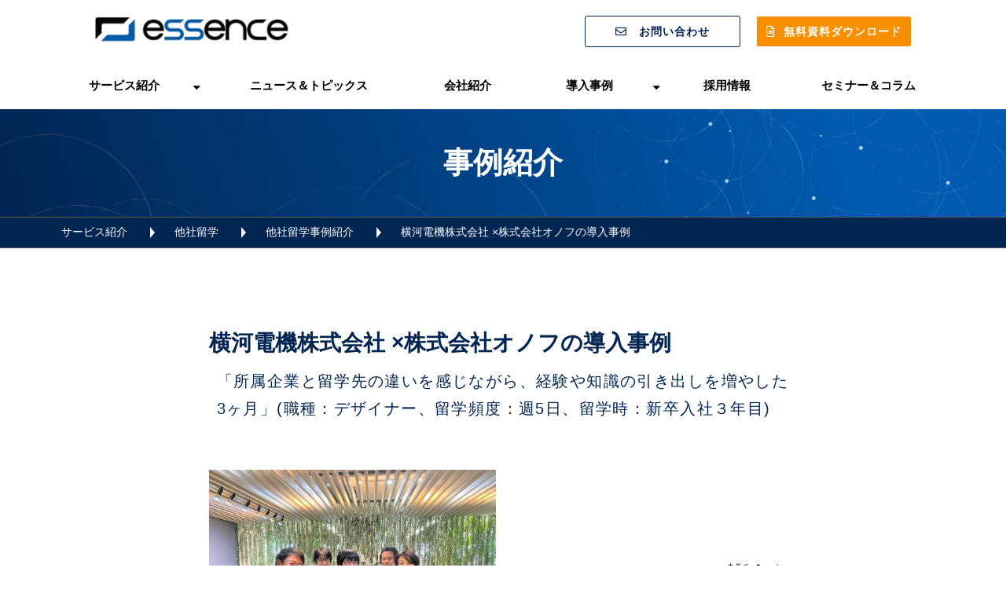

--- FILE ---
content_type: text/html; charset=utf-8
request_url: https://www.essence.ne.jp/service/ryugaku/case/yokogawaonoff
body_size: 23493
content:
<!DOCTYPE html><html lang="ja"><head><meta charSet="utf-8"/><meta name="viewport" content="width=device-width"/><meta property="og:locale" content="ja_JP"/><meta property="og:type" content="article"/><meta property="og:title" content=""/><meta property="og:description" content=""/><meta property="og:site_name" content="エッセンス"/><meta property="twitter:card" content="summary_large_image"/><meta property="twitter:title" content=""/><meta property="twitter:description" content=""/><meta property="og:image" content="https://ferret-one.akamaized.net/images/615d2b3151914d01b5f826e9/large.jpeg?utime=1633495857"/><meta property="twitter:image" content="https://ferret-one.akamaized.net/images/615d2b3151914d01b5f826e9/large.jpeg?utime=1633495857"/><title>横河電機株式会社 ×株式会社オノフの導入事例</title><meta name="description" content="「所属企業と留学先の違いを感じながら、経験や知識の引き出しを増やした3ヶ月」(職種：デザイナー、留学頻度：週5日、留学時：新卒入社３年目)"/><link rel="canonical" href="https://www.essence.ne.jp/service/ryugaku/case/yokogawaonoff"/><meta property="og:url" content="https://www.essence.ne.jp/service/ryugaku/case/yokogawaonoff"/><link rel="shortcut icon" type="image/x-icon" href="https://ferret-one.akamaized.net/images/562468a769702d4859110f00/original.ico?utime=1457900394"/><link href="//www.essence.ne.jp/feed.atom" rel="alternate" title="ATOM" type="application/atom+xml"/><link href="https://ferret-one.akamaized.net/cms/website/build_20251223154906/css/theme/cms/navi/style.css" rel="stylesheet"/><link href="https://ferret-one.akamaized.net/cms/website/build_20251223154906/css/theme/cms/hu-0011-01.css" rel="stylesheet"/><link href="https://ferret-one.akamaized.net/cms/website/build_20251223154906/css/font-awesome.min.css" rel="stylesheet"/><style class="colors-class-list">.color-022651 { color: #022651 }
.color-015AAF { color: #015AAF }
.color-F78F00 { color: #F78F00 }</style><link rel="preconnect" href="https://fonts.googleapis.com"/><link rel="preconnect" href="https://fonts.gstatic.com" crossorigin=""/><link rel="stylesheet" data-href="https://fonts.googleapis.com/css2?family=Noto+Sans+JP:wght@400;700&amp;display=swap" data-optimized-fonts="true"/><link href="/__/api/website/sites/c15093000457/base_designs/63f3150cbc78e60032f18a3c/style" rel="stylesheet"/><link href="https://ferret-one.akamaized.net/cms/website/build_20251223154906/css/global.css" rel="stylesheet"/><link href="/__/custom_css/sites/c15093000457?utime=1768938279130" rel="stylesheet"/><link href="/__/custom_css/pages/615d284a430e93010d0468d7?utime=1768938279130" rel="stylesheet"/><meta name="next-head-count" content="29"/><script data-nscript="beforeInteractive">(function(w,d,s,l,i){w[l]=w[l]||[];w[l].push({'gtm.start':
    new Date().getTime(),event:'gtm.js'});var f=d.getElementsByTagName(s)[0],
    j=d.createElement(s),dl=l!='dataLayer'?'&l='+l:'';j.async=true;j.src=
    '//www.googletagmanager.com/gtm.js?id='+i+dl;f.parentNode.insertBefore(j,f);
    })(window,document,'script','dataLayer','GTM-PG2H6N');</script>
<!-- End Google Tag Manager -->

<!-- Google Tag Manager -->
<script>(function(w,d,s,l,i){w[l]=w[l]||[];w[l].push({'gtm.start':
new Date().getTime(),event:'gtm.js'});var f=d.getElementsByTagName(s)[0],
j=d.createElement(s),dl=l!='dataLayer'?'&l='+l:'';j.async=true;j.src=
'https://www.googletagmanager.com/gtm.js?id='+i+dl;f.parentNode.insertBefore(j,f);
})(window,document,'script','dataLayer','GTM-TTTD5S8');</script><link rel="preload" href="https://ferret-one.akamaized.net/cms/website/build_20251223154906/_next/static/css/3a2542541ae0a365.css" as="style"/><link rel="stylesheet" href="https://ferret-one.akamaized.net/cms/website/build_20251223154906/_next/static/css/3a2542541ae0a365.css" data-n-p=""/><link rel="preload" href="https://ferret-one.akamaized.net/cms/website/build_20251223154906/_next/static/css/86b167a98608df1a.css" as="style"/><link rel="stylesheet" href="https://ferret-one.akamaized.net/cms/website/build_20251223154906/_next/static/css/86b167a98608df1a.css" data-n-p=""/><noscript data-n-css=""></noscript><script defer="" nomodule="" src="https://ferret-one.akamaized.net/cms/website/build_20251223154906/_next/static/chunks/polyfills-c67a75d1b6f99dc8.js"></script><script src="https://ferret-one.akamaized.net/cms/website/build_20251223154906/javascripts/jquery-1.12.4.js" defer="" data-nscript="beforeInteractive"></script><script src="https://ferret-one.akamaized.net/cms/website/build_20251223154906/_next/static/chunks/webpack-a738e8c1c930f04e.js" defer=""></script><script src="https://ferret-one.akamaized.net/cms/website/build_20251223154906/_next/static/chunks/framework-79bce4a3a540b080.js" defer=""></script><script src="https://ferret-one.akamaized.net/cms/website/build_20251223154906/_next/static/chunks/main-f7336f9dc76502ff.js" defer=""></script><script src="https://ferret-one.akamaized.net/cms/website/build_20251223154906/_next/static/chunks/pages/_app-1c1efe28789e670d.js" defer=""></script><script src="https://ferret-one.akamaized.net/cms/website/build_20251223154906/_next/static/chunks/fec483df-e0f7afedb46a82ad.js" defer=""></script><script src="https://ferret-one.akamaized.net/cms/website/build_20251223154906/_next/static/chunks/1064-924f96e470c13a47.js" defer=""></script><script src="https://ferret-one.akamaized.net/cms/website/build_20251223154906/_next/static/chunks/1601-384935cec67d4297.js" defer=""></script><script src="https://ferret-one.akamaized.net/cms/website/build_20251223154906/_next/static/chunks/9257-a8076b1d1a5615f0.js" defer=""></script><script src="https://ferret-one.akamaized.net/cms/website/build_20251223154906/_next/static/chunks/131-01563986ccbef7bf.js" defer=""></script><script src="https://ferret-one.akamaized.net/cms/website/build_20251223154906/_next/static/chunks/6851-c311f6e494cfc678.js" defer=""></script><script src="https://ferret-one.akamaized.net/cms/website/build_20251223154906/_next/static/chunks/6915-fdceaa29a1ffee57.js" defer=""></script><script src="https://ferret-one.akamaized.net/cms/website/build_20251223154906/_next/static/chunks/7224-5cc81e69d876ceba.js" defer=""></script><script src="https://ferret-one.akamaized.net/cms/website/build_20251223154906/_next/static/chunks/7938-9b2941f070878cc5.js" defer=""></script><script src="https://ferret-one.akamaized.net/cms/website/build_20251223154906/_next/static/chunks/pages/website/%5BsiteName%5D/pages/%5BpageId%5D-03a6478296874f3a.js" defer=""></script><script src="https://ferret-one.akamaized.net/cms/website/build_20251223154906/_next/static/kz13Hgu_ifot1hNRU-nbp/_buildManifest.js" defer=""></script><script src="https://ferret-one.akamaized.net/cms/website/build_20251223154906/_next/static/kz13Hgu_ifot1hNRU-nbp/_ssgManifest.js" defer=""></script><link rel="stylesheet" href="https://fonts.googleapis.com/css2?family=Noto+Sans+JP:wght@400;700&display=swap"/></head><body id="page-custom-css-id"><div id="__next" data-reactroot=""><noscript><iframe title="gtm" src="https://www.googletagmanager.com/ns.html?id=GTM-PG2H6N&#x27;);&lt;/script&gt;
&lt;!-- End Google Tag Manager --&gt;

&lt;!-- Google Tag Manager --&gt;
&lt;script&gt;(function(w,d,s,l,i){w[l]=w[l]||[];w[l].push({&#x27;gtm.start&#x27;:
new Date().getTime(),event:&#x27;gtm.js&#x27;});var f=d.getElementsByTagName(s)[0],
j=d.createElement(s),dl=l!=&#x27;dataLayer&#x27;?&#x27;&amp;l=&#x27;+l:&#x27;&#x27;;j.async=true;j.src=
&#x27;https://www.googletagmanager.com/gtm.js?id=&#x27;+i+dl;f.parentNode.insertBefore(j,f);
})(window,document,&#x27;script&#x27;,&#x27;dataLayer&#x27;,&#x27;GTM-TTTD5S8" height="0" width="0" style="display:none;visibility:hidden"></iframe></noscript><div id="page-show" page_title="横河電機株式会社 ×株式会社オノフの導入事例" form_page="false"></div><div id="page-analyse" data-id="615d284a430e93010d0468d7" style="display:none"></div><div class="navi-002-01 navi_base_custom icon two_row_sticky-navi__8HtZT"><header class="clearfix" role="banner" id="navigations" style="width:100%;box-sizing:border-box"><div class="inner"><div class="navigation-cont clearfix"><div class="logo"><h1><a href="/"><img src="https://ferret-one.akamaized.net/images/61026620fd253b0048043e4a/original.png?utime=1627547168" alt="エッセンス" width="250" height="48"/></a></h1></div><div class="cont"><div class="row row-1"><div class="col col-1 first_2btn_col" style="width:70%"></div><div class="col col-2 second_2btn_col" style="width:30%"><div class="component component-1 btn_custom01 button"><div class="button-cont left"><a href="/contact" target="_self" data-lp-cta="true" data-hu-event="お問い合わせ" data-hu-actiontype="click" data-hu-label="ヘッダー" class="left size-s blue" style="font-weight:bold">お問い合わせ</a></div></div><div class="component component-2 btn_custom02 button"><div class="button-cont left"><a href="/document" target="_self" data-lp-cta="true" data-hu-event="無料資料ダウンロード" data-hu-actiontype="click" data-hu-label="ヘッダー" class="left size-s blue" style="font-weight:bold">無料資料ダウンロード</a></div></div></div></div></div></div><nav class="main-menu navigation-hide-border navigation-font-family pc styles_hide-border__StoOO" style="font-family:;height:;min-height:;padding:;margin:;border:;overflow:;justify-content:"><ul class="clearfix"><li class="level-01-trigger"><a href="/service">サービス紹介</a><ul class="level-01-cont"><li class="level-02"><a href="/service/propartners">プロパートナーズ</a></li><li class="level-02"><a href="/service/recruiting">リクルーティング</a></li><li class="level-02"><a href="/service/ryugaku">他社留学</a></li><li class="level-02"><a href="/service/probono">プロボノ</a></li><li class="level-02"><a href="/service/nextforum">ネクストフォーラム研修</a></li><li class="level-02"><a href="/service/career-flight">CAREER FLIGHT</a></li><li class="level-02"><a href="/service/ukeire">外部人材の受け入れ</a></li></ul></li><li class="level-01"><a href="/news">ニュース＆トピックス</a></li><li class="level-01"><a href="/company">会社紹介</a></li><li class="level-01-trigger"><a href="/top-case">導入事例</a><ul class="level-01-cont"><li class="level-02"><a href="/3211306">プロパートナーズ</a></li><li class="level-02"><a href="/3211322">他社留学</a></li><li class="level-02"><a href="/3211319">プロボノ</a></li></ul></li><li class="level-01"><a href="/recruit">採用情報</a></li><li class="level-01"><a href="/seminar">セミナー＆コラム</a></li></ul></nav></div></header></div><div class="clearfix theme-hu-0011-01 v1-0" id="hu-0011-01"><div class="main-visual sub-page-custom" style="background-image:url(https://ferret-one.akamaized.net/images/60dace9ba8b8eb067d7debc1/original.png?utime=1624952475);background-size:cover;background-position:center"><div class="overlay"></div><div class="clearfix main-visual-content"><div class="row row-1"><div class="col col-1"><div id="615d284a430e93010d0468d7-1cd4bbfd0a5c1e1beea7363d" class="component component-1 hd_custom single rich-heading heading"><h1><em class="strong">事例紹介</em><br /></h1></div></div></div></div></div><div class="breadcrumbs"><ul class="clearfix"><li><a href="/service">サービス紹介</a></li><li><a href="/service/ryugaku">他社留学</a></li><li><a href="/service/ryugaku/case">他社留学事例紹介</a></li><li><span>横河電機株式会社 ×株式会社オノフの導入事例</span></li></ul></div><div class="wrapper clearfix none page-615d284a430e93010d0468d7"><div class="contents"><section class="content-element content-1 base_sec base-sub_sec caseDetail_sec"><div class="inner"><div class="row row-1"><div class="col col-1"><div id="615d284a430e93010d0468d7-58ea3266cd8613ea7be90926" class="component component-1 hd_custom02 mb0 long rich-heading heading"><h2>横河電機株式会社 ×株式会社オノフの導入事例</h2></div><div class="component component-2 sub_ttl_text text text-align-left" style="overflow-wrap:break-word">「所属企業と留学先の違いを感じながら、経験や知識の引き出しを増やした3ヶ月」(職種：デザイナー、留学頻度：週5日、留学時：新卒入社３年目)</div></div></div><div class="row row-2 caseLogo_row"><div class="col col-1" style="width:50%"><div class="component component-1 image resizeable-comp align-center" style="text-align:center"><img loading="lazy" id="" src="https://ferret-one.akamaized.net/images/615d2b3151914d01b5f826e9/original.jpeg?utime=1633495857" alt="" class="" style="width:auto;border-radius:0;max-width:100%" height="3024" width="4032" role="presentation"/></div></div><div class="col col-2" style="width:50%"><div class="component component-1 image resizeable-comp align-center" style="text-align:center"><img loading="lazy" id="" src="https://ferret-one.akamaized.net/images/615d2c0f51914d01b5f83959/original.png?utime=1633496079" alt="" class="" style="width:auto;border-radius:0;max-width:100%" height="71" width="632" role="presentation"/></div></div></div><div class="row row-3 caseBlock_row" style="background-color:#f7f6f0"><div class="col col-1 img_col" style="background-color:#ffffff;width:50%"><div class="component component-1 image resizeable-comp align-center" style="text-align:center"><img loading="lazy" id="" src="https://ferret-one.akamaized.net/images/60d548e50b170730fbed707d/original.png?utime=1624590565" alt="目的 アイコン" class="" style="width:auto;border-radius:0;max-width:100%" height="40" width="40" role="presentation"/></div><div class="component component-2 text text-align-center" style="overflow-wrap:break-word"><em class="strong color-022651">目的</em></div></div><div class="col col-2 text_col" style="width:50%"><div class="component component-1 text text-align-left" style="background-color:#f7f6f0;overflow-wrap:break-word">とにかく経験を積む／仮説検証のスピード感を体感し、自部署の業務に活かせる点を見出す</div></div></div><div class="row row-4 caseBlock_row" style="background-color:#f7f6f0"><div class="col col-1 img_col" style="background-color:#ffffff;width:50%"><div class="component component-1 image resizeable-comp align-center" style="text-align:center"><img loading="lazy" id="" src="https://ferret-one.akamaized.net/images/60d548ea32fdab01fcee22bb/original.png?utime=1624590570" alt="背景 アイコン" class="" style="width:auto;border-radius:0;max-width:100%" height="40" width="40" role="presentation"/></div><div class="component component-2 text text-align-center" style="overflow-wrap:break-word"><em class="strong color-022651 strong">背景</em><em class="strong"><br /></em></div></div><div class="col col-2 text_col" style="width:50%"><div class="component component-1 text text-align-left" style="background-color:#f7f6f0;overflow-wrap:break-word">現状デザイナーとしてできることが限定的であることから、よりユーザー視点を高め、自社では携わることができないことを経験してもらいたい<br /></div></div></div><div class="row row-5 caseBlock_row last_row" style="background-color:#f7f6f0"><div class="col col-1 img_col" style="background-color:#ffffff;width:50%"><div class="component component-1 image resizeable-comp align-center" style="text-align:center"><img loading="lazy" id="" src="https://ferret-one.akamaized.net/images/60d548ed0b170730fbed711b/original.png?utime=1624590573" alt="効果　アイコン" class="" style="width:auto;border-radius:0;max-width:100%" height="40" width="40" role="presentation"/></div><div class="component component-2 text text-align-center" style="overflow-wrap:break-word"><em class="strong color-022651">効果</em></div></div><div class="col col-2 text_col" style="width:50%"><div class="component component-1 text text-align-left" style="background-color:#f7f6f0;overflow-wrap:break-word">所属企業と留学先の様々な違いを感じながら、経験や知識の引き出しを増やすことができた<br /></div></div></div><div class="row row-6"><div class="col col-1"><div class="component component-1 text text-align-left" style="overflow-wrap:break-word">他社留学を終えて元の職場に戻った「卒業生」にインタビュー。留学中、留学後の想い、そして「留学後に何が変わったか」について、体験談を語っていただきます。<br></div><div class="component component-2 text text-align-left" style="overflow-wrap:break-word">今回お話を伺ったのは、横河電機株式会社。他社留学を経験したのは、マーケティング本部エクスペリエンスデザイン部の渡辺弘樹さんです。留学先は、CX設計、クリエイティブ開発・システム構築、CRM設計運用を行う企業、株式会社オノフです。留学中は、広報企画におけるマーケティング・リサーチ業務、CX設計、プランニング一連のプロセスに携わりました。</div></div></div><div class="row row-7"><div class="col col-1"><div class="component component-1 case_table richtext"><div class="table-with-row-header">
<table border="1" cellpadding="1" cellspacing="1" style="width:100%;">
	<tbody>
		<tr>
			<th scope="row">所属</th>
			<td>横河電機株式会社</td>
		</tr>
		<tr>
			<th scope="row">留学先</th>
			<td>株式会社オノフ</td>
		</tr>
		<tr>
			<th scope="row">他社留学期間</th>
			<td>週5日／3ヶ月間（2021年4月～2021年7月）</td>
		</tr>
		<tr>
			<th scope="row">留学した人</th>
			<td>エクスペリエンスデザイン部　渡辺弘樹さん（留学時：新卒入社３年目 ）</td>
		</tr>
		<tr>
			<th scope="row">送り出した人</th>
			<td>エクスペリエンスデザイン部長　高野直人さん</td>
		</tr>
	</tbody>
</table>
</div>
</div></div></div><div class="row row-8 case_box_row"><div class="col col-1"><div class="component component-1 ttl_text text text-align-left" style="overflow-wrap:break-word">――<em class="strong">まず初めに、他社留学に参加した経緯について教えていただけますか？</em><br /></div><div class="component component-2 read_text text text-align-left" style="overflow-wrap:break-word"><em class="strong color-015AAF">渡辺さん（以下、渡辺）</em>　はい、今回の他社留学は上司からの指名を受け参加することになりました。当社の製品開発は開発期間が長く、BtoB事業であるがゆえにユーザーとの距離があり、自分の仕事の成果が見えてくるまでに時間がかかったり、自分の業務が生み出した価値をあまり実感できていなかったりすることに問題意識を持っていました。そういったこともあり、この留学を通して、とにかく経験を積むこと、また仮説検証のスピード感を体感し、自部署の業務に活かせる点を見出したいと考えて参加することにしました。</div><div class="component component-3 text text-align-left" style="overflow-wrap:break-word">株式会社オノフに留学することを決めた理由は、ユーザー視点を重視したサービスを展開していること、また戦略の立案から企画・デザイン・制作までトータルに行っている点が自身の学びたい部分とマッチしていると感じたためです。上司からは、アウトプットに対するユーザーからの直接的なフィードバックを得て改善していく、というサイクルの中で、デザイナーとして自分自身の軸足を定めるヒントや濃い経験を積んでもらいたい、という期待を受け参加しました。</div></div></div><div class="row row-9 case_box_row"><div class="col col-1"><div class="component component-1 image"><img loading="lazy" id="" src="https://ferret-one.akamaized.net/images/615d2b3151914d01b5f826e9/large.jpeg?utime=1633495857" alt="" class="" style="width:100%;border-radius:0;max-width:100%" height="3024" width="4032" role="presentation"/></div><div class="component component-2 text text-align-left" style="overflow-wrap:break-word">(写真中央　渡辺さん)</div><div class="component component-3 text text-align-left" style="overflow-wrap:break-word"><em class="strong">－―留学に参加してみて、いかがでしたか？</em></div><div class="component component-4 read_text text text-align-left" style="overflow-wrap:break-word"><font color="#015aaf"><b>渡辺</b></font>　この3ヶ月間、異なった組織文化の会社に留学し、これまでやったことがないことにチャレンジしたので、さまざまな気づきがありました。まず、留学先と所属企業では、仕事スタイルが異なっていました。留学先では、ディレクターとデザイナーが分業されていて、かなり高速回転でプロジェクトが進んでいる印象を受けました。当社では、デザイナーがディレクションすることもあり、仕事の領域が広いことがわかりました。さらに、案件を取りにいく時のアグレッシブさや楽しくやろうとする精神なども感じることができました。</div><div class="component component-5 text text-align-left" style="overflow-wrap:break-word">また、外に出てみることで、当社は人材育成が手厚く、ありがたい環境にいたことに気づきました。一方で、留学先と比べると製品やサービスを提供するまでに社内の調整にリソースが割かれていることがわかりました。組織規模の違いもあると思いますが、留学先の方がよりアウトプットを出すことにパワーを割くことができているように感じました。</div></div></div><div class="row row-10 case_box_row"><div class="col col-1"><div class="component component-1 ttl_text text text-align-left" style="overflow-wrap:break-word">――<em class="strong">留学前は、この3ヶ月間でとにかく経験を積みたいということでしたが、その点はいかがでしたか？</em><br /></div><div class="component component-2 read_text text text-align-left" style="overflow-wrap:break-word"><font color="#015aaf"><b>渡辺</b></font>　そうですね、この3ヶ月間は経験を深めていくよりは広げていく3ヶ月だったように思います。官公庁から民間まで、幅広い領域で多数の企画書作成に携わり、データ・資料の収集から誌面やLPの構成、企画書としての流れを考えるといったことを経験することができました。その中で受注や失注など様々な成功／失敗体験を積むことができたと思います。当初はリサーチとプランニングを経験するということで始まりましたが、営業向けのヒアリングトレーニングも後から増えるなど、多様な経験ができる機会となりました。自身の成長という観点では確実に経験や知識の引き出しは増えたと感じています。</div></div></div><div class="row row-11 case_box_row"><div class="col col-1"><div class="component component-1 ttl_text text text-align-left" style="overflow-wrap:break-word">――<em class="strong">この3ヶ月間で、ご自身の変化はありましたか？</em><br /></div><div class="component component-2 read_text text text-align-left" style="overflow-wrap:break-word"><font color="#015aaf"><b>渡辺</b></font>　留学前半は、留学先の方から「この業務をやってみましょう」や「できますか？」と頼まれることが多かったのですが、後半になるにつれて「これをお願いします」というように変化していきました。私自身も、最初から着実に成果を積み上げていくことを意識して行動していき、「できます」「やります」という姿勢で物事に臨むよう心掛けて行動していたのが良かったのかもしれません。<br /></div><div class="component component-3 read_text text text-align-left" style="overflow-wrap:break-word">留学終盤になるにつれ、関わる案件数が増え、否が応でも走り続けねばならない状況になり、手を動かしながら考えるという進め方で臨んでいきました。ある広報案件では、結果としては受託できなかったものの、企画書の制作過程ではプランナーやディレクターなど多くの方と協力し、企画書を仕上げることができました。また、営業向けのヒアリングトレーニングでは、1回目から2回目にかけて短期間で他の方の例を参考にするなどして改善に取り組んだ結果、この期間でここまで変わるとは思わなかったという評価をいただけたのもいい経験ができたと思います。<br /><br /></div><div class="component component-4 image resizeable-comp align-right" style="text-align:right"><img loading="lazy" id="" src="https://ferret-one.akamaized.net/images/615d2bad430e930216043e7b/original.jpeg?utime=1633495981" alt="" class="" style="width:auto;border-radius:0;max-width:100%" height="3024" width="4032" role="presentation"/></div><div class="component component-5 caption_text text text-align-left" style="overflow-wrap:break-word">(写真中央　渡辺さん)</div></div></div><div class="row row-12 case_box_row"><div class="col col-1"><div class="component component-1 ttl_text text text-align-left" style="overflow-wrap:break-word">――<em class="strong">他社留学を終えて、留学で学んだことを所属企業でどのように活かしていますか？</em><br /></div><div class="component component-2 read_text text text-align-left" style="overflow-wrap:break-word"><font color="#015aaf"><b>渡辺</b></font>　留学後は、留学先で感じた楽しく仕事をしようとするマインドやアグレッシブさを取り入れることを意識しています。また、同時期に他社留学していた他のメンバーと共に、他社留学で学んだことを今後どう現場で活かしていくか話し合いを進めているところです。コロナ禍でリモートワークが増えましたが、リモートワークだと他のメンバーの状況が掴みにくくなるという問題もあります。打合せを設定しなくても気軽にアイデアをぶつけられるような環境や仕組み作りも必要だと考えていますので、他のメンバーと課題意識のすり合わせを行うなど、様々なアプローチを試しながら、組織の成長にもつなげていきたいと思っています。<br /></div></div></div><div class="row row-13 case_box_row"><div class="col col-1"></div></div><div class="row row-14 case_box_row"><div class="col col-1"></div></div><div class="row row-15"><div class="col col-1"></div></div><div class="row row-16 case_box_row"><div class="col col-1"><div class="component component-1 ttl_text text text-align-left" style="overflow-wrap:break-word"><em class="strong color-F78F00">＜留学先責任者からのコメント＞<br /></em>～株式会社オノフ　執行役員 CMO山口様、リサーチャー川坂様、野口様、プランナー田中様、人事三岡様より～</div><div class="component component-2 read_text text text-align-left" style="overflow-wrap:break-word">異なる環境で経験がないにもかかわらず、ほぼ即戦力として活躍していただきました。意欲的であり、案件進行も非常にスムーズで、安心してお任せできたことは素晴らしかったと思います。UIデザイナーとしても貢献していただきました。組織文化の理解や企画の立て方についても造詣が深く、幅広い知識をもっており情報のインプット量は目を見張るものがありました。年上のメンバーとも気軽にコミュニケーションできるくらい話題が豊富で、周りに安心感を与えながら関わっていただいたように思います。渡辺さんのお陰でプロジェクトが成就できたものもありますので、非常に感謝しております。今後、より多くのコミュニケーションを図りながらいろいろな経験を積み重ねていくことで、さらに自信がついて積極的に行動できるようになると思います。所属企業での更なるご活躍をお祈りしております。</div></div></div><div class="row row-17"><div class="col col-1"><div class="component component-1 case_table richtext"><div class="table-with-row-header">
<table border="1" cellpadding="1" cellspacing="1" style="width: 100%;">
	<tbody>
		<tr>
			<th scope="row">会社名</th>
			<td style="">横河電機株式会社</td>
		</tr>
		<tr>
			<th scope="row">業種&nbsp;</th>
			<td style="">制御・計測機器等の販売、保守サービス、電気計装工事、トータルソリューション展開及びエンジニアリング事業</td>
		</tr>
		<tr>
			<th scope="row">URL</th>
			<td style=""><a href="https://www.yokogawa.co.jp/" rel="noopener" target="_blank">https://www.yokogawa.co.jp/</a></td>
		</tr>
	</tbody>
</table>
</div>
</div></div></div><div class="row row-18"><div class="col col-1" style="width:50%"><div class="component component-1 image"><a href="/document/ryugaku-newbusiness" target="_self" data-hu-event="他社留学 資料DL" data-hu-actiontype="click"><img loading="lazy" id="" src="https://ferret-one.akamaized.net/images/63808a52029d0754bfdd004b/large.jpeg?utime=1669368402" alt="" class="" style="width:100%;border-radius:0;max-width:100%" height="630" width="1200" role="presentation"/></a></div></div><div class="col col-2" style="width:50%"><div class="component component-1 image"><a href="/document/ryugaku-leader" target="_self" data-hu-event="他社留学 資料DL" data-hu-actiontype="click"><img loading="lazy" id="" src="https://ferret-one.akamaized.net/images/638065514b2c374d7ed24c1a/large.jpeg?utime=1669358929" alt="" class="" style="width:100%;border-radius:0;max-width:100%" height="630" width="1200" role="presentation"/></a></div></div></div><div class="row row-19 btnArea03_row"><div class="col col-1"><div class="component component-1 btn_custom02 button"><div class="button-cont center"><a href="/document" target="_self" class="center size-l blue" style="font-weight:bold">資料ダウンロード</a></div></div></div></div></div></section></div></div><div class="foot rn19_footer" style="background-repeat:no-repeat"><div class="foot-cont"><div class="row row-1 foot_logo"><div class="col col-1"><div class="component component-1 logo_area image resizeable-comp align-center" style="text-align:center"><img loading="lazy" id="" src="https://ferret-one.akamaized.net/images/5d1ee51994093131a8001963/original.png?utime=1562305817" alt="" class="" style="width:auto;border-radius:0;max-width:100%" height="60" width="481" role="presentation"/></div></div></div><div class="row row-2 foot_bnr"><div class="col col-1" style="width:50%"></div><div class="col col-2" style="width:50%"></div></div><div class="row row-3 foot_sitemap"><div class="col col-1" style="width:33.333333333333336%"><div id="615d284a430e93010d0468d7-63b486e0fd860250afb162cf" class="component component-1 rich-heading heading"><h3>会社紹介</h3></div><div class="component component-2 list vertical circle"><ul style="overflow-wrap:break-word"><li><a href="/company#company_01" target="_self">ご挨拶</a></li><li><a href="/company#company_02" target="_self">ミッション・ビジョン</a></li><li><a href="/company#company_03" target="_self">会社概要</a></li><li><a href="/company#company_04" target="_self">アクセス</a></li><li><a href="/company#company_05" target="_self">メンバー紹介</a></li></ul></div></div><div class="col col-2" style="width:33.333333333333336%"><div id="615d284a430e93010d0468d7-d65c35c5f9b04c7e73db4246" class="component component-1 rich-heading heading"><h3>サービス</h3></div><div class="component component-2 list vertical circle"><ul style="overflow-wrap:break-word"><li><a href="/service/propartners_bk" target="_self">プロパートナーズ</a></li><li><a href="/service/recruiting" target="_self">リクルーティング</a></li><li><a href="/service/ryugaku" target="_self">他社留学</a></li><li><a href="/service/probono" target="_self">プロボノ</a></li><li><a href="/service/nextforum" target="_self">ネクストフォーラム研修</a></li><li><a href="/service/career-flight" target="_self">CAREER FLIGHT</a></li><li><a href="/service/ukeire" target="_self">大手社員の受入れ</a></li></ul></div></div><div class="col col-3" style="width:33.333333333333336%"><div id="615d284a430e93010d0468d7-883f6b7d48851fce2feeea40" class="component component-1 rich-heading heading"><h3>エッセンスが提供できるソリューション</h3></div><div class="component component-2 list vertical none"><ul style="overflow-wrap:break-word"><li><a href="/solution_01" target="_self">優秀⼈材のシェアリング</a></li><li><a href="/solution_02" target="_self">新規事業の推進⼈材の確保</a></li><li><a href="/solution_03" target="_self">働き続けられるキャリアの形成</a></li><li><a href="/solution_04" target="_self">パラレルキャリア・副業の開発</a></li><li><a href="/solution_05" target="_self">シニア人材の活躍支援</a></li><li><a href="/solution_06" target="_self">働き方改革の支援</a></li></ul></div></div></div><div class="row row-4 foot_navi"><div class="col col-1"><div class="component component-1 text-center rn19_pan list horizontal circle"><ul style="overflow-wrap:break-word"><li><a href="/top" target="_self">ホーム</a></li><li><a href="/recruit" target="_self">採用情報</a></li><li><a href="/contact" target="_self">お問い合わせ</a></li><li><a href="/sitemap" target="_self">サイトマップ</a></li></ul></div></div></div><div class="row row-5"><div class="col col-1"></div></div></div><div class="foot-copyright"><p>Copyright (c)2021 essence Co.,Ltd. All Rights Reserved.</p></div></div></div></div><script id="__NEXT_DATA__" type="application/json">{"props":{"pageProps":{"page":{"_id":"615d284a430e93010d0468d7","name":"横河電機株式会社 ×株式会社オノフの導入事例","base_design_id":"63f3150cbc78e60032f18a3c","sidebar_position":"none","path":"/service/ryugaku/case/yokogawaonoff","meta":{"_id":"615d284b430e93010d0469cd","title":"横河電機株式会社 ×株式会社オノフの導入事例","description":"「所属企業と留学先の違いを感じながら、経験や知識の引き出しを増やした3ヶ月」(職種：デザイナー、留学頻度：週5日、留学時：新卒入社３年目)"},"ogp":{"_id":"615d284b430e93010d0469ce","title":null,"description":null,"image_id":"615d2b3151914d01b5f826e9"},"no_index":false},"layoutElements":{"navi":{"_id":"610266213617a00049fdc25b","_type":"NaviElement","brand_title_font_weight_bold":true,"brand_title_color":"000000","use_brand_logo":true,"show_navi":true,"font_type":"","sass_str":".navi {\n  /* sample */\n}\n","bg_color":"","bg_image_id":null,"bg_position":null,"border_color":null,"border_width":null,"brand_title":"サンプル","business_time":null,"created_at":"2015-10-22T01:04:51.904Z","fix_navi":true,"hide_border":true,"klass":"navi_base_custom icon","logo_id":"61026620fd253b0048043e4a","logo_link":null,"margin_bottom":null,"margin_left":null,"margin_right":null,"margin_top":null,"no_bg_image":false,"old_style":true,"phone_number":null,"updated_at":"2025-02-25T08:21:48.655Z","brand_title_font_size":"medium","rows_count":"2","menu_items_count":"8","bg_repeat":null,"border_style":null,"rows":[{"_id":"562d1da569702d050ae8af00","_type":"Row","sass_str":".row {\n  /* sample */\n}\n","background_src":null,"bg_color":null,"bg_image_id":null,"bg_position":null,"bg_repeat":null,"block_group":null,"border_color":null,"border_style":null,"border_width":null,"created_at":"2015-10-25T18:21:25.874Z","designpart_name":null,"invisible":false,"klass":null,"margin_bottom":null,"margin_left":null,"margin_right":null,"margin_top":null,"mobile_reverse_order":false,"no_bg_image":false,"updated_at":"2025-02-25T08:21:48.655Z","isShadowed":false,"lp_cta":false,"columns":[{"_id":"562d1da569702d050ae7af00","sass_str":".col {\n  /* sample */\n}\n","_type":"Column","background_src":null,"bg_color":null,"bg_image_id":null,"bg_position":null,"bg_repeat":null,"border_color":null,"border_style":null,"border_width":null,"created_at":"2016-01-06T02:50:24.101Z","designpart_name":null,"klass":"first_2btn_col","margin_bottom":null,"margin_left":null,"margin_right":null,"margin_top":null,"no_bg_image":false,"updated_at":"2025-02-25T08:21:48.655Z","width_percent":70,"isShadowed":false,"lp_cta":false},{"_id":"562d1da569702d050ae6af00","sass_str":".col {\n  /* sample */\n}\n","_type":"Column","background_src":null,"bg_color":null,"bg_image_id":null,"bg_position":null,"bg_repeat":null,"border_color":null,"border_style":null,"border_width":null,"created_at":"2016-01-06T02:50:24.101Z","designpart_name":null,"klass":"second_2btn_col","margin_bottom":null,"margin_left":null,"margin_right":null,"margin_top":null,"no_bg_image":false,"updated_at":"2025-02-25T08:21:48.655Z","width_percent":30,"isShadowed":false,"lp_cta":false,"components":[{"_id":"fe0e13a5201fbabfa85b13c5","sass_str":".component.button {\n  /* sample */\n}\n","_type":"ButtonComponent","actiontype":"click","align":"left","background_src":null,"bg_color":"","bg_image_id":null,"bg_position":"","bg_repeat":null,"border_color":"","border_style":null,"border_width":null,"button_color":"blue","button_color_customize":null,"button_link":null,"button_position":"left","button_size":"small","button_text":"お問い合わせ","color":null,"component_control":null,"content":null,"created_at":null,"designpart_name":null,"event":"お問い合わせ","font_size":null,"font_weight":"bold","invisible":false,"klass":"btn_custom01","label":"ヘッダー","lp_cta":true,"margin_bottom":null,"margin_left":null,"margin_right":null,"margin_top":null,"no_bg_image":false,"updated_at":null,"link":{"_id":"643f842cd0aabc063e91a623","open_target":"_self","article_id":null,"blog_id":null,"download_link":null,"heading_component_id":null,"heading_element_id":null,"no_follow":false,"page_id":"5e99aa698e95287161d90bd4","title":"お問い合わせ","url":"/contact"}},{"_id":"4beb6a136573df30c8b0d350","sass_str":".component.button {\n  /* sample */\n}\n","_type":"ButtonComponent","actiontype":"click","align":"left","background_src":null,"bg_color":"","bg_image_id":null,"bg_position":"","bg_repeat":null,"border_color":"","border_style":null,"border_width":null,"button_color":"blue","button_color_customize":null,"button_link":null,"button_position":"left","button_size":"small","button_text":"無料資料ダウンロード","color":null,"component_control":null,"content":null,"created_at":null,"designpart_name":null,"event":"無料資料ダウンロード","font_size":null,"font_weight":"bold","invisible":false,"klass":"btn_custom02","label":"ヘッダー","lp_cta":true,"margin_bottom":null,"margin_left":null,"margin_right":null,"margin_top":null,"no_bg_image":false,"updated_at":null,"link":{"_id":"643f842cd0aabc063e91a624","open_target":"_self","article_id":null,"blog_id":null,"download_link":null,"heading_component_id":null,"heading_element_id":null,"no_follow":false,"page_id":"5ee72d42da42fb1aaf0b59d2","title":"無料資料DL","url":"/document"}}]}]}]},"header":{"_id":"615d284b430e93010d0469c2","_type":"HeaderElement","bg_media_type":"image","bg_video_url":"","is_bg_video_mute_sound":true,"bg_video_fit_location":50,"bg_sp_image_position":"","bg_overlay_image_pattern":"bg_overlay_pattern_none","title_font_weight_bold":true,"title_color":"000000","sub_title_color":"000000","sass_str":".header, .main-visual {\n  /* sample */\n}\n","no_bg_image":false,"is_bg_video_repeat":false,"use_sp_image":false,"old_style":false,"sub_title_font_weight_bold":false,"updated_at":"2025-04-30T11:47:21.202Z","created_at":"2021-06-25T01:45:38.135Z","bg_color":"","klass":"sub-page-custom","bg_image_id":"60dace9ba8b8eb067d7debc1","bg_position":"center","bg_video_fit":"iframe-wrapper","title_font_size":"medium","sub_title_font_size":"small","bg_repeat":"cover","rows":[{"_id":"60d53541c78ddf251b07bd33","_type":"Row","sass_str":".row {\n  /* sample */\n}\n","no_bg_image":false,"invisible":false,"mobile_reverse_order":false,"updated_at":"2025-04-30T11:47:21.202Z","created_at":"2021-10-06T04:38:35.272Z","columns":[{"_id":"60d53541c78ddf251b07bd35","sass_str":".col {\n  /* sample */\n}\n","_type":"Column","no_bg_image":false,"updated_at":"2025-04-30T11:47:21.202Z","created_at":"2021-10-06T04:38:35.272Z","components":[{"_id":"1cd4bbfd0a5c1e1beea7363d","_type":"RichHeadingComponent","price_plan":"プラン","sass_str":".component.rich-heading {\n  /* sample */\n}\n","rich_heading_type":"h1","content":"\u003cem class=\"strong\"\u003e事例紹介\u003c/em\u003e\n","class_color":"","klass":"hd_custom single","no_bg_image":false,"invisible":false,"align":"left","created_at":"2021-10-06T04:38:35.271Z","updated_at":"2021-10-06T04:38:35.271Z"}],"isShadowed":false,"lp_cta":false}],"isShadowed":false,"lp_cta":false}]},"footer":{"_id":"606fc9c73d117b6acf7f2100","_type":"FooterElement","template":"# %{{trademark}}\n","sass_str":".foot {\n  /* sample */\n}\n","bg_color":null,"bg_image_id":null,"bg_position":null,"border_color":null,"border_width":null,"copyright":"Copyright (c)2021 essence Co.,Ltd. All Rights Reserved.","created_at":"2015-10-22T08:45:02.630Z","klass":"rn19_footer","margin_bottom":null,"margin_left":null,"margin_right":null,"margin_top":null,"no_bg_image":false,"trademark":null,"updated_at":"2025-02-25T08:21:52.676Z","bg_repeat":"no-repeat","border_style":null,"rows":[{"_id":"e2a4007aa07fe9c66bc6db82","_type":"Row","sass_str":".row {\n  /* sample */\n}\n","background_src":null,"bg_color":null,"bg_image_id":null,"bg_position":null,"bg_repeat":null,"block_group":null,"border_color":null,"border_style":null,"border_width":null,"created_at":"2019-07-05T09:57:58.723Z","designpart_name":null,"invisible":false,"klass":"foot_logo","margin_bottom":null,"margin_left":null,"margin_right":null,"margin_top":null,"mobile_reverse_order":false,"no_bg_image":false,"updated_at":"2020-01-22T07:15:32.572Z","lp_cta":false,"isShadowed":false,"columns":[{"_id":"00b04db7a7f326392178ce63","sass_str":".col {\n  /* sample */\n}\n","_type":"Column","background_src":null,"bg_color":null,"bg_image_id":null,"bg_position":null,"bg_repeat":null,"border_color":null,"border_style":null,"border_width":null,"created_at":"2019-07-05T09:57:58.723Z","designpart_name":null,"klass":null,"margin_bottom":null,"margin_left":null,"margin_right":null,"margin_top":null,"no_bg_image":false,"updated_at":"2020-01-22T07:15:32.571Z","width_percent":null,"lp_cta":false,"isShadowed":false,"components":[{"_id":"4252d275ebff996528918153","fullsize":false,"sass_str":".component.image {\n  /* sample */\n}\n","_type":"ImageComponent","actiontype":"click","align":"center","alt":"","amana_attachment_id":null,"anchor_link":null,"attachment_id":"5d1ee51994093131a8001962","background_src":null,"bg_attachment_id":null,"bg_color":"","bg_image_id":null,"bg_position":"","bg_repeat":null,"border_color":"","border_radius":"0","border_style":null,"border_width":null,"component_control":null,"content":null,"created_at":"2019-07-05T09:57:58.723Z","default_image":null,"designpart_name":null,"event":"","height":"auto","image_type":"image/png","img_version":"original","invisible":false,"klass":"logo_area","label":"","link_to_separate_window":false,"lp_cta":false,"margin_bottom":null,"margin_left":null,"margin_right":null,"margin_top":null,"no_bg_image":false,"pixta_attachment_id":null,"resized_image_content_type":null,"resized_image_file_name":null,"resized_image_file_size":null,"resized_image_fingerprint":null,"resized_image_id":"649e699de22ff243ede0b180","resized_image_updated_at":null,"updated_at":"2020-01-22T07:15:32.571Z","width":"auto","link":{"_id":"649e69d460ea5936efbf4df6","open_target":"_self","article_id":null,"blog_id":null,"download_link":null,"heading_component_id":"","heading_element_id":null,"no_follow":false,"page_id":null,"title":"","url":""}}]}]},{"_id":"1bfb57e9cff2c841abab0fbb","_type":"Row","sass_str":".row {\n  /* sample */\n}\n","background_src":null,"bg_color":null,"bg_image_id":null,"bg_position":null,"bg_repeat":null,"block_group":null,"border_color":null,"border_style":null,"border_width":null,"created_at":"2019-07-05T09:57:58.724Z","designpart_name":null,"invisible":false,"klass":"foot_bnr","margin_bottom":null,"margin_left":null,"margin_right":null,"margin_top":null,"mobile_reverse_order":false,"no_bg_image":false,"updated_at":"2020-01-22T07:15:32.573Z","lp_cta":false,"isShadowed":false,"columns":[{"_id":"10901c9ef8b1fdc951862b67","sass_str":".col {\n  /* sample */\n}\n","_type":"Column","background_src":null,"bg_color":null,"bg_image_id":null,"bg_position":null,"bg_repeat":null,"border_color":null,"border_style":null,"border_width":null,"created_at":"2019-07-05T09:57:58.724Z","designpart_name":null,"klass":null,"margin_bottom":null,"margin_left":null,"margin_right":null,"margin_top":null,"no_bg_image":false,"updated_at":"2020-01-22T07:15:32.572Z","width_percent":50,"lp_cta":false,"isShadowed":false},{"_id":"ec764de6f9e07d5bcdb72c84","sass_str":".col {\n  /* sample */\n}\n","_type":"Column","background_src":null,"bg_color":null,"bg_image_id":null,"bg_position":null,"bg_repeat":null,"border_color":null,"border_style":null,"border_width":null,"created_at":"2019-07-05T09:57:58.724Z","designpart_name":null,"klass":null,"margin_bottom":null,"margin_left":null,"margin_right":null,"margin_top":null,"no_bg_image":false,"updated_at":"2020-01-22T07:15:32.573Z","width_percent":50,"lp_cta":false,"isShadowed":false}]},{"_id":"27129c4a0474d64a6b2c66b1","_type":"Row","sass_str":".row {\n  /* sample */\n}\n","background_src":null,"bg_color":null,"bg_image_id":null,"bg_position":null,"bg_repeat":null,"block_group":null,"border_color":null,"border_style":null,"border_width":null,"created_at":"2016-01-06T02:50:24.099Z","designpart_name":null,"invisible":false,"klass":"foot_sitemap","margin_bottom":null,"margin_left":null,"margin_right":null,"margin_top":null,"mobile_reverse_order":false,"no_bg_image":false,"updated_at":"2018-10-26T05:04:27.151Z","lp_cta":false,"isShadowed":false,"columns":[{"_id":"303b731d9835e7c5f0602eae","sass_str":".col {\n  /* sample */\n}\n","_type":"Column","background_src":null,"bg_color":null,"bg_image_id":null,"bg_position":null,"bg_repeat":null,"border_color":null,"border_style":null,"border_width":null,"created_at":"2016-03-01T18:53:43.101Z","designpart_name":null,"klass":null,"margin_bottom":null,"margin_left":null,"margin_right":null,"margin_top":null,"no_bg_image":false,"updated_at":"2016-03-01T18:53:43.101Z","width_percent":33.333333333333336,"lp_cta":false,"isShadowed":false,"components":[{"_id":"63b486e0fd860250afb162cf","price_plan":"プラン","sass_str":".component.rich-heading {\n  /* sample */\n}\n","_type":"RichHeadingComponent","align":"left","background_src":null,"bg_color":"","bg_image_id":null,"bg_position":"","bg_repeat":null,"border_color":"","border_style":null,"border_width":null,"class_color":"","class_name":null,"component_control":null,"content":"会社紹介","created_at":"2019-07-05T09:57:58.725Z","designpart_name":null,"element_id":null,"invisible":false,"klass":"","margin_bottom":null,"margin_left":null,"margin_right":null,"margin_top":null,"no_bg_image":false,"price_plan_color":null,"rich_heading_type":"h3","text_position":null,"updated_at":"2019-07-05T09:57:58.725Z"},{"_id":"0df44f08ece1de607b15b550","sass_str":".component.list {\n  /* sample */\n}\n","show_arrangement":true,"_type":"ListComponent","align":"left","arrangement":"vertical","background_src":null,"bg_color":null,"bg_image_id":null,"bg_position":null,"bg_repeat":null,"border_color":null,"border_style":null,"border_width":null,"color":null,"component_control":null,"content":null,"created_at":"2016-03-01T18:53:43.101Z","designpart_name":null,"klass":null,"list_style_type":"circle","margin_bottom":null,"margin_left":null,"margin_right":null,"margin_top":null,"no_bg_image":false,"updated_at":"2018-10-26T05:04:27.151Z","links":[{"_id":"649e69d460ea5936efbf4dd8","open_target":"_self","article_id":null,"blog_id":null,"download_link":"","heading_component_id":"","heading_element_id":null,"no_follow":false,"page_id":null,"title":"ご挨拶","url":"/company#company_01"},{"_id":"649e69d460ea5936efbf4dd9","open_target":"_self","article_id":null,"blog_id":null,"download_link":"","heading_component_id":"","heading_element_id":null,"no_follow":false,"page_id":null,"title":"ミッション・ビジョン","url":"/company#company_02"},{"_id":"649e69d460ea5936efbf4dda","open_target":"_self","article_id":null,"blog_id":null,"download_link":"","heading_component_id":"","heading_element_id":null,"no_follow":false,"page_id":null,"title":"会社概要","url":"/company#company_03"},{"_id":"649e69d460ea5936efbf4ddb","open_target":"_self","article_id":null,"blog_id":null,"download_link":"","heading_component_id":"","heading_element_id":null,"no_follow":false,"page_id":null,"title":"アクセス","url":"/company#company_04"},{"_id":"649e69d460ea5936efbf4ddc","open_target":"_self","article_id":null,"blog_id":null,"download_link":"","heading_component_id":"","heading_element_id":null,"no_follow":false,"page_id":null,"title":"メンバー紹介","url":"/company#company_05"}]}]},{"_id":"1e666622d42a7904b517354c","sass_str":".col {\n  /* sample */\n}\n","_type":"Column","background_src":null,"bg_color":null,"bg_image_id":null,"bg_position":null,"bg_repeat":null,"border_color":null,"border_style":null,"border_width":null,"created_at":"2016-03-01T18:53:43.102Z","designpart_name":null,"klass":null,"margin_bottom":null,"margin_left":null,"margin_right":null,"margin_top":null,"no_bg_image":false,"updated_at":"2018-10-26T05:04:27.150Z","width_percent":33.333333333333336,"lp_cta":false,"isShadowed":false,"components":[{"_id":"d65c35c5f9b04c7e73db4246","price_plan":"プラン","sass_str":".component.rich-heading {\n  /* sample */\n}\n","_type":"RichHeadingComponent","align":"left","background_src":null,"bg_color":"","bg_image_id":null,"bg_position":"","bg_repeat":null,"border_color":"","border_style":null,"border_width":null,"class_color":"","class_name":null,"component_control":null,"content":"サービス","created_at":"2019-07-05T09:57:58.725Z","designpart_name":null,"element_id":null,"invisible":false,"klass":"","margin_bottom":null,"margin_left":null,"margin_right":null,"margin_top":null,"no_bg_image":false,"price_plan_color":null,"rich_heading_type":"h3","text_position":null,"updated_at":"2019-07-05T09:57:58.725Z"},{"_id":"4f29b403e75432ec47bf5a4f","sass_str":".component.list {\n  /* sample */\n}\n","show_arrangement":true,"_type":"ListComponent","align":"left","arrangement":"vertical","background_src":null,"bg_color":null,"bg_image_id":null,"bg_position":null,"bg_repeat":null,"border_color":null,"border_style":null,"border_width":null,"color":null,"component_control":null,"content":null,"created_at":"2016-03-01T18:53:43.102Z","designpart_name":null,"klass":null,"list_style_type":"circle","margin_bottom":null,"margin_left":null,"margin_right":null,"margin_top":null,"no_bg_image":false,"updated_at":"2018-10-26T05:04:27.151Z","links":[{"_id":"649e69d460ea5936efbf4de0","open_target":"_self","article_id":null,"blog_id":null,"download_link":null,"heading_component_id":null,"heading_element_id":null,"no_follow":false,"page_id":"5d36d9c2f875dd31f000107a","title":"プロパートナーズ","url":"/service/propartners"},{"_id":"649e69d460ea5936efbf4de1","open_target":"_self","page_id":"64febdbbb236a3019a548fa3","title":"リクルーティング","url":"/service/recruiting","no_follow":false},{"_id":"649e69d460ea5936efbf4de2","open_target":"_self","article_id":null,"blog_id":null,"download_link":null,"heading_component_id":"","heading_element_id":null,"no_follow":false,"page_id":null,"title":"他社留学","url":"/service/ryugaku"},{"_id":"649e69d460ea5936efbf4de3","open_target":"_self","page_id":"64c222e6068ff70cacafafa5","title":"プロボノ","url":"/service/probono","no_follow":false},{"_id":"f683f1eb8f2c9a6dc852344b","open_target":"_self","page_id":"67b444d687b99105e7a3d22e","title":"ネクストフォーラム研修","url":"/service/nextforum","no_follow":false},{"_id":"649e69d460ea5936efbf4de4","open_target":"_self","page_id":"650403e7818ed42fad8410d6","title":"CAREER FLIGHT","url":"/service/career-flight","no_follow":false},{"_id":"0b62d12c56ac958961089d90","open_target":"_self","page_id":"64818022b8b9670689314228","title":"大手社員の受入れ","url":"/service/ukeire","no_follow":false}]}]},{"_id":"f6d455748190b4b8ecb3f7ac","sass_str":".col {\n  /* sample */\n}\n","_type":"Column","background_src":null,"bg_color":null,"bg_image_id":null,"bg_position":null,"bg_repeat":null,"border_color":null,"border_style":null,"border_width":null,"created_at":"2016-03-01T18:53:43.104Z","designpart_name":null,"klass":"","margin_bottom":null,"margin_left":null,"margin_right":null,"margin_top":null,"no_bg_image":false,"updated_at":"2018-10-26T05:04:27.151Z","width_percent":33.333333333333336,"lp_cta":false,"isShadowed":false,"components":[{"_id":"883f6b7d48851fce2feeea40","price_plan":"プラン","sass_str":".component.rich-heading {\n  /* sample */\n}\n","_type":"RichHeadingComponent","align":"left","background_src":null,"bg_color":"","bg_image_id":null,"bg_position":"","bg_repeat":null,"border_color":"","border_style":null,"border_width":null,"class_color":"","class_name":null,"component_control":null,"content":"エッセンスが提供できるソリューション","created_at":"2019-07-09T03:05:40.105Z","designpart_name":null,"element_id":"","invisible":false,"klass":"","margin_bottom":null,"margin_left":null,"margin_right":null,"margin_top":null,"no_bg_image":false,"price_plan_color":null,"rich_heading_type":"h3","text_position":null,"updated_at":"2019-07-09T03:05:40.105Z"},{"_id":"9acb8e8fdb30e114751b3542","sass_str":".component.list {\n  /* sample */\n}\n","show_arrangement":true,"_type":"ListComponent","align":"left","arrangement":"vertical","background_src":null,"bg_color":"","bg_image_id":null,"bg_position":"","bg_repeat":null,"border_color":"","border_style":null,"border_width":null,"color":null,"component_control":null,"content":null,"created_at":"2019-07-05T10:04:07.789Z","designpart_name":null,"klass":"","list_style_type":"none","margin_bottom":null,"margin_left":null,"margin_right":null,"margin_top":null,"no_bg_image":false,"updated_at":"2019-07-05T10:04:07.789Z","links":[{"_id":"649e69d460ea5936efbf4de9","open_target":"_self","article_id":null,"blog_id":null,"download_link":"","heading_component_id":"","heading_element_id":null,"no_follow":false,"page_id":"5d2c38c5f875dd0f64003454","title":"優秀⼈材のシェアリング","url":"/1241959"},{"_id":"649e69d460ea5936efbf4dea","open_target":"_self","article_id":null,"blog_id":null,"download_link":"","heading_component_id":"","heading_element_id":null,"no_follow":false,"page_id":"5d2c54b69409311f6e000002","title":"新規事業の推進⼈材の確保","url":"/1241971"},{"_id":"649e69d460ea5936efbf4deb","open_target":"_self","article_id":null,"blog_id":null,"download_link":"","heading_component_id":"","heading_element_id":null,"no_follow":false,"page_id":"5d2c54bbbca4b653d5003cd2","title":"働き続けられるキャリアの形成","url":"/1241973"},{"_id":"649e69d460ea5936efbf4dec","open_target":"_self","article_id":null,"blog_id":null,"download_link":null,"heading_component_id":null,"heading_element_id":null,"no_follow":false,"page_id":"5d2c54d89409311d68000002","title":"パラレルキャリア・副業の開発","url":"/solution_04"},{"_id":"649e69d460ea5936efbf4ded","open_target":"_self","article_id":null,"blog_id":null,"download_link":null,"heading_component_id":null,"heading_element_id":null,"no_follow":false,"page_id":"5d2c54ddbca4b62549001d2b","title":"シニア人材の活躍支援","url":"/solution_05"},{"_id":"649e69d460ea5936efbf4dee","open_target":"_self","article_id":null,"blog_id":null,"download_link":null,"heading_component_id":null,"heading_element_id":null,"no_follow":false,"page_id":"5d2c54e2f875dd055b000004","title":"働き方改革の支援","url":"/solution_06"}]}]}]},{"_id":"bad0b7a166e8e0428a337ac8","_type":"Row","sass_str":".row {\n  /* sample */\n}\n","background_src":null,"bg_color":null,"bg_image_id":null,"bg_position":null,"bg_repeat":null,"block_group":null,"border_color":null,"border_style":null,"border_width":null,"created_at":"2019-07-05T10:04:07.790Z","designpart_name":null,"invisible":false,"klass":"foot_navi","margin_bottom":null,"margin_left":null,"margin_right":null,"margin_top":null,"mobile_reverse_order":false,"no_bg_image":false,"updated_at":"2019-07-05T10:04:07.790Z","lp_cta":false,"isShadowed":false,"columns":[{"_id":"6002051d00427164551c63bf","sass_str":".col {\n  /* sample */\n}\n","_type":"Column","background_src":null,"bg_color":null,"bg_image_id":null,"bg_position":null,"bg_repeat":null,"border_color":null,"border_style":null,"border_width":null,"created_at":"2019-07-05T10:04:07.790Z","designpart_name":null,"klass":null,"margin_bottom":null,"margin_left":null,"margin_right":null,"margin_top":null,"no_bg_image":false,"updated_at":"2019-07-05T10:04:07.790Z","width_percent":null,"lp_cta":false,"isShadowed":false,"components":[{"_id":"abb275dedc15d614c3dbc49b","sass_str":".component.list {\n  /* sample */\n}\n","show_arrangement":true,"_type":"ListComponent","align":"left","arrangement":"horizontal","background_src":null,"bg_color":null,"bg_image_id":null,"bg_position":null,"bg_repeat":null,"border_color":null,"border_style":null,"border_width":null,"color":null,"component_control":null,"content":null,"created_at":"2016-03-01T18:53:43.104Z","designpart_name":null,"klass":"text-center rn19_pan","list_style_type":"circle","margin_bottom":null,"margin_left":null,"margin_right":null,"margin_top":null,"no_bg_image":false,"updated_at":"2018-10-26T05:04:27.151Z","links":[{"_id":"649e69d460ea5936efbf4df2","open_target":"_self","article_id":null,"blog_id":null,"download_link":null,"heading_component_id":null,"heading_element_id":null,"no_follow":false,"page_id":"60d2b4c1e5af940272e9c063","title":"ホーム","url":"/top"},{"_id":"649e69d460ea5936efbf4df3","open_target":"_self","article_id":null,"blog_id":null,"download_link":null,"heading_component_id":null,"heading_element_id":null,"no_follow":false,"page_id":"6499253db2b5970b080cb991","title":"採用情報","url":"/recruit"},{"_id":"649e69d460ea5936efbf4df4","open_target":"_self","article_id":null,"blog_id":null,"download_link":null,"heading_component_id":null,"heading_element_id":null,"no_follow":false,"page_id":"5e99aa698e95287161d90bd4","title":"お問い合わせ","url":"/contact"},{"_id":"649e69d460ea5936efbf4df5","open_target":"_self","article_id":null,"blog_id":null,"download_link":"","heading_component_id":"","heading_element_id":null,"no_follow":false,"page_id":"560deb6069702d7d3d457100","title":"サイトマップ","url":"/sitemap"}]}]}]},{"_id":"b2cd05c4f5299d4545de693f","_type":"Row","sass_str":".row {\n  /* sample */\n}\n","no_bg_image":false,"invisible":false,"mobile_reverse_order":false,"updated_at":"2023-10-19T12:22:18.506Z","created_at":"2023-10-19T12:22:18.506Z","lp_cta":false,"isShadowed":false,"columns":[{"_id":"45e0c4d2b813b99ae5880f38","sass_str":".col {\n  /* sample */\n}\n","_type":"Column","no_bg_image":false,"lp_cta":false,"isShadowed":false}]}]},"breadcrumb":{"_id":"615d284b430e93010d0469c0","_type":"BreadcrumbElement","sass_str":".breadcrumbs {\n  /* sample */\n}\n","show_breadcrumb":true,"no_bg_image":false,"updated_at":"2021-06-25T01:45:38.136Z","created_at":"2021-06-25T01:45:38.136Z"}},"contentElements":[{"_id":"615d284b430e93010d0469bf","_type":"ContentElement","bg_media_type":"image","bg_video_url":"","is_bg_video_mute_sound":true,"bg_video_fit_location":50,"bg_sp_image_position":"","bg_overlay_image_pattern":"bg_overlay_pattern_none","sass_str":".contents {\n  /* sample */\n}\n","no_bg_image":false,"is_bg_video_repeat":false,"use_sp_image":false,"updated_at":"2025-04-30T11:47:21.192Z","created_at":"2021-06-25T01:45:38.137Z","klass":"base_sec base-sub_sec caseDetail_sec","bg_color":"","bg_video_fit":"iframe-wrapper","invisible":false,"rows":[{"_id":"a376abed18ee005ad4a7a195","_type":"Row","sass_str":".row {\n  /* sample */\n}\n","no_bg_image":false,"invisible":false,"mobile_reverse_order":false,"klass":"","updated_at":"2025-04-30T11:47:21.186Z","created_at":"2021-10-06T04:38:35.249Z","columns":[{"_id":"fd828cc1f180c64c8a3d16ab","sass_str":".col {\n  /* sample */\n}\n","_type":"Column","no_bg_image":false,"updated_at":"2025-04-30T11:47:21.186Z","created_at":"2021-10-06T04:38:35.249Z","components":[{"_id":"58ea3266cd8613ea7be90926","_type":"RichHeadingComponent","price_plan":"プラン","sass_str":".component.rich-heading {\n  /* sample */\n}\n","rich_heading_type":"h2","content":"横河電機株式会社 ×株式会社オノフの導入事例","class_color":"","klass":"hd_custom02 mb0 long","no_bg_image":false,"invisible":false,"align":"left","updated_at":"2021-10-06T04:38:35.249Z","created_at":"2021-10-06T04:38:35.249Z"},{"_id":"4009dd1ea66908c0274e7b01","_type":"TextComponent","color":"black","sass_str":".component.text {\n  /* sample */\n}\n","content":"「所属企業と留学先の違いを感じながら、経験や知識の引き出しを増やした3ヶ月」(職種：デザイナー、留学頻度：週5日、留学時：新卒入社３年目)","markdown_html":"","text_position":"left","invisible":false,"mode":"rich_text","class_color":"","klass":"sub_ttl_text","no_bg_image":false,"align":"left","updated_at":"2021-10-06T04:38:35.249Z","created_at":"2021-10-06T04:38:35.249Z"}],"isShadowed":false,"lp_cta":false}],"mobile_css":{"_id":"64dadf400f2682003eb044cd","klass":""},"isShadowed":false,"lp_cta":false},{"_id":"e26eb615ad5a06ef25cb4c0e","_type":"Row","sass_str":".row {\n  /* sample */\n}\n","no_bg_image":false,"invisible":false,"mobile_reverse_order":false,"klass":"caseLogo_row","updated_at":"2025-04-30T11:47:21.186Z","created_at":"2021-10-06T04:38:35.250Z","columns":[{"_id":"5b762613d036d59a80de56ac","sass_str":".col {\n  /* sample */\n}\n","_type":"Column","width_percent":50,"no_bg_image":false,"updated_at":"2025-04-30T11:47:21.186Z","created_at":"2021-10-06T04:38:35.250Z","components":[{"_id":"151b36cb111496d937967655","_type":"ImageComponent","fullsize":false,"sass_str":".component.image {\n  /* sample */\n}\n","alt":"","align":"center","event":"","actiontype":"click","label":"","link_to_separate_window":false,"attachment_id":"615d2b3151914d01b5f826e9","invisible":false,"img_version":"original","width":"auto","height":"auto","amana_attachment_id":null,"resized_image_id":null,"pixta_attachment_id":null,"no_bg_image":false,"lp_cta":false,"border_radius":"0","fullsize_image_id":"615d284a430e93010d046950","updated_at":"2021-10-06T04:38:35.250Z","created_at":"2021-10-06T04:38:35.250Z","link":{"_id":"60d53c0cc78ddf26eb079473","open_target":"_self","title":"","url":"","page_id":null,"heading_component_id":"","no_follow":false}}],"isShadowed":false,"lp_cta":false},{"_id":"b801ac1f08736dcc64afec42","sass_str":".col {\n  /* sample */\n}\n","_type":"Column","width_percent":50,"no_bg_image":false,"updated_at":"2025-04-30T11:47:21.186Z","created_at":"2021-10-06T04:38:35.250Z","components":[{"_id":"5b87a45452de5fc8a0897354","_type":"ImageComponent","fullsize":false,"sass_str":".component.image {\n  /* sample */\n}\n","alt":"","align":"center","event":"","actiontype":"click","label":"","link_to_separate_window":false,"attachment_id":"615d2c0f51914d01b5f83959","invisible":false,"img_version":"original","width":"auto","height":"auto","amana_attachment_id":null,"resized_image_id":null,"pixta_attachment_id":null,"no_bg_image":false,"lp_cta":false,"border_radius":"0","fullsize_image_id":"615d284a430e93010d046955","updated_at":"2021-10-06T04:38:35.250Z","created_at":"2021-10-06T04:38:35.250Z","link":{"_id":"60d53c0cc78ddf26eb079473","open_target":"_self","title":"","url":"","page_id":null,"heading_component_id":"","no_follow":false}}],"isShadowed":false,"lp_cta":false}],"mobile_css":{"_id":"64dadf400f2682003eb044ce","klass":"caseLogo_row"},"isShadowed":false,"lp_cta":false},{"_id":"b912bdf80438ababe9705602","_type":"Row","sass_str":".row {\n  /* sample */\n}\n","no_bg_image":false,"invisible":false,"mobile_reverse_order":false,"bg_color":"f7f6f0","klass":"caseBlock_row","updated_at":"2025-04-30T11:47:21.187Z","created_at":"2021-10-06T04:38:35.251Z","columns":[{"_id":"a743570dd38148e56d7456ad","sass_str":".col {\n  /* sample */\n}\n","_type":"Column","width_percent":50,"no_bg_image":false,"bg_color":"ffffff","klass":"img_col","updated_at":"2025-04-30T11:47:21.187Z","created_at":"2021-10-06T04:38:35.250Z","components":[{"_id":"a344772aeae529699608922c","_type":"ImageComponent","fullsize":false,"sass_str":".component.image {\n  /* sample */\n}\n","alt":"目的 アイコン","align":"center","event":"","actiontype":"click","label":"","link_to_separate_window":false,"attachment_id":"60d548e50b170730fbed707d","invisible":false,"img_version":"original","width":"auto","height":"auto","amana_attachment_id":null,"resized_image_id":"615d284a430e93010d04695c","pixta_attachment_id":null,"no_bg_image":false,"lp_cta":false,"border_radius":"0","fullsize_image_id":"615d284a430e93010d04695a","updated_at":"2021-10-06T04:38:35.250Z","created_at":"2021-10-06T04:38:35.250Z","link":{"_id":"60d53c0cc78ddf26eb079473","open_target":"_self","title":"","url":"","page_id":null,"heading_component_id":"","no_follow":false}},{"_id":"0701cc32e2d0c6afd2b82dde","_type":"TextComponent","color":"black","sass_str":".component.text {\n  /* sample */\n}\n","content":"\u003cem class=\"strong color-022651\"\u003e目的\u003c/em\u003e","markdown_html":"","text_position":"center","invisible":false,"mode":"rich_text","class_color":" color-022651","no_bg_image":false,"align":"left","updated_at":"2021-10-06T04:38:35.250Z","created_at":"2021-10-06T04:38:35.250Z"}],"isShadowed":false,"lp_cta":false},{"_id":"3db268d9e9f26e407bc87a86","sass_str":".col {\n  /* sample */\n}\n","_type":"Column","width_percent":50,"no_bg_image":false,"klass":"text_col","updated_at":"2025-04-30T11:47:21.187Z","created_at":"2021-10-06T04:38:35.251Z","components":[{"_id":"18a283dee87f88faa26a1c6b","_type":"TextComponent","color":"black","sass_str":".component.text {\n  /* sample */\n}\n","content":"とにかく経験を積む／仮説検証のスピード感を体感し、自部署の業務に活かせる点を見出す","markdown_html":"","text_position":"left","invisible":false,"mode":"rich_text","class_color":"","no_bg_image":false,"align":"left","updated_at":"2021-10-06T04:38:35.250Z","created_at":"2021-10-06T04:38:35.250Z","bg_color":"f7f6f0"}],"isShadowed":false,"lp_cta":false}],"mobile_css":{"_id":"64dadf400f2682003eb044cf","klass":"caseBlock_row"},"isShadowed":false,"lp_cta":false},{"_id":"5edb08fd293ce9bc771fc0ae","_type":"Row","sass_str":".row {\n  /* sample */\n}\n","no_bg_image":false,"invisible":false,"mobile_reverse_order":false,"bg_color":"f7f6f0","klass":"caseBlock_row","updated_at":"2025-04-30T11:47:21.187Z","created_at":"2021-10-06T04:38:35.251Z","columns":[{"_id":"904f12b3e2b877a736674179","sass_str":".col {\n  /* sample */\n}\n","_type":"Column","width_percent":50,"no_bg_image":false,"bg_color":"ffffff","klass":"img_col","updated_at":"2025-04-30T11:47:21.187Z","created_at":"2021-10-06T04:38:35.251Z","components":[{"_id":"e4c8be7c6f0b1fea354df9d2","_type":"ImageComponent","fullsize":false,"sass_str":".component.image {\n  /* sample */\n}\n","alt":"背景 アイコン","align":"center","event":"","actiontype":"click","label":"","link_to_separate_window":false,"attachment_id":"60d548ea32fdab01fcee22bb","invisible":false,"img_version":"original","width":"auto","height":"auto","amana_attachment_id":null,"resized_image_id":"615d284b430e93010d046963","pixta_attachment_id":null,"no_bg_image":false,"lp_cta":false,"border_radius":"0","fullsize_image_id":"615d284b430e93010d046961","updated_at":"2021-10-06T04:38:35.251Z","created_at":"2021-10-06T04:38:35.251Z","link":{"_id":"60d53c0cc78ddf26eb079473","open_target":"_self","title":"","url":"","page_id":null,"heading_component_id":"","no_follow":false}},{"_id":"ba7f189766ad6e251bdc13dd","_type":"TextComponent","color":"black","sass_str":".component.text {\n  /* sample */\n}\n","content":"\u003cem class=\"strong color-022651 strong\"\u003e背景\u003c/em\u003e\u003cem class=\"strong\"\u003e\n\u003c/em\u003e","markdown_html":"","text_position":"center","invisible":false,"mode":"rich_text","class_color":" color-022651","no_bg_image":false,"align":"left","updated_at":"2021-10-06T04:38:35.251Z","created_at":"2021-10-06T04:38:35.251Z"}],"isShadowed":false,"lp_cta":false},{"_id":"ac1db1a71af28db5ed2e8cb3","sass_str":".col {\n  /* sample */\n}\n","_type":"Column","width_percent":50,"no_bg_image":false,"klass":"text_col","updated_at":"2025-04-30T11:47:21.187Z","created_at":"2021-10-06T04:38:35.251Z","components":[{"_id":"05234ae9c7ff6564a33f798c","_type":"TextComponent","color":"black","sass_str":".component.text {\n  /* sample */\n}\n","content":"現状デザイナーとしてできることが限定的であることから、よりユーザー視点を高め、自社では携わることができないことを経験してもらいたい\n","markdown_html":"","text_position":"left","invisible":false,"mode":"rich_text","class_color":"","no_bg_image":false,"align":"left","updated_at":"2021-10-06T04:38:35.251Z","created_at":"2021-10-06T04:38:35.251Z","bg_color":"f7f6f0"}],"isShadowed":false,"lp_cta":false}],"mobile_css":{"_id":"64dadf400f2682003eb044d0","klass":"caseBlock_row"},"isShadowed":false,"lp_cta":false},{"_id":"a32cf75ace76a2c0fb6812a8","_type":"Row","sass_str":".row {\n  /* sample */\n}\n","no_bg_image":false,"invisible":false,"mobile_reverse_order":false,"bg_color":"f7f6f0","klass":"caseBlock_row last_row","updated_at":"2025-04-30T11:47:21.188Z","created_at":"2021-10-06T04:38:35.252Z","columns":[{"_id":"64fda2ae515b61aa96b3df57","sass_str":".col {\n  /* sample */\n}\n","_type":"Column","width_percent":50,"no_bg_image":false,"bg_color":"ffffff","klass":"img_col","updated_at":"2025-04-30T11:47:21.188Z","created_at":"2021-10-06T04:38:35.252Z","components":[{"_id":"583a37e3e72d25091bd3cf70","_type":"ImageComponent","fullsize":false,"sass_str":".component.image {\n  /* sample */\n}\n","alt":"効果　アイコン","align":"center","event":"","actiontype":"click","label":"","link_to_separate_window":false,"attachment_id":"60d548ed0b170730fbed711b","invisible":false,"img_version":"original","width":"auto","height":"auto","amana_attachment_id":null,"resized_image_id":"615d284b430e93010d04696a","pixta_attachment_id":null,"no_bg_image":false,"lp_cta":false,"border_radius":"0","fullsize_image_id":"615d284b430e93010d046968","updated_at":"2021-10-06T04:38:35.252Z","created_at":"2021-10-06T04:38:35.252Z","link":{"_id":"60d53c0cc78ddf26eb079473","open_target":"_self","title":"","url":"","page_id":null,"heading_component_id":"","no_follow":false}},{"_id":"9be7e9c11a0363b17e27c68b","_type":"TextComponent","color":"black","sass_str":".component.text {\n  /* sample */\n}\n","content":"\u003cem class=\"strong color-022651\"\u003e効果\u003c/em\u003e","markdown_html":"","text_position":"center","invisible":false,"mode":"rich_text","class_color":" color-022651","no_bg_image":false,"align":"left","updated_at":"2021-10-06T04:38:35.252Z","created_at":"2021-10-06T04:38:35.252Z"}],"isShadowed":false,"lp_cta":false},{"_id":"24b8b6fa94ac6c3c8bc3c3da","sass_str":".col {\n  /* sample */\n}\n","_type":"Column","width_percent":50,"no_bg_image":false,"klass":"text_col","updated_at":"2025-04-30T11:47:21.188Z","created_at":"2021-10-06T04:38:35.252Z","components":[{"_id":"030ec442368e958d17374682","_type":"TextComponent","color":"black","sass_str":".component.text {\n  /* sample */\n}\n","content":"所属企業と留学先の様々な違いを感じながら、経験や知識の引き出しを増やすことができた\n","markdown_html":"","text_position":"left","invisible":false,"mode":"rich_text","class_color":"","no_bg_image":false,"align":"left","updated_at":"2021-10-06T04:38:35.252Z","created_at":"2021-10-06T04:38:35.252Z","bg_color":"f7f6f0"}],"isShadowed":false,"lp_cta":false}],"mobile_css":{"_id":"64dadf400f2682003eb044d1","klass":"caseBlock_row last_row"},"isShadowed":false,"lp_cta":false},{"_id":"7048c330f584e0ddd9fd03cb","_type":"Row","sass_str":".row {\n  /* sample */\n}\n","no_bg_image":false,"invisible":false,"mobile_reverse_order":false,"updated_at":"2025-04-30T11:47:21.188Z","created_at":"2021-10-06T04:38:35.252Z","columns":[{"_id":"d555172cbb4ea5a44246304b","sass_str":".col {\n  /* sample */\n}\n","_type":"Column","no_bg_image":false,"updated_at":"2025-04-30T11:47:21.188Z","created_at":"2021-10-06T04:38:35.252Z","components":[{"_id":"ab929beee56a668f964ad467","_type":"TextComponent","color":"black","sass_str":".component.text {\n  /* sample */\n}\n","content":"他社留学を終えて元の職場に戻った「卒業生」にインタビュー。留学中、留学後の想い、そして「留学後に何が変わったか」について、体験談を語っていただきます。\u003cbr\u003e","markdown_html":"","text_position":"left","invisible":false,"mode":"rich_text","class_color":"","no_bg_image":false,"align":"left","klass":"","updated_at":"2021-10-06T04:38:35.252Z","created_at":"2021-10-06T04:38:35.252Z"},{"_id":"f36115532b87b17b3bbd11e4","_type":"TextComponent","color":"black","sass_str":".component.text {\n  /* sample */\n}\n","content":"今回お話を伺ったのは、横河電機株式会社。他社留学を経験したのは、マーケティング本部エクスペリエンスデザイン部の渡辺弘樹さんです。留学先は、CX設計、クリエイティブ開発・システム構築、CRM設計運用を行う企業、株式会社オノフです。留学中は、広報企画におけるマーケティング・リサーチ業務、CX設計、プランニング一連のプロセスに携わりました。","markdown_html":"","text_position":"left","invisible":false,"mode":"rich_text","class_color":"","klass":"","no_bg_image":false,"align":"left","updated_at":"2021-10-06T04:38:35.252Z","created_at":"2021-10-06T04:38:35.252Z"}],"isShadowed":false,"lp_cta":false}],"mobile_css":{"_id":"64dadf400f2682003eb044d2"},"isShadowed":false,"lp_cta":false},{"_id":"b22deb6bd6d1e2e4f485110d","_type":"Row","sass_str":".row {\n  /* sample */\n}\n","no_bg_image":false,"invisible":false,"mobile_reverse_order":false,"updated_at":"2025-04-30T11:47:21.188Z","created_at":"2021-10-06T04:38:35.253Z","columns":[{"_id":"6a2163d0ef28a89fa29a3d5b","sass_str":".col {\n  /* sample */\n}\n","_type":"Column","no_bg_image":false,"updated_at":"2025-04-30T11:47:21.188Z","created_at":"2021-10-06T04:38:35.253Z","components":[{"_id":"de1b336b0f9284c6f3d545c5","_type":"RichTextComponent","color":"#000000","sass_str":".component.richtext {\n  /* sample */\n}\n","content":"\u003cdiv class=\"table-with-row-header\"\u003e\n\u003ctable border=\"1\" cellpadding=\"1\" cellspacing=\"1\" style=\"width:100%;\"\u003e\n\t\u003ctbody\u003e\n\t\t\u003ctr\u003e\n\t\t\t\u003cth scope=\"row\"\u003e所属\u003c/th\u003e\n\t\t\t\u003ctd\u003e横河電機株式会社\u003c/td\u003e\n\t\t\u003c/tr\u003e\n\t\t\u003ctr\u003e\n\t\t\t\u003cth scope=\"row\"\u003e留学先\u003c/th\u003e\n\t\t\t\u003ctd\u003e株式会社オノフ\u003c/td\u003e\n\t\t\u003c/tr\u003e\n\t\t\u003ctr\u003e\n\t\t\t\u003cth scope=\"row\"\u003e他社留学期間\u003c/th\u003e\n\t\t\t\u003ctd\u003e週5日／3ヶ月間（2021年4月～2021年7月）\u003c/td\u003e\n\t\t\u003c/tr\u003e\n\t\t\u003ctr\u003e\n\t\t\t\u003cth scope=\"row\"\u003e留学した人\u003c/th\u003e\n\t\t\t\u003ctd\u003eエクスペリエンスデザイン部　渡辺弘樹さん（留学時：新卒入社３年目 ）\u003c/td\u003e\n\t\t\u003c/tr\u003e\n\t\t\u003ctr\u003e\n\t\t\t\u003cth scope=\"row\"\u003e送り出した人\u003c/th\u003e\n\t\t\t\u003ctd\u003eエクスペリエンスデザイン部長　高野直人さん\u003c/td\u003e\n\t\t\u003c/tr\u003e\n\t\u003c/tbody\u003e\n\u003c/table\u003e\n\u003c/div\u003e\n","align":"left","no_bg_image":false,"invisible":false,"klass":"case_table","updated_at":"2021-10-06T04:38:35.253Z","created_at":"2021-10-06T04:38:35.253Z"}],"isShadowed":false,"lp_cta":false}],"mobile_css":{"_id":"64dadf400f2682003eb044d3"},"isShadowed":false,"lp_cta":false},{"_id":"309ddad51b4c516c020f3546","_type":"Row","sass_str":".row {\n  /* sample */\n}\n","klass":"case_box_row","no_bg_image":false,"invisible":false,"mobile_reverse_order":false,"updated_at":"2025-04-30T11:47:21.189Z","created_at":"2021-10-06T04:38:35.253Z","columns":[{"_id":"a4da1a269723d37bc69d553a","sass_str":".col {\n  /* sample */\n}\n","_type":"Column","no_bg_image":false,"updated_at":"2025-04-30T11:47:21.189Z","created_at":"2021-10-06T04:38:35.253Z","components":[{"_id":"07c30b8619e83102d30041dd","_type":"TextComponent","color":"black","sass_str":".component.text {\n  /* sample */\n}\n","content":"――\u003cem class=\"strong\"\u003eまず初めに、他社留学に参加した経緯について教えていただけますか？\u003c/em\u003e\n","markdown_html":"","text_position":"left","invisible":false,"mode":"rich_text","class_color":"","klass":"ttl_text","no_bg_image":false,"align":"left","updated_at":"2021-10-06T04:38:35.253Z","created_at":"2021-10-06T04:38:35.253Z"},{"_id":"6a14bb60dce8ca03cbe80f30","_type":"TextComponent","color":"black","sass_str":".component.text {\n  /* sample */\n}\n","content":"\u003cem class=\"strong color-015AAF\"\u003e渡辺さん（以下、渡辺）\u003c/em\u003e　はい、今回の他社留学は上司からの指名を受け参加することになりました。当社の製品開発は開発期間が長く、BtoB事業であるがゆえにユーザーとの距離があり、自分の仕事の成果が見えてくるまでに時間がかかったり、自分の業務が生み出した価値をあまり実感できていなかったりすることに問題意識を持っていました。そういったこともあり、この留学を通して、とにかく経験を積むこと、また仮説検証のスピード感を体感し、自部署の業務に活かせる点を見出したいと考えて参加することにしました。","markdown_html":"","text_position":"left","invisible":false,"mode":"rich_text","class_color":" color-015AAF","klass":"read_text","no_bg_image":false,"align":"left","updated_at":"2021-10-06T04:38:35.253Z","created_at":"2021-10-06T04:38:35.253Z"},{"_id":"7d998ef3e100ea37b11f030f","_type":"TextComponent","color":"black","sass_str":".component.text {\n  /* sample */\n}\n","content":"株式会社オノフに留学することを決めた理由は、ユーザー視点を重視したサービスを展開していること、また戦略の立案から企画・デザイン・制作までトータルに行っている点が自身の学びたい部分とマッチしていると感じたためです。上司からは、アウトプットに対するユーザーからの直接的なフィードバックを得て改善していく、というサイクルの中で、デザイナーとして自分自身の軸足を定めるヒントや濃い経験を積んでもらいたい、という期待を受け参加しました。","markdown_html":"","text_position":"left","invisible":false,"mode":"rich_text","class_color":"","no_bg_image":false,"align":"left"}],"isShadowed":false,"lp_cta":false}],"mobile_css":{"_id":"64dadf400f2682003eb044d4","klass":"case_box_row"},"isShadowed":false,"lp_cta":false},{"_id":"33a20b42ef83e1ed48df0131","_type":"Row","sass_str":".row {\n  /* sample */\n}\n","klass":"case_box_row","no_bg_image":false,"invisible":false,"mobile_reverse_order":false,"updated_at":"2025-04-30T11:47:21.189Z","created_at":"2021-10-06T04:38:35.254Z","columns":[{"_id":"e5954a1897f38001efe1b113","sass_str":".col {\n  /* sample */\n}\n","_type":"Column","no_bg_image":false,"updated_at":"2025-04-30T11:47:21.189Z","created_at":"2021-10-06T04:38:35.254Z","components":[{"_id":"11e31886101251ca2b5350d6","_type":"ImageComponent","fullsize":true,"sass_str":".component.image {\n  /* sample */\n}\n","alt":"","align":"left","event":"","actiontype":"click","label":"","link_to_separate_window":false,"attachment_id":"615d2b3151914d01b5f826e9","invisible":false,"amana_attachment_id":null,"resized_image_id":null,"pixta_attachment_id":null,"no_bg_image":false,"lp_cta":false,"img_version":"large","border_radius":"0","created_at":"2021-10-06T04:38:35.254Z","updated_at":"2021-10-06T04:38:35.254Z","fullsize_image_id":"615d284b430e93010d0469c7","link":{"_id":"615d284b430e93010d0469c8","open_target":"_self","no_follow":false}},{"_id":"3833e3337ab1ed2722b7cd7d","_type":"TextComponent","color":"black","sass_str":".component.text {\n  /* sample */\n}\n","content":"(写真中央　渡辺さん)","markdown_html":"","text_position":"left","invisible":false,"mode":"rich_text","class_color":"","no_bg_image":false,"align":"left","created_at":"2021-10-06T04:38:35.254Z","updated_at":"2021-10-06T04:38:35.254Z"},{"_id":"9bbca3865a077b1e712b4d51","_type":"TextComponent","color":"black","sass_str":".component.text {\n  /* sample */\n}\n","content":"\u003cem class=\"strong\"\u003e－―留学に参加してみて、いかがでしたか？\u003c/em\u003e","markdown_html":"","text_position":"left","invisible":false,"mode":"rich_text","class_color":"","no_bg_image":false,"align":"left","updated_at":"2021-10-06T04:38:35.254Z","created_at":"2021-10-06T04:38:35.254Z"},{"_id":"f84fddcbe09456b14fd553ae","_type":"TextComponent","color":"black","sass_str":".component.text {\n  /* sample */\n}\n","content":"\u003cfont color=\"#015aaf\"\u003e\u003cb\u003e渡辺\u003c/b\u003e\u003c/font\u003e　この3ヶ月間、異なった組織文化の会社に留学し、これまでやったことがないことにチャレンジしたので、さまざまな気づきがありました。まず、留学先と所属企業では、仕事スタイルが異なっていました。留学先では、ディレクターとデザイナーが分業されていて、かなり高速回転でプロジェクトが進んでいる印象を受けました。当社では、デザイナーがディレクションすることもあり、仕事の領域が広いことがわかりました。さらに、案件を取りにいく時のアグレッシブさや楽しくやろうとする精神なども感じることができました。","markdown_html":"","text_position":"left","invisible":false,"mode":"rich_text","class_color":"","klass":"read_text","no_bg_image":false,"align":"left","updated_at":"2021-10-06T04:38:35.254Z","created_at":"2021-10-06T04:38:35.254Z"},{"_id":"d24bb99384ea53e2d0b55c34","_type":"TextComponent","color":"black","sass_str":".component.text {\n  /* sample */\n}\n","content":"また、外に出てみることで、当社は人材育成が手厚く、ありがたい環境にいたことに気づきました。一方で、留学先と比べると製品やサービスを提供するまでに社内の調整にリソースが割かれていることがわかりました。組織規模の違いもあると思いますが、留学先の方がよりアウトプットを出すことにパワーを割くことができているように感じました。","markdown_html":"","text_position":"left","invisible":false,"mode":"rich_text","class_color":"","no_bg_image":false,"align":"left"}],"isShadowed":false,"lp_cta":false}],"mobile_css":{"_id":"64dadf400f2682003eb044d5","klass":"case_box_row"},"isShadowed":false,"lp_cta":false},{"_id":"e441078ec917e9b8cb397a0d","_type":"Row","sass_str":".row {\n  /* sample */\n}\n","klass":"case_box_row","no_bg_image":false,"invisible":false,"mobile_reverse_order":false,"updated_at":"2025-04-30T11:47:21.189Z","created_at":"2021-10-06T04:38:35.254Z","columns":[{"_id":"49a3d9d5a7e41cfc5cadc403","sass_str":".col {\n  /* sample */\n}\n","_type":"Column","no_bg_image":false,"updated_at":"2025-04-30T11:47:21.189Z","created_at":"2021-10-06T04:38:35.254Z","components":[{"_id":"8d7d434dcb76833933d9e3ff","_type":"TextComponent","color":"black","sass_str":".component.text {\n  /* sample */\n}\n","content":"――\u003cem class=\"strong\"\u003e留学前は、この3ヶ月間でとにかく経験を積みたいということでしたが、その点はいかがでしたか？\u003c/em\u003e\n","markdown_html":"","text_position":"left","invisible":false,"mode":"rich_text","class_color":"","klass":"ttl_text","no_bg_image":false,"align":"left","updated_at":"2021-10-06T04:38:35.254Z","created_at":"2021-10-06T04:38:35.254Z"},{"_id":"a41ee60a3405bdefd9f61ddd","_type":"TextComponent","color":"black","sass_str":".component.text {\n  /* sample */\n}\n","content":"\u003cfont color=\"#015aaf\"\u003e\u003cb\u003e渡辺\u003c/b\u003e\u003c/font\u003e　そうですね、この3ヶ月間は経験を深めていくよりは広げていく3ヶ月だったように思います。官公庁から民間まで、幅広い領域で多数の企画書作成に携わり、データ・資料の収集から誌面やLPの構成、企画書としての流れを考えるといったことを経験することができました。その中で受注や失注など様々な成功／失敗体験を積むことができたと思います。当初はリサーチとプランニングを経験するということで始まりましたが、営業向けのヒアリングトレーニングも後から増えるなど、多様な経験ができる機会となりました。自身の成長という観点では確実に経験や知識の引き出しは増えたと感じています。","markdown_html":"","text_position":"left","invisible":false,"mode":"rich_text","class_color":"","klass":"read_text","no_bg_image":false,"align":"left","updated_at":"2021-10-06T04:38:35.254Z","created_at":"2021-10-06T04:38:35.254Z"}],"isShadowed":false,"lp_cta":false}],"mobile_css":{"_id":"64dadf400f2682003eb044d6","klass":"case_box_row"},"isShadowed":false,"lp_cta":false},{"_id":"aa5577e7c8d03df3f4776315","_type":"Row","sass_str":".row {\n  /* sample */\n}\n","klass":"case_box_row","no_bg_image":false,"invisible":false,"mobile_reverse_order":false,"updated_at":"2025-04-30T11:47:21.190Z","created_at":"2021-10-06T04:38:35.255Z","columns":[{"_id":"31cce6752e52c0a5399c2585","sass_str":".col {\n  /* sample */\n}\n","_type":"Column","no_bg_image":false,"updated_at":"2025-04-30T11:47:21.189Z","created_at":"2021-10-06T04:38:35.255Z","components":[{"_id":"a5dce7d959158211c4b489c9","_type":"TextComponent","color":"black","sass_str":".component.text {\n  /* sample */\n}\n","content":"――\u003cem class=\"strong\"\u003eこの3ヶ月間で、ご自身の変化はありましたか？\u003c/em\u003e\n","markdown_html":"","text_position":"left","invisible":false,"mode":"rich_text","class_color":"","klass":"ttl_text","no_bg_image":false,"align":"left","updated_at":"2021-10-06T04:38:35.255Z","created_at":"2021-10-06T04:38:35.255Z"},{"_id":"8ff92bd542e1fa191a16df52","_type":"TextComponent","color":"black","sass_str":".component.text {\n  /* sample */\n}\n","content":"\u003cfont color=\"#015aaf\"\u003e\u003cb\u003e渡辺\u003c/b\u003e\u003c/font\u003e　留学前半は、留学先の方から「この業務をやってみましょう」や「できますか？」と頼まれることが多かったのですが、後半になるにつれて「これをお願いします」というように変化していきました。私自身も、最初から着実に成果を積み上げていくことを意識して行動していき、「できます」「やります」という姿勢で物事に臨むよう心掛けて行動していたのが良かったのかもしれません。\n","markdown_html":"","text_position":"left","invisible":false,"mode":"rich_text","class_color":"","klass":"read_text","no_bg_image":false,"align":"left","updated_at":"2021-10-06T04:38:35.255Z","created_at":"2021-10-06T04:38:35.255Z"},{"_id":"a0584c61d3961f900616201b","_type":"TextComponent","color":"black","sass_str":".component.text {\n  /* sample */\n}\n","content":"留学終盤になるにつれ、関わる案件数が増え、否が応でも走り続けねばならない状況になり、手を動かしながら考えるという進め方で臨んでいきました。ある広報案件では、結果としては受託できなかったものの、企画書の制作過程ではプランナーやディレクターなど多くの方と協力し、企画書を仕上げることができました。また、営業向けのヒアリングトレーニングでは、1回目から2回目にかけて短期間で他の方の例を参考にするなどして改善に取り組んだ結果、この期間でここまで変わるとは思わなかったという評価をいただけたのもいい経験ができたと思います。\n\n","markdown_html":"","text_position":"left","invisible":false,"mode":"rich_text","class_color":"","klass":"read_text","no_bg_image":false,"align":"left","updated_at":"2021-10-06T04:38:35.255Z","created_at":"2021-10-06T04:38:35.255Z"},{"_id":"1c3d574c61ab0c2982dff2fe","_type":"ImageComponent","fullsize":false,"sass_str":".component.image {\n  /* sample */\n}\n","alt":"","align":"right","event":"","actiontype":"click","label":"","link_to_separate_window":false,"attachment_id":"615d2bad430e930216043e7b","invisible":false,"img_version":"original","width":"auto","height":"auto","amana_attachment_id":null,"resized_image_id":null,"pixta_attachment_id":null,"no_bg_image":false,"lp_cta":false,"border_radius":"0","fullsize_image_id":"615d284b430e93010d046971","updated_at":"2021-10-06T04:38:35.257Z","created_at":"2021-10-06T04:38:35.257Z","link":{"_id":"60d53c0cc78ddf26eb079473","open_target":"_self","title":"","url":"","page_id":null,"heading_component_id":"","no_follow":false}},{"_id":"4e7ad85b0d75a79ba285e36c","_type":"TextComponent","color":"black","sass_str":".component.text {\n  /* sample */\n}\n","content":"(写真中央　渡辺さん)","markdown_html":"","text_position":"left","invisible":false,"mode":"rich_text","class_color":"","no_bg_image":false,"align":"left","klass":"caption_text","updated_at":"2021-10-06T04:38:35.257Z","created_at":"2021-10-06T04:38:35.257Z"}],"isShadowed":false,"lp_cta":false}],"mobile_css":{"_id":"64dadf400f2682003eb044d7","klass":"case_box_row"},"isShadowed":false,"lp_cta":false},{"_id":"457e855be11e28b23fcfcf7b","_type":"Row","sass_str":".row {\n  /* sample */\n}\n","klass":"case_box_row","no_bg_image":false,"invisible":false,"mobile_reverse_order":false,"updated_at":"2025-04-30T11:47:21.190Z","created_at":"2021-10-06T04:38:35.255Z","columns":[{"_id":"68942a58b6d28fe37599e589","sass_str":".col {\n  /* sample */\n}\n","_type":"Column","no_bg_image":false,"updated_at":"2025-04-30T11:47:21.190Z","created_at":"2021-10-06T04:38:35.255Z","components":[{"_id":"124f9b90ea15275f8cdd50d0","_type":"TextComponent","color":"black","sass_str":".component.text {\n  /* sample */\n}\n","content":"――\u003cem class=\"strong\"\u003e他社留学を終えて、留学で学んだことを所属企業でどのように活かしていますか？\u003c/em\u003e\n","markdown_html":"","text_position":"left","invisible":false,"mode":"rich_text","class_color":"","klass":"ttl_text","no_bg_image":false,"align":"left","updated_at":"2021-10-06T04:38:35.255Z","created_at":"2021-10-06T04:38:35.255Z"},{"_id":"87d7c9705866ce55055aa99e","_type":"TextComponent","color":"black","sass_str":".component.text {\n  /* sample */\n}\n","content":"\u003cfont color=\"#015aaf\"\u003e\u003cb\u003e渡辺\u003c/b\u003e\u003c/font\u003e　留学後は、留学先で感じた楽しく仕事をしようとするマインドやアグレッシブさを取り入れることを意識しています。また、同時期に他社留学していた他のメンバーと共に、他社留学で学んだことを今後どう現場で活かしていくか話し合いを進めているところです。コロナ禍でリモートワークが増えましたが、リモートワークだと他のメンバーの状況が掴みにくくなるという問題もあります。打合せを設定しなくても気軽にアイデアをぶつけられるような環境や仕組み作りも必要だと考えていますので、他のメンバーと課題意識のすり合わせを行うなど、様々なアプローチを試しながら、組織の成長にもつなげていきたいと思っています。\n","markdown_html":"","text_position":"left","invisible":false,"mode":"rich_text","class_color":"","klass":"read_text","no_bg_image":false,"align":"left","updated_at":"2021-10-06T04:38:35.255Z","created_at":"2021-10-06T04:38:35.255Z"}],"isShadowed":false,"lp_cta":false}],"mobile_css":{"_id":"64dadf400f2682003eb044d8","klass":"case_box_row"},"isShadowed":false,"lp_cta":false},{"_id":"35bb045d71dfbf8fc7b31549","_type":"Row","sass_str":".row {\n  /* sample */\n}\n","klass":"case_box_row","no_bg_image":false,"invisible":false,"mobile_reverse_order":false,"updated_at":"2025-04-30T11:47:21.190Z","created_at":"2021-10-06T04:38:35.256Z","columns":[{"_id":"7e9e50f5030f5170cb13266d","sass_str":".col {\n  /* sample */\n}\n","_type":"Column","no_bg_image":false,"updated_at":"2025-04-30T11:47:21.190Z","created_at":"2021-10-06T04:38:35.256Z","isShadowed":false,"lp_cta":false}],"mobile_css":{"_id":"64dadf400f2682003eb044d9","klass":"case_box_row"},"isShadowed":false,"lp_cta":false},{"_id":"1ba60cd652506b3561b8b778","_type":"Row","sass_str":".row {\n  /* sample */\n}\n","klass":"case_box_row","no_bg_image":false,"invisible":false,"mobile_reverse_order":false,"updated_at":"2025-04-30T11:47:21.190Z","created_at":"2021-10-06T04:38:35.257Z","columns":[{"_id":"2ab2e3610036db0971fdfff2","sass_str":".col {\n  /* sample */\n}\n","_type":"Column","no_bg_image":false,"updated_at":"2025-04-30T11:47:21.190Z","created_at":"2021-10-06T04:38:35.257Z","isShadowed":false,"lp_cta":false}],"mobile_css":{"_id":"64dadf400f2682003eb044da","klass":"case_box_row"},"isShadowed":false,"lp_cta":false},{"_id":"48d19b55bf35d61ac0af1bbf","_type":"Row","sass_str":".row {\n  /* sample */\n}\n","no_bg_image":false,"invisible":false,"mobile_reverse_order":false,"created_at":"2021-10-06T04:38:35.258Z","updated_at":"2025-04-30T11:47:21.190Z","columns":[{"_id":"852d0e5840ae9f466782726d","sass_str":".col {\n  /* sample */\n}\n","_type":"Column","no_bg_image":false,"created_at":"2021-10-06T04:38:35.258Z","updated_at":"2025-04-30T11:47:21.190Z","isShadowed":false,"lp_cta":false}],"mobile_css":{"_id":"64dadf400f2682003eb044db"},"isShadowed":false,"lp_cta":false},{"_id":"6f60cb8ffb84b3e4c09f9ab2","_type":"Row","sass_str":".row {\n  /* sample */\n}\n","klass":"case_box_row","no_bg_image":false,"invisible":false,"mobile_reverse_order":false,"updated_at":"2025-04-30T11:47:21.191Z","created_at":"2021-10-06T04:38:35.259Z","columns":[{"_id":"a953ce9232f326e966dc195d","sass_str":".col {\n  /* sample */\n}\n","_type":"Column","no_bg_image":false,"updated_at":"2025-04-30T11:47:21.191Z","created_at":"2021-10-06T04:38:35.259Z","components":[{"_id":"a7305e82b92d4c228235dca2","_type":"TextComponent","color":"black","sass_str":".component.text {\n  /* sample */\n}\n","content":"\u003cem class=\"strong color-F78F00\"\u003e＜留学先責任者からのコメント＞\n\u003c/em\u003e～株式会社オノフ　執行役員 CMO山口様、リサーチャー川坂様、野口様、プランナー田中様、人事三岡様より～","markdown_html":"","text_position":"left","invisible":false,"mode":"rich_text","class_color":" color-F78F00","klass":"ttl_text","no_bg_image":false,"align":"left","updated_at":"2021-10-06T04:38:35.259Z","created_at":"2021-10-06T04:38:35.259Z"},{"_id":"1eebefcafdb735a67da8c459","_type":"TextComponent","color":"black","sass_str":".component.text {\n  /* sample */\n}\n","content":"異なる環境で経験がないにもかかわらず、ほぼ即戦力として活躍していただきました。意欲的であり、案件進行も非常にスムーズで、安心してお任せできたことは素晴らしかったと思います。UIデザイナーとしても貢献していただきました。組織文化の理解や企画の立て方についても造詣が深く、幅広い知識をもっており情報のインプット量は目を見張るものがありました。年上のメンバーとも気軽にコミュニケーションできるくらい話題が豊富で、周りに安心感を与えながら関わっていただいたように思います。渡辺さんのお陰でプロジェクトが成就できたものもありますので、非常に感謝しております。今後、より多くのコミュニケーションを図りながらいろいろな経験を積み重ねていくことで、さらに自信がついて積極的に行動できるようになると思います。所属企業での更なるご活躍をお祈りしております。","markdown_html":"","text_position":"left","invisible":false,"mode":"rich_text","class_color":"","klass":"read_text","no_bg_image":false,"align":"left","updated_at":"2021-10-06T04:38:35.259Z","created_at":"2021-10-06T04:38:35.259Z"}],"isShadowed":false,"lp_cta":false}],"mobile_css":{"_id":"64dadf400f2682003eb044dc","klass":"case_box_row"},"isShadowed":false,"lp_cta":false},{"_id":"8017053f0532595d91175497","_type":"Row","sass_str":".row {\n  /* sample */\n}\n","no_bg_image":false,"invisible":false,"mobile_reverse_order":false,"updated_at":"2025-04-30T11:47:21.191Z","created_at":"2021-10-06T04:38:35.259Z","columns":[{"_id":"572676dc39d66a4c5efeb12b","sass_str":".col {\n  /* sample */\n}\n","_type":"Column","no_bg_image":false,"updated_at":"2025-04-30T11:47:21.191Z","created_at":"2021-10-06T04:38:35.259Z","components":[{"_id":"0673159fe0b39c236047172b","_type":"RichTextComponent","color":"#000000","sass_str":".component.richtext {\n  /* sample */\n}\n","content":"\u003cdiv class=\"table-with-row-header\"\u003e\n\u003ctable border=\"1\" cellpadding=\"1\" cellspacing=\"1\" style=\"width: 100%;\"\u003e\n\t\u003ctbody\u003e\n\t\t\u003ctr\u003e\n\t\t\t\u003cth scope=\"row\"\u003e会社名\u003c/th\u003e\n\t\t\t\u003ctd style=\"\"\u003e横河電機株式会社\u003c/td\u003e\n\t\t\u003c/tr\u003e\n\t\t\u003ctr\u003e\n\t\t\t\u003cth scope=\"row\"\u003e業種\u0026nbsp;\u003c/th\u003e\n\t\t\t\u003ctd style=\"\"\u003e制御・計測機器等の販売、保守サービス、電気計装工事、トータルソリューション展開及びエンジニアリング事業\u003c/td\u003e\n\t\t\u003c/tr\u003e\n\t\t\u003ctr\u003e\n\t\t\t\u003cth scope=\"row\"\u003eURL\u003c/th\u003e\n\t\t\t\u003ctd style=\"\"\u003e\u003ca href=\"https://www.yokogawa.co.jp/\" rel=\"noopener\" target=\"_blank\"\u003ehttps://www.yokogawa.co.jp/\u003c/a\u003e\u003c/td\u003e\n\t\t\u003c/tr\u003e\n\t\u003c/tbody\u003e\n\u003c/table\u003e\n\u003c/div\u003e\n","align":"left","no_bg_image":false,"invisible":false,"klass":"case_table","updated_at":"2021-10-06T04:38:35.259Z","created_at":"2021-10-06T04:38:35.259Z"}],"isShadowed":false,"lp_cta":false}],"mobile_css":{"_id":"64dadf400f2682003eb044dd"},"isShadowed":false,"lp_cta":false},{"_id":"d411914cb7d2cf15c9dab9db","_type":"Row","sass_str":".row {\n  /* sample */\n}\n","no_bg_image":false,"invisible":false,"mobile_reverse_order":false,"updated_at":"2025-04-30T11:47:21.191Z","columns":[{"_id":"36fb9e6ae8ce78de8cdd1bc4","sass_str":".col {\n  /* sample */\n}\n","_type":"Column","width_percent":50,"no_bg_image":false,"components":[{"_id":"06c08c53e77a317173d55bc8","_type":"ImageComponent","fullsize":true,"sass_str":".component.image {\n  /* sample */\n}\n","alt":"","align":"left","event":"他社留学 資料DL","actiontype":"click","label":"","link_to_separate_window":false,"attachment_id":"63808a52029d0754bfdd004b","invisible":false,"amana_attachment_id":null,"resized_image_id":null,"pixta_attachment_id":null,"border_radius":"0","lp_cta":false,"no_bg_image":false,"img_version":"large","link":{"_id":"abee684dbcbcaf5beab672fc","open_target":"_self","page_id":"6380757d029d075012dce790","title":"他社留学事例「新規事業開発」資料無料DL","url":"/document/ryugaku-newbusiness","no_follow":false}}],"isShadowed":false,"lp_cta":false,"updated_at":"2025-04-30T11:47:21.191Z"},{"_id":"8553ee894f11c707903af40f","sass_str":".col {\n  /* sample */\n}\n","_type":"Column","width_percent":50,"no_bg_image":false,"components":[{"_id":"20ac32502f5253e5a82dcf69","_type":"ImageComponent","fullsize":true,"sass_str":".component.image {\n  /* sample */\n}\n","alt":"","align":"left","event":"他社留学 資料DL","actiontype":"click","label":"","link_to_separate_window":false,"attachment_id":"638065514b2c374d7ed24c1a","invisible":false,"amana_attachment_id":null,"resized_image_id":null,"pixta_attachment_id":null,"border_radius":"0","lp_cta":false,"no_bg_image":false,"img_version":"large","link":{"_id":"a61a8c212c283dbce75f65a7","open_target":"_self","page_id":"63807d0c029d075286dccf3f","title":"他社留学事例「次世代リーダー育成」資料無料DL","url":"/document/ryugaku-leader","no_follow":false}}],"isShadowed":false,"lp_cta":false,"updated_at":"2025-04-30T11:47:21.191Z"}],"mobile_css":{"_id":"64dadf400f2682003eb044de"},"isShadowed":false,"lp_cta":false},{"_id":"6bef8322f764614636698068","_type":"Row","sass_str":".row {\n  /* sample */\n}\n","no_bg_image":false,"invisible":false,"mobile_reverse_order":false,"klass":"btnArea03_row","updated_at":"2025-04-30T11:47:21.192Z","created_at":"2021-10-06T04:38:35.259Z","columns":[{"_id":"fb829251e0aaa3a061b10e0f","sass_str":".col {\n  /* sample */\n}\n","_type":"Column","no_bg_image":false,"updated_at":"2025-04-30T11:47:21.192Z","created_at":"2021-10-06T04:38:35.259Z","components":[{"_id":"f1d4adf31d501f7365731911","_type":"ButtonComponent","sass_str":".component.button {\n  /* sample */\n}\n","button_text":"資料ダウンロード","button_size":"large","button_color":"blue","button_position":"center","event":"","actiontype":"click","invisible":false,"label":"","klass":"btn_custom02","no_bg_image":false,"lp_cta":false,"align":"left","font_weight":"bold","updated_at":"2021-10-06T04:38:35.259Z","created_at":"2021-10-06T04:38:35.259Z","link":{"_id":"60d58af0c78ddf3a8c078adc","open_target":"_self","page_id":"5ee72d42da42fb1aaf0b59d2","title":"無料資料DL","url":"/document","no_follow":false}}],"isShadowed":false,"lp_cta":false}],"mobile_css":{"_id":"64dadf400f2682003eb044df","klass":"btnArea03_row"},"isShadowed":false,"lp_cta":false}]}],"site":{"_id":"560bb39d69702d0a3a532800","name":"c15093000457","title":"エッセンス","public_powered_link":false,"theme":{"_id":"54e2a6ec69702d49cce80100","color":"FFFFFF","name":"hu-0011-01","display_name":"smartline","updated_at":"2016-03-17T13:25:06.113Z","created_at":"2015-02-17T02:26:52.375Z","image_file_name":"hu-0011-01.jpg","image_content_type":"image/jpeg","image_file_size":169640,"image_fingerprint":"61d2c2b5ccf47db51499553168c673d9","image_updated_at":"2015-10-21T07:14:00.578Z","status":true},"cms_ver":"v1-0","semantic_html":false,"use_theme_navi_css":true,"js_script_enable":true,"google_tagmanager_id":"GTM-PG2H6N');\u003c/script\u003e\r\n\u003c!-- End Google Tag Manager --\u003e\r\n\r\n\u003c!-- Google Tag Manager --\u003e\r\n\u003cscript\u003e(function(w,d,s,l,i){w[l]=w[l]||[];w[l].push({'gtm.start':\r\nnew Date().getTime(),event:'gtm.js'});var f=d.getElementsByTagName(s)[0],\r\nj=d.createElement(s),dl=l!='dataLayer'?'\u0026l='+l:'';j.async=true;j.src=\r\n'https://www.googletagmanager.com/gtm.js?id='+i+dl;f.parentNode.insertBefore(j,f);\r\n})(window,document,'script','dataLayer','GTM-TTTD5S8","show_top_breadcrumb":false,"favicon_id":"562468a769702d4859110f00","public_with_test_mode":false,"access_tracking":true,"rss_feed":"560decf169702d7d3abd7300","domain":"www.essence.ne.jp","google_webmaster_content":"X0ICpZlCRKLQzo1CNoKVnAfhdfSGHPrVey4LDwWXo-w","ogp_image_id":"616f536fa5de28250bf34564","allow_sanitize":false,"cert":{"_id":"5a866567256aa67c4e0031a2","status":"free_cert","expires_at":"2026-03-20T15:00:00.000Z","current_domain":"www.essence.ne.jp","updated_at":"2025-12-21T17:08:50.682Z","created_at":"2018-02-16T05:00:56.466Z","use_sans":false},"ad_storage":false,"analytics_storage":false},"ctactions":[],"designpartNames":[],"colorList":{"color-022651":{"propertyName":"color","hexColor":"#022651"},"color-015AAF":{"propertyName":"color","hexColor":"#015AAF"},"color-F78F00":{"propertyName":"color","hexColor":"#F78F00"}},"entryForms":[],"imageUrls":[{"_id":"56e5cb6a69702d2b63a63d00","path":"images/562468a769702d4859110f00/original.ico","upload_image_id":"562468a769702d4859110f00","updated_at":"2016-03-13T20:19:54.315Z","created_at":"2016-03-13T20:19:54.315Z","upload_image":{"image_original_width":16,"image_original_height":16}},{"_id":"5d1ee51994093131a8001963","path":"images/5d1ee51994093131a8001963/original.png","upload_image_id":"5d1ee51994093131a8001962","updated_at":"2019-07-05T05:50:17.270Z","created_at":"2019-07-05T05:50:17.270Z","upload_image":{"image_original_width":481,"image_original_height":60}},{"_id":"60d548e50b170730fbed707e","path":"images/60d548e50b170730fbed707d/original.png","upload_image_id":"60d548e50b170730fbed707d","updated_at":"2021-06-25T03:09:25.963Z","created_at":"2021-06-25T03:09:25.957Z","upload_image":{"image_original_width":40,"image_original_height":40}},{"_id":"60d548ea32fdab01fcee22bc","path":"images/60d548ea32fdab01fcee22bb/original.png","upload_image_id":"60d548ea32fdab01fcee22bb","updated_at":"2021-06-25T03:09:30.093Z","created_at":"2021-06-25T03:09:30.089Z","upload_image":{"image_original_width":40,"image_original_height":40}},{"_id":"60d548ed0b170730fbed711c","path":"images/60d548ed0b170730fbed711b/original.png","upload_image_id":"60d548ed0b170730fbed711b","updated_at":"2021-06-25T03:09:33.588Z","created_at":"2021-06-25T03:09:33.584Z","upload_image":{"image_original_width":40,"image_original_height":40}},{"_id":"60dace9ba8b8eb067d7debc2","path":"images/60dace9ba8b8eb067d7debc1/original.png","upload_image_id":"60dace9ba8b8eb067d7debc1","updated_at":"2021-06-29T07:41:15.902Z","created_at":"2021-06-29T07:41:15.897Z","upload_image":{"image_original_width":1440,"image_original_height":290}},{"_id":"61026620fd253b0048043e4b","path":"images/61026620fd253b0048043e4a/original.png","upload_image_id":"61026620fd253b0048043e4a","updated_at":"2021-07-29T08:26:08.933Z","created_at":"2021-07-29T08:26:08.927Z","upload_image":{"image_original_width":250,"image_original_height":48}},{"_id":"615d2b3151914d01b5f826ea","path":"images/615d2b3151914d01b5f826e9/original.jpeg","upload_image_id":"615d2b3151914d01b5f826e9","updated_at":"2021-10-06T04:50:57.582Z","created_at":"2021-10-06T04:50:57.579Z","upload_image":{"image_original_width":4032,"image_original_height":3024}},{"_id":"615d2bad430e930216043e7c","path":"images/615d2bad430e930216043e7b/original.jpeg","upload_image_id":"615d2bad430e930216043e7b","updated_at":"2021-10-06T04:53:01.139Z","created_at":"2021-10-06T04:53:01.134Z","upload_image":{"image_original_width":4032,"image_original_height":3024}},{"_id":"615d2c0f51914d01b5f8395a","path":"images/615d2c0f51914d01b5f83959/original.png","upload_image_id":"615d2c0f51914d01b5f83959","updated_at":"2021-10-06T04:54:39.516Z","created_at":"2021-10-06T04:54:39.514Z","upload_image":{"image_original_width":632,"image_original_height":71}},{"_id":"616f536fa5de28250bf34565","path":"images/616f536fa5de28250bf34564/original.jpeg","upload_image_id":"616f536fa5de28250bf34564","updated_at":"2021-10-19T23:23:27.465Z","created_at":"2021-10-19T23:23:27.462Z","upload_image":{"image_original_width":1280,"image_original_height":720}},{"_id":"638065514b2c374d7ed24c1b","path":"images/638065514b2c374d7ed24c1a/original.jpeg","upload_image_id":"638065514b2c374d7ed24c1a","updated_at":"2022-11-25T06:48:49.909Z","created_at":"2022-11-25T06:48:49.905Z","upload_image":{"image_original_width":1200,"image_original_height":630}},{"_id":"63808a52029d0754bfdd004c","path":"images/63808a52029d0754bfdd004b/original.jpeg","upload_image_id":"63808a52029d0754bfdd004b","updated_at":"2022-11-25T09:26:42.165Z","created_at":"2022-11-25T09:26:42.159Z","upload_image":{"image_original_width":1200,"image_original_height":630}}],"breadcrumbItems":[{"name":"サービス紹介","path":"/service"},{"name":"他社留学","path":"/service/ryugaku"},{"name":"他社留学事例紹介","path":"/service/ryugaku/case"},{"name":"横河電機株式会社 ×株式会社オノフの導入事例"}],"globalNaviTree":{"5d35ba1ac8c2e72b5e00045d":{"item":{"parent_id":null,"path":"/service","name":"サービス紹介"},"children":["68085ae19e4ad71d51310279","64febdbbb236a3019a5490b3","645885a9667a7004a4e52fb9","64c222e8068ff70cacafb24c","67b444d687b99105e7a3d22f","650403e7818ed42fad84114a","64818023b8b96706893144a7"]},"560decf169702d7d3abe7300":{"item":{"parent_id":null,"path":"/news","name":"ニュース＆トピックス"},"children":[]},"5d2ea8f094093157590002fa":{"item":{"parent_id":null,"path":"/company","name":"会社紹介"},"children":[]},"5f45c05c769f7c54475c4e90":{"item":{"parent_id":null,"path":"/top-case","name":"導入事例"},"children":["646c1537beac7c313ad9e861","646c15fabeac7c313ada1f08","646c15e505715033f925191a"]},"6499253eb2b5970b080cba5a":{"item":{"parent_id":null,"path":"/recruit","name":"採用情報"},"children":[]},"585428f7014c8e35ed0029a1":{"item":{"parent_id":null,"path":"/seminar","name":"セミナー＆コラム"},"children":[]},"68085ae19e4ad71d51310279":{"item":{"parent_id":"5d35ba1ac8c2e72b5e00045d","path":"/service/propartners","name":"プロパートナーズ"},"children":[]},"64febdbbb236a3019a5490b3":{"item":{"parent_id":"5d35ba1ac8c2e72b5e00045d","path":"/service/recruiting","name":"リクルーティング"},"children":[]},"645885a9667a7004a4e52fb9":{"item":{"parent_id":"5d35ba1ac8c2e72b5e00045d","path":"/service/ryugaku","name":"他社留学"},"children":[]},"64c222e8068ff70cacafb24c":{"item":{"parent_id":"5d35ba1ac8c2e72b5e00045d","path":"/service/probono","name":"プロボノ"},"children":[]},"67b444d687b99105e7a3d22f":{"item":{"parent_id":"5d35ba1ac8c2e72b5e00045d","path":"/service/nextforum","name":"ネクストフォーラム研修"},"children":[]},"650403e7818ed42fad84114a":{"item":{"parent_id":"5d35ba1ac8c2e72b5e00045d","path":"/service/career-flight","name":"CAREER FLIGHT"},"children":[]},"64818023b8b96706893144a7":{"item":{"parent_id":"5d35ba1ac8c2e72b5e00045d","path":"/service/ukeire","name":"外部人材の受け入れ"},"children":[]},"6493d33c67f1b2065e3627c6":{"item":{"parent_id":"6493d32e1c5774053c80212d","path":"/ukeire/finish.html","name":"登録が完了しました"},"children":[]},"646c1537beac7c313ad9e861":{"item":{"parent_id":"5f45c05c769f7c54475c4e90","path":"/3211306","name":"プロパートナーズ"},"children":[]},"646c15fabeac7c313ada1f08":{"item":{"parent_id":"5f45c05c769f7c54475c4e90","path":"/3211322","name":"他社留学"},"children":[]},"646c15e505715033f925191a":{"item":{"parent_id":"5f45c05c769f7c54475c4e90","path":"/3211319","name":"プロボノ"},"children":[]}},"inUsingThirdParties":{"googleAd":false,"hatena":false,"facebook":false,"twitter":false,"line":false,"pocket":false},"includesCarousel":false,"includesForm":false,"canonicalUrl":"https://www.essence.ne.jp/service/ryugaku/case/yokogawaonoff","linkUrls":[{"id":"560deb6069702d7d3d457100","url":"/sitemap"},{"id":"5d2c38c5f875dd0f64003454","url":"/solution_01"},{"id":"5d2c54b69409311f6e000002","url":"/solution_02"},{"id":"5d2c54bbbca4b653d5003cd2","url":"/solution_03"},{"id":"5d2c54d89409311d68000002","url":"/solution_04"},{"id":"5d2c54ddbca4b62549001d2b","url":"/solution_05"},{"id":"5d2c54e2f875dd055b000004","url":"/solution_06"},{"id":"5d36d9c2f875dd31f000107a","url":"/service/propartners_bk"},{"id":"5e99aa698e95287161d90bd4","url":"/contact"},{"id":"5ee72d42da42fb1aaf0b59d2","url":"/document"},{"id":"6380757d029d075012dce790","url":"/document/ryugaku-newbusiness"},{"id":"63807d0c029d075286dccf3f","url":"/document/ryugaku-leader"},{"id":"64818022b8b9670689314228","url":"/service/ukeire"},{"id":"6499253db2b5970b080cb991","url":"/recruit"},{"id":"64c222e6068ff70cacafafa5","url":"/service/probono"},{"id":"64febdbbb236a3019a548fa3","url":"/service/recruiting"},{"id":"650403e7818ed42fad8410d6","url":"/service/career-flight"},{"id":"67b444d687b99105e7a3d22e","url":"/service/nextforum"}],"subThemeColor":"","wovn":{"locale":"","token":"","languageCodes":[],"enable":false,"methodType":""},"scheme":"https","isPreview":false,"isMobileUA":false,"serverSideRenderedAt":1768938279130,"experimentalFeatures":[],"baseDesignFonts":["Noto Sans JP"],"designpartsEnabled":true,"jQueryEnabled":true,"singleNavCtaEnabled":true,"popupEnabled":false,"contentsTable":null,"singleNavDesign":null},"__N_SSP":true},"page":"/website/[siteName]/pages/[pageId]","query":{"siteName":"c15093000457","pageId":"615d284a430e93010d0468d7"},"buildId":"kz13Hgu_ifot1hNRU-nbp","assetPrefix":"https://ferret-one.akamaized.net/cms/website/build_20251223154906","runtimeConfig":{"envName":"production"},"isFallback":false,"gssp":true,"customServer":true,"scriptLoader":[]}</script></body></html>

--- FILE ---
content_type: text/css; charset=utf-8
request_url: https://www.essence.ne.jp/__/api/website/sites/c15093000457/base_designs/63f3150cbc78e60032f18a3c/style
body_size: 533
content:

    :root {
      --fo-main-color:rgba(2, 37, 82, 1);--fo-sub-color:rgba(61, 111, 148, 1);--fo-accent-color:rgba(107, 15, 26, 1);--fo-background-color1:rgba(255, 255, 255, 1);--fo-background-color2:rgba(243, 244, 245, 1);--fo-shadow-color:rgba(0, 0, 0, 0.16);--fo-h1-font-size-pc:38px;--fo-h2-font-size-pc:30px;--fo-h3-font-size-pc:26px;--fo-h4-font-size-pc:24px;--fo-h5-font-size-pc:20px;--fo-h1-font-size-sp:28px;--fo-h2-font-size-sp:22px;--fo-h3-font-size-sp:18px;--fo-h4-font-size-sp:18px;--fo-h5-font-size-sp:16px;--fo-text-font-size-pc:16px;--fo-text-font-size-sp:16px;--fo-text-line-height:1.75;--fo-text-letter-spacing:0.07em;--fo-heading-letter-spacing:0.07em;--fo-heading-line-height:1.5;--fo-button-download-fa-unicode:'';--fo-button-contact-fa-unicode:'';--fo-tag-border-radius:0;--fo-tag-fa-unicode:'';--fo-tag-background-color:rgba(255, 255, 255, 0);--fo-tag-border-color:rgba(145, 145, 145, 1);--fo-tag-text-color:rgba(145, 145, 145, 1);--fo-button-large-min-width-pc:350px;--fo-button-large-min-width-sp:100%;--fo-button-medium-min-width-pc:280px;--fo-button-medium-min-width-sp:90%;--fo-button-small-min-width-pc:200px;--fo-button-small-min-width-sp:80%;--fo-spacing-coef:1;--fo-button-large-font-size:20px;--fo-button-medium-font-size:16px;--fo-button-small-font-size:14px;--fo-heading-main-color:rgba(51, 51, 51, 1);--fo-heading-accent-color:rgba(45, 110, 179, 1);--fo-heading-font-family:Noto Sans JP;--fo-heading-link-color:rgba(53, 154, 208, 1);--fo-heading-link-hover-opacity:0.4;--fo-text-main-color:rgba(51, 51, 51, 1);--fo-text-accent-color:rgba(45, 110, 179, 1);--fo-text-font-family:Noto Sans JP;--fo-text-link-color:rgba(51, 51, 51, 1);--fo-text-link-hover-text-decoration:underline;--fo-button1-border-radius:6px;--fo-button1-text-color:rgba(255, 255, 255, 1);--fo-button1-background:rgba(247, 143, 0, 1);--fo-button1-hover-background-color:rgba(255, 255, 255, 1);--fo-button1-hover-text-color:rgba(247, 143, 0, 1);--fo-button1-hover-border-color:rgba(247, 143, 0, 1);--fo-button2-border-radius:6px;--fo-button2-text-color:rgba(2, 37, 82, 1);--fo-button2-border-color:rgba(2, 37, 82, 1);--fo-button2-hover-background-color:rgba(2, 37, 82, 1);--fo-button2-hover-text-color:rgba(255, 255, 255, 1);--fo-button2-hover-border-color:rgba(255, 255, 255, 1);--fo-button3-border-radius:6px;--fo-button3-text-color:rgba(0, 0, 0, 1);--fo-button3-border-color:rgba(0, 0, 0, 1);--fo-button3-hover-opacity:0.4
    }
  

--- FILE ---
content_type: text/css; charset=utf-8
request_url: https://www.essence.ne.jp/__/custom_css/sites/c15093000457?utime=1768938279130
body_size: 34186
content:
@import url("https://use.fontawesome.com/releases/v5.12.1/css/all.css");@import url("https://fonts.googleapis.com/css2?family=Oswald&display=swap");html:not([ng-app="homeUp"]) .theme-hu-0011-01 .header{height:40vh}html:not([ng-app="homeUp"]) .theme-hu-0011-01 .navi .inner .logo h1 a img{width:150px !important;height:18px !important}html:not([ng-app="homeUp"]) .theme-hu-0011-01 .component.list_blue.list.vertical ul li a:after{content:">";margin-left:10px}html:not([ng-app="homeUp"]) .theme-hu-0011-01 .component.list_blue.list.vertical ul li a{line-height:50px;display:block;padding:10px 20px;border:solid 1px #ddd;color:#080404;border-left:solid 7px #004CA1}html:not([ng-app="homeUp"]) .theme-hu-0011-01 .component.list_blue.list.vertical ul li a:hover{background:#3270b2;color:#fff}html:not([ng-app="homeUp"]) .theme-hu-0011-01 .component.list.decimal.list_ranking ul li{border-bottom:1px solid #ddd;padding:7px 5px;margin-bottom:5px;color:#666}html:not([ng-app="homeUp"]) .theme-hu-0011-01 .component.list.decimal.list_ranking ul li:first-child{color:#E0AC0B}html:not([ng-app="homeUp"]) .theme-hu-0011-01 .component.list.decimal.list_ranking ul li:nth-child(2){color:#888}html:not([ng-app="homeUp"]) .theme-hu-0011-01 .component.list.decimal.list_ranking ul li:nth-child(3){color:#B55A07}html:not([ng-app="homeUp"]) .theme-hu-0011-01 ul.nav ul li,html:not([ng-app="homeUp"]) .theme-hu-0011-01 ul.nav ul li li{width:auto;min-width:158px}html:not([ng-app="homeUp"]) .theme-hu-0011-01 ul.nav ul li a,html:not([ng-app="homeUp"]) .theme-hu-0011-01 ul.nav ul li li a{padding:0 10px}html:not([ng-app="homeUp"]) .theme-hu-0011-01 .wrapper .contents section{border-bottom:none !important}html:not([ng-app="homeUp"]) .theme-hu-0011-01 .contents .component.heading:not([data-designpart-id]) h1,html:not([ng-app="homeUp"]) .theme-hu-0011-01 .contents .component.heading:not([data-designpart-id]) h2,html:not([ng-app="homeUp"]) .theme-hu-0011-01 .contents .component.heading:not([data-designpart-id]) h3,html:not([ng-app="homeUp"]) .theme-hu-0011-01 .contents .component.heading:not([data-designpart-id]) h4,html:not([ng-app="homeUp"]) .theme-hu-0011-01 .contents .component.heading:not([data-designpart-id]) h5{font-weight:bold;text-align:left;padding:0px;border-bottom:0px !important}html:not([ng-app="homeUp"]) .theme-hu-0011-01 .foot-cont .component.text p{float:right}html:not([ng-app="homeUp"]) .theme-hu-0011-01 .contents .component.heading h1:after,html:not([ng-app="homeUp"]) .theme-hu-0011-01 .contents .component.heading h2:after,html:not([ng-app="homeUp"]) .theme-hu-0011-01 .contents .component.heading h3:after,html:not([ng-app="homeUp"]) .theme-hu-0011-01 .contents .component.heading h4:after,html:not([ng-app="homeUp"]) .theme-hu-0011-01 .contents .component.heading h5:after{border-bottom:0px !important}html:not([ng-app="homeUp"]) .theme-hu-0011-01 .contents .component.form.horizontal .form-label,html:not([ng-app="homeUp"]) .theme-hu-0011-01 .foot-cont .component.form.horizontal .form-label{padding:5px 55px 5px 0}html:not([ng-app="homeUp"]) .theme-hu-0011-01 .foot{background-color:#133365}html:not([ng-app="homeUp"]) .component.text.page-top p{text-align:right}html:not([ng-app="homeUp"]) .component.text.page-top a{font-size:12px;background:#999;text-decoration:none;color:#fff;width:100px;padding:20px 10px;text-align:center;border-radius:5px}html:not([ng-app="homeUp"]) .component.text.page-top a:hover{background:#133365}html:not([ng-app="homeUp"]) .theme-hu-0011-01 .entry-list.media .entry-list-unit .cont{border:none}html:not([ng-app="homeUp"]) .theme-hu-0011-01 .entry-list.media .entry-list-unit .cont a.img{padding-right:0}html:not([ng-app="homeUp"]) .theme-hu-0011-01 .entry-list.media .entry-list-unit .cont h3{margin-top:0;margin-bottom:0;font-size:18px;line-height:1.5em}html:not([ng-app="homeUp"]) .theme-hu-0011-01 .entry-list.media .entry-list-unit .cont h4{margin-bottom:0;font-size:12px}html:not([ng-app="homeUp"]) .theme-hu-0011-01 .entry-list.media .entry-list-unit .cont p{font-size:14px;line-height:1.5em}.theme-hu-0011-01 .wrapper .contents section .inner .row .col .component.entry-list.news_list .article-list .entry-list-unit .cont div.tags a.tag,.theme-hu-0011-01 .wrapper .contents section .inner .row .col .component.entry-list.caseContent_style .article-list .entry-list-unit .cont div.tags a.tag{background-color:#fff;border:1px solid #022552;color:#022552;font-size:12px;padding:2px 15px;margin-left:0;margin-right:10px}.theme-hu-0011-01 .wrapper .contents section .inner .row .col .component.entry-list.news_list .article-list .entry-list-unit .cont div.tags a.tag:hover,.theme-hu-0011-01 .wrapper .contents section .inner .row .col .component.entry-list.caseContent_style .article-list .entry-list-unit .cont div.tags a.tag:hover{opacity:.8}.theme-hu-0011-01 .wrapper .contents section .inner .row .col .component.entry-list.news_list .article-list .entry-list-unit .cont div.tags a.tag::before,.theme-hu-0011-01 .wrapper .contents section .inner .row .col .component.entry-list.caseContent_style .article-list .entry-list-unit .cont div.tags a.tag::before{content:"\f02b";margin-right:5px;font-family:"FontAwesome"}.theme-hu-0011-01 .wrapper .contents section .inner .row .col .component.entry-list.caseContent_style .article-list .entry-list-unit .cont p.category a::before{content:"\f115";margin-right:5px;font-family:"FontAwesome";color:#022552}.theme-hu-0011-01.clearfix .wrapper.clearfix .contents:not(:has([data-designpart-id])) section.re19_kv,.theme-hu-0011-01.clearfix .wrapper.clearfix .contents:not(:has([data-designpart-id])) section.re19_solution,.theme-hu-0011-01.clearfix .wrapper.clearfix .contents:not(:has([data-designpart-id])) section.re19_service,.theme-hu-0011-01.clearfix .wrapper.clearfix .contents:not(:has([data-designpart-id])) section.re19_company,.theme-hu-0011-01.clearfix .wrapper.clearfix .contents:not(:has([data-designpart-id])) section.re19_webmedia,.theme-hu-0011-01.clearfix .wrapper.clearfix .contents:not(:has([data-designpart-id])) section.re19_event,.theme-hu-0011-01.clearfix .wrapper.clearfix .contents:not(:has([data-designpart-id])) section.re19_news,.theme-hu-0011-01.clearfix .wrapper.clearfix .contents:not(:has([data-designpart-id])) section.re19_about_sns,.theme-hu-0011-01.clearfix .wrapper.clearfix .contents:not(:has([data-designpart-id])) section.re19_cta,.theme-hu-0011-01.clearfix .wrapper.clearfix .contents:not(:has([data-designpart-id])) .article.re19_cta_box01,.theme-hu-0011-01.clearfix .wrapper.clearfix .contents:not(:has([data-designpart-id])) .article.re19_cta_box01_01,.theme-hu-0011-01.clearfix .wrapper.clearfix .contents:not(:has([data-designpart-id])) .article.re19_cta_box01_02,.theme-hu-0011-01.clearfix .wrapper.clearfix .contents:not(:has([data-designpart-id])) .article.re19_cta_box02,.theme-hu-0011-01.clearfix .wrapper.clearfix .contents:not(:has([data-designpart-id])) .article.re19_cta_box03,.theme-hu-0011-01 .foot.rn19_footer .re19_cta{zoom:1}.theme-hu-0011-01.clearfix .wrapper.clearfix .contents:not(:has([data-designpart-id])) section.re19_kv:after,.theme-hu-0011-01.clearfix .wrapper.clearfix .contents:not(:has([data-designpart-id])) section.re19_solution:after,.theme-hu-0011-01.clearfix .wrapper.clearfix .contents:not(:has([data-designpart-id])) section.re19_service:after,.theme-hu-0011-01.clearfix .wrapper.clearfix .contents:not(:has([data-designpart-id])) section.re19_company:after,.theme-hu-0011-01.clearfix .wrapper.clearfix .contents:not(:has([data-designpart-id])) section.re19_webmedia:after,.theme-hu-0011-01.clearfix .wrapper.clearfix .contents:not(:has([data-designpart-id])) section.re19_event:after,.theme-hu-0011-01.clearfix .wrapper.clearfix .contents:not(:has([data-designpart-id])) section.re19_news:after,.theme-hu-0011-01.clearfix .wrapper.clearfix .contents:not(:has([data-designpart-id])) section.re19_about_sns:after,.theme-hu-0011-01.clearfix .wrapper.clearfix .contents:not(:has([data-designpart-id])) section.re19_cta:after,.theme-hu-0011-01.clearfix .wrapper.clearfix .contents:not(:has([data-designpart-id])) .article.re19_cta_box01:after,.theme-hu-0011-01.clearfix .wrapper.clearfix .contents:not(:has([data-designpart-id])) .article.re19_cta_box01_01:after,.theme-hu-0011-01.clearfix .wrapper.clearfix .contents:not(:has([data-designpart-id])) .article.re19_cta_box01_02:after,.theme-hu-0011-01.clearfix .wrapper.clearfix .contents:not(:has([data-designpart-id])) .article.re19_cta_box02:after,.theme-hu-0011-01.clearfix .wrapper.clearfix .contents:not(:has([data-designpart-id])) .article.re19_cta_box03:after,.theme-hu-0011-01 .foot.rn19_footer .re19_cta:after{display:block;content:"";clear:both}.transitions,.theme-hu-0011-01.clearfix .wrapper.clearfix .contents:not(:has([data-designpart-id])) .article.re19_recruit_box05 .inner .row.btn_row .col .component.text a:hover,.theme-hu-0011-01.clearfix .wrapper.clearfix .contents:not(:has([data-designpart-id])) .article.re19_cta_box01_01 .inner .row .col .component.cta .cta-row .cta-column.cta-column-1 .cta-text a:hover,.theme-hu-0011-01.clearfix .wrapper.clearfix .contents:not(:has([data-designpart-id])) .article.re19_cta_box01_02 .inner .row .col .component.cta .cta-row .cta-column.cta-column-1 .cta-text a:hover{transition:all 0.4s ease;-webkit-transition:all 0.4s ease;-moz-transition:all 0.4s ease;-o-transition:all 0.4s ease}@media screen and (max-width: 769px){.transitions,.theme-hu-0011-01.clearfix .wrapper.clearfix .contents:not(:has([data-designpart-id])) .article.re19_recruit_box05 .inner .row.btn_row .col .component.text a:hover,.theme-hu-0011-01.clearfix .wrapper.clearfix .contents:not(:has([data-designpart-id])) .article.re19_cta_box01_01 .inner .row .col .component.cta .cta-row .cta-column.cta-column-1 .cta-text a:hover,.theme-hu-0011-01.clearfix .wrapper.clearfix .contents:not(:has([data-designpart-id])) .article.re19_cta_box01_02 .inner .row .col .component.cta .cta-row .cta-column.cta-column-1 .cta-text a:hover{transition:all 0s ease;-webkit-transition:all 0s ease;-moz-transition:all 0s ease;-o-transition:all 0s ease}}.all_transitions{transition:all 0.4s ease;-webkit-transition:all 0.4s ease;-moz-transition:all 0.4s ease;-o-transition:all 0.4s ease}@media screen and (max-width: 1300px){.reverse{flex-wrap:wrap-reverse;display:-webkit-box;display:-moz-box;display:-webkit-flexbox;display:-moz-flexbox;display:-ms-flexbox;display:-webkit-flex;display:-moz-flex;display:flex}}.font_size_46{font-size:46px}@media screen and (max-width: 769px){.font_size_46{font-size:22px}}.font_size_40,.theme-hu-0011-01.clearfix .wrapper.clearfix .contents:not(:has([data-designpart-id])) .component.heading h2,.theme-hu-0011-01.clearfix .wrapper.clearfix .contents:not(:has([data-designpart-id])) .article.re19_company_box02 .inner .row.company_vision_box .col .component.text.icon_text em,.theme-hu-0011-01 .foot.rn19_footer .re19_cta .h2_area h2{font-size:40px}@media screen and (max-width: 769px){.font_size_40,.theme-hu-0011-01.clearfix .wrapper.clearfix .contents:not(:has([data-designpart-id])) .component.heading h2,.theme-hu-0011-01.clearfix .wrapper.clearfix .contents:not(:has([data-designpart-id])) .article.re19_company_box02 .inner .row.company_vision_box .col .component.text.icon_text em,.theme-hu-0011-01 .foot.rn19_footer .re19_cta .h2_area h2{font-size:20px}}.font_size_30,.theme-hu-0011-01.clearfix .wrapper.clearfix .contents:not(:has([data-designpart-id])) .row.h2_area_02 h2,.theme-hu-0011-01.clearfix .wrapper.clearfix .contents:not(:has([data-designpart-id])) .component.heading h3,.theme-hu-0011-01.clearfix .wrapper.clearfix .contents:not(:has([data-designpart-id])) section.re19_solution .inner .row.re19_solution_inner .rn19_case em,.theme-hu-0011-01.clearfix .wrapper.clearfix .contents:not(:has([data-designpart-id])) section.re19_webmedia .inner .row.h2_area_02 .component.heading h2,.theme-hu-0011-01.clearfix .wrapper.clearfix .contents:not(:has([data-designpart-id])) section.re19_event .inner .row.h2_area_02,.theme-hu-0011-01.clearfix .wrapper.clearfix .contents:not(:has([data-designpart-id])) section.re19_news .inner .row.h2_area_02 h2,.theme-hu-0011-01.clearfix .wrapper.clearfix .contents:not(:has([data-designpart-id])) section.re19_about_sns .inner .row .col.h2_area_02 h2,.theme-hu-0011-01.clearfix .wrapper.clearfix .contents:not(:has([data-designpart-id])) .article .h2_line_btm_30 h2,.theme-hu-0011-01.clearfix .wrapper.clearfix .contents:not(:has([data-designpart-id])) .article.re19_prop_top_box01 .inner .row .col .component.heading h2,.theme-hu-0011-01.clearfix .wrapper.clearfix .contents:not(:has([data-designpart-id])) .article.re19_prop_box03 .inner .row.re19_inner .re19_box .component.text.rn19_case,.theme-hu-0011-01.clearfix .wrapper.clearfix .contents:not(:has([data-designpart-id])) .article.re19_recruiting_box02 .inner .row .col .component.heading h2,.theme-hu-0011-01.clearfix .wrapper.clearfix .contents:not(:has([data-designpart-id])) .article.re19_recruiting_box02 .inner .row.recruiting_feature .ttl_col .component.text.num_text,.theme-hu-0011-01.clearfix .wrapper.clearfix .contents:not(:has([data-designpart-id])) .article.re19_other_box03 .inner .row .col.text_col .component.text.catch_text,.theme-hu-0011-01.clearfix .wrapper.clearfix .contents:not(:has([data-designpart-id])) .article.re19_probono_box02 .inner .row.probono_3_col .col .component.text.num_text,.theme-hu-0011-01.clearfix .wrapper.clearfix .contents:not(:has([data-designpart-id])) .article.re19_company_box02 .inner .row.company_vision_box .col .component.text.detail_text,.theme-hu-0011-01.clearfix .wrapper.clearfix .contents:not(:has([data-designpart-id])) .article.re19_recruit_box01 .inner .row .col .component.heading h3,.theme-hu-0011-01.clearfix .wrapper.clearfix .contents:not(:has([data-designpart-id])) .article.re19_recruit_box03 .inner .row.h2_area .col .component.heading h2,.theme-hu-0011-01.clearfix .wrapper.clearfix .contents:not(:has([data-designpart-id])) .article.re19_recruit_box04 .inner .row.h2_area .col .component.heading h2{font-size:30px}@media screen and (max-width: 769px){.font_size_30,.theme-hu-0011-01.clearfix .wrapper.clearfix .contents:not(:has([data-designpart-id])) .row.h2_area_02 h2,.theme-hu-0011-01.clearfix .wrapper.clearfix .contents:not(:has([data-designpart-id])) .component.heading h3,.theme-hu-0011-01.clearfix .wrapper.clearfix .contents:not(:has([data-designpart-id])) section.re19_solution .inner .row.re19_solution_inner .rn19_case em,.theme-hu-0011-01.clearfix .wrapper.clearfix .contents:not(:has([data-designpart-id])) section.re19_webmedia .inner .row.h2_area_02 .component.heading h2,.theme-hu-0011-01.clearfix .wrapper.clearfix .contents:not(:has([data-designpart-id])) section.re19_event .inner .row.h2_area_02,.theme-hu-0011-01.clearfix .wrapper.clearfix .contents:not(:has([data-designpart-id])) section.re19_news .inner .row.h2_area_02 h2,.theme-hu-0011-01.clearfix .wrapper.clearfix .contents:not(:has([data-designpart-id])) section.re19_about_sns .inner .row .col.h2_area_02 h2,.theme-hu-0011-01.clearfix .wrapper.clearfix .contents:not(:has([data-designpart-id])) .article .h2_line_btm_30 h2,.theme-hu-0011-01.clearfix .wrapper.clearfix .contents:not(:has([data-designpart-id])) .article.re19_prop_top_box01 .inner .row .col .component.heading h2,.theme-hu-0011-01.clearfix .wrapper.clearfix .contents:not(:has([data-designpart-id])) .article.re19_prop_box03 .inner .row.re19_inner .re19_box .component.text.rn19_case,.theme-hu-0011-01.clearfix .wrapper.clearfix .contents:not(:has([data-designpart-id])) .article.re19_recruiting_box02 .inner .row .col .component.heading h2,.theme-hu-0011-01.clearfix .wrapper.clearfix .contents:not(:has([data-designpart-id])) .article.re19_recruiting_box02 .inner .row.recruiting_feature .ttl_col .component.text.num_text,.theme-hu-0011-01.clearfix .wrapper.clearfix .contents:not(:has([data-designpart-id])) .article.re19_other_box03 .inner .row .col.text_col .component.text.catch_text,.theme-hu-0011-01.clearfix .wrapper.clearfix .contents:not(:has([data-designpart-id])) .article.re19_probono_box02 .inner .row.probono_3_col .col .component.text.num_text,.theme-hu-0011-01.clearfix .wrapper.clearfix .contents:not(:has([data-designpart-id])) .article.re19_company_box02 .inner .row.company_vision_box .col .component.text.detail_text,.theme-hu-0011-01.clearfix .wrapper.clearfix .contents:not(:has([data-designpart-id])) .article.re19_recruit_box01 .inner .row .col .component.heading h3,.theme-hu-0011-01.clearfix .wrapper.clearfix .contents:not(:has([data-designpart-id])) .article.re19_recruit_box03 .inner .row.h2_area .col .component.heading h2,.theme-hu-0011-01.clearfix .wrapper.clearfix .contents:not(:has([data-designpart-id])) .article.re19_recruit_box04 .inner .row.h2_area .col .component.heading h2{font-size:26px}}.font_size_28,.theme-hu-0011-01.clearfix .wrapper.clearfix .contents:not(:has([data-designpart-id])) .article.re19_prop_top_box01 .inner .row.movie_2_col .col .component.heading h3,.theme-hu-0011-01.clearfix .wrapper.clearfix .contents:not(:has([data-designpart-id])) .article.re19_recruit_box05 .inner .row.btn_row .col .component.text a strong,.theme-hu-0011-01.clearfix .wrapper.clearfix .contents:not(:has([data-designpart-id])) .article.re19_cta_box01_01 .inner .row .col .component.cta .cta-row .cta-column.cta-column-1 .cta-text a strong,.theme-hu-0011-01.clearfix .wrapper.clearfix .contents:not(:has([data-designpart-id])) .article.re19_cta_box01_02 .inner .row .col .component.cta .cta-row .cta-column.cta-column-1 .cta-text a strong{font-size:28px}@media screen and (max-width: 769px){.font_size_28,.theme-hu-0011-01.clearfix .wrapper.clearfix .contents:not(:has([data-designpart-id])) .article.re19_prop_top_box01 .inner .row.movie_2_col .col .component.heading h3,.theme-hu-0011-01.clearfix .wrapper.clearfix .contents:not(:has([data-designpart-id])) .article.re19_recruit_box05 .inner .row.btn_row .col .component.text a strong,.theme-hu-0011-01.clearfix .wrapper.clearfix .contents:not(:has([data-designpart-id])) .article.re19_cta_box01_01 .inner .row .col .component.cta .cta-row .cta-column.cta-column-1 .cta-text a strong,.theme-hu-0011-01.clearfix .wrapper.clearfix .contents:not(:has([data-designpart-id])) .article.re19_cta_box01_02 .inner .row .col .component.cta .cta-row .cta-column.cta-column-1 .cta-text a strong{font-size:26px}}.font_size_26,.theme-hu-0011-01.clearfix .wrapper.clearfix .contents:not(:has([data-designpart-id])) .component.heading h4,.theme-hu-0011-01.clearfix .wrapper.clearfix .contents:not(:has([data-designpart-id])) section.re19_service .inner .row.re19_service_inner_full .re19_service_leftbox .component.text.re19_service_tit a,.theme-hu-0011-01.clearfix .wrapper.clearfix .contents:not(:has([data-designpart-id])) section.re19_service .inner .row.re19_service_inner_full .re19_service_rightbox .component.text.re19_service_tit a,.theme-hu-0011-01.clearfix .wrapper.clearfix .contents:not(:has([data-designpart-id])) .article .component.text.rn19_case,.theme-hu-0011-01.clearfix .wrapper.clearfix .contents:not(:has([data-designpart-id])) .article .inner .row.h2_area .catchcopy,.theme-hu-0011-01.clearfix .wrapper.clearfix .contents:not(:has([data-designpart-id])) .article.re19_prop_top_box01 .inner .row.probono_3_col .col .component.heading h3,.theme-hu-0011-01.clearfix .wrapper.clearfix .contents:not(:has([data-designpart-id])) .article.re19_prop_top_box04 .inner .row .col .component.heading h2,.theme-hu-0011-01.clearfix .wrapper.clearfix .contents:not(:has([data-designpart-id])) .article.re19_seminar_box01 .inner .row.service_two_col .col .component.heading h3,.theme-hu-0011-01.clearfix .wrapper.clearfix .contents:not(:has([data-designpart-id])) .article.re19_other_box01 .inner .row .col .component.text.strong_blue,.theme-hu-0011-01.clearfix .wrapper.clearfix .contents:not(:has([data-designpart-id])) .article.re19_company_box03 .inner .row .col .component.heading h3{font-size:26px}@media screen and (max-width: 769px){.font_size_26,.theme-hu-0011-01.clearfix .wrapper.clearfix .contents:not(:has([data-designpart-id])) .component.heading h4,.theme-hu-0011-01.clearfix .wrapper.clearfix .contents:not(:has([data-designpart-id])) section.re19_service .inner .row.re19_service_inner_full .re19_service_leftbox .component.text.re19_service_tit a,.theme-hu-0011-01.clearfix .wrapper.clearfix .contents:not(:has([data-designpart-id])) section.re19_service .inner .row.re19_service_inner_full .re19_service_rightbox .component.text.re19_service_tit a,.theme-hu-0011-01.clearfix .wrapper.clearfix .contents:not(:has([data-designpart-id])) .article .component.text.rn19_case,.theme-hu-0011-01.clearfix .wrapper.clearfix .contents:not(:has([data-designpart-id])) .article .inner .row.h2_area .catchcopy,.theme-hu-0011-01.clearfix .wrapper.clearfix .contents:not(:has([data-designpart-id])) .article.re19_prop_top_box01 .inner .row.probono_3_col .col .component.heading h3,.theme-hu-0011-01.clearfix .wrapper.clearfix .contents:not(:has([data-designpart-id])) .article.re19_prop_top_box04 .inner .row .col .component.heading h2,.theme-hu-0011-01.clearfix .wrapper.clearfix .contents:not(:has([data-designpart-id])) .article.re19_seminar_box01 .inner .row.service_two_col .col .component.heading h3,.theme-hu-0011-01.clearfix .wrapper.clearfix .contents:not(:has([data-designpart-id])) .article.re19_other_box01 .inner .row .col .component.text.strong_blue,.theme-hu-0011-01.clearfix .wrapper.clearfix .contents:not(:has([data-designpart-id])) .article.re19_company_box03 .inner .row .col .component.heading h3{font-size:18px}}.font_size_24,.theme-hu-0011-01.clearfix .wrapper.clearfix .contents:not(:has([data-designpart-id])) .article.re19_recruiting_head .inner .row .col .component.text em,.theme-hu-0011-01.clearfix .wrapper.clearfix .contents:not(:has([data-designpart-id])) .article.re19_other_box01 .inner .row .col .component.text.catchcopy,.theme-hu-0011-01.clearfix .wrapper.clearfix .contents:not(:has([data-designpart-id])) .article.re19_cta_box01_01.re19_probono_cta_01_01 .inner .row .col .component.cta .cta-row .cta-column.cta-column-1 .cta-text a,.theme-hu-0011-01.clearfix .wrapper.clearfix .contents:not(:has([data-designpart-id])) .article.re19_recruit_box01 .inner .row.mission_two_col .col .component.heading h5,.theme-hu-0011-01.clearfix .wrapper.clearfix .contents:not(:has([data-designpart-id])) .article.re19_recruit_box01 .inner .row.mission_two_col .col .component.text{font-size:24px}@media screen and (max-width: 769px){.font_size_24,.theme-hu-0011-01.clearfix .wrapper.clearfix .contents:not(:has([data-designpart-id])) .article.re19_recruiting_head .inner .row .col .component.text em,.theme-hu-0011-01.clearfix .wrapper.clearfix .contents:not(:has([data-designpart-id])) .article.re19_other_box01 .inner .row .col .component.text.catchcopy,.theme-hu-0011-01.clearfix .wrapper.clearfix .contents:not(:has([data-designpart-id])) .article.re19_cta_box01_01.re19_probono_cta_01_01 .inner .row .col .component.cta .cta-row .cta-column.cta-column-1 .cta-text a,.theme-hu-0011-01.clearfix .wrapper.clearfix .contents:not(:has([data-designpart-id])) .article.re19_recruit_box01 .inner .row.mission_two_col .col .component.heading h5,.theme-hu-0011-01.clearfix .wrapper.clearfix .contents:not(:has([data-designpart-id])) .article.re19_recruit_box01 .inner .row.mission_two_col .col .component.text{font-size:22px}}.font_size_22,.theme-hu-0011-01.clearfix .wrapper.clearfix .contents:not(:has([data-designpart-id])) section.re19_service .inner .row.re19_service_inner .re19_service_box .component.text.re19_service_tit a,.theme-hu-0011-01.clearfix .wrapper.clearfix .contents:not(:has([data-designpart-id])) .article.re19_prop_top_box03 .inner .row.icon_3_col .col .component.heading h3{font-size:22px}@media screen and (max-width: 769px){.font_size_22,.theme-hu-0011-01.clearfix .wrapper.clearfix .contents:not(:has([data-designpart-id])) section.re19_service .inner .row.re19_service_inner .re19_service_box .component.text.re19_service_tit a,.theme-hu-0011-01.clearfix .wrapper.clearfix .contents:not(:has([data-designpart-id])) .article.re19_prop_top_box03 .inner .row.icon_3_col .col .component.heading h3{font-size:20px}}.font_size_20,.theme-hu-0011-01.clearfix .wrapper.clearfix .contents:not(:has([data-designpart-id])) section.re19_solution .inner .row.re19_solution_inner .rn19_case,.theme-hu-0011-01.clearfix .wrapper.clearfix .contents:not(:has([data-designpart-id])) section.re19_service .inner .row.re19_service_inner_full .re19_service_leftbox .component.text.re19_service_tit a strong,.theme-hu-0011-01.clearfix .wrapper.clearfix .contents:not(:has([data-designpart-id])) section.re19_service .inner .row.re19_service_inner_full .re19_service_rightbox .component.text.re19_service_tit a strong,.theme-hu-0011-01.clearfix .wrapper.clearfix .contents:not(:has([data-designpart-id])) section.re19_service .inner .row.re19_service_inner .re19_service_box .component.text.re19_service_tit a strong,.theme-hu-0011-01.clearfix .wrapper.clearfix .contents:not(:has([data-designpart-id])) section.re19_webmedia .inner .re19_webmedia_box.entry-list .entry-list-unit .cont h3 a,.theme-hu-0011-01.clearfix .wrapper.clearfix .contents:not(:has([data-designpart-id])) section.re19_about_sns .inner .row .col .component.text,.theme-hu-0011-01.clearfix .wrapper.clearfix .contents:not(:has([data-designpart-id])) .article .member_name em,.theme-hu-0011-01.clearfix .wrapper.clearfix .contents:not(:has([data-designpart-id])) .article.re19_prop_top_box04 .inner .row.approach_2_col .col .component.heading h3,.theme-hu-0011-01.clearfix .wrapper.clearfix .contents:not(:has([data-designpart-id])) .article.re19_prop_top_box04 .inner .row.approach_2_col .col .component.text,.theme-hu-0011-01.clearfix .wrapper.clearfix .contents:not(:has([data-designpart-id])) .article.re19_prop_top_box05 .inner .row.intro_2_col .col .component.heading h3,.theme-hu-0011-01.clearfix .wrapper.clearfix .contents:not(:has([data-designpart-id])) .article.re19_prop_box01 .inner .row .col .catchcopy,.theme-hu-0011-01.clearfix .wrapper.clearfix .contents:not(:has([data-designpart-id])) .article.re19_prop_box01 .inner .row.re19_solution_inner .re19_solution_box .box_tit,.theme-hu-0011-01.clearfix .wrapper.clearfix .contents:not(:has([data-designpart-id])) .article.re19_recruiting_box01 .inner .row .col .component.text,.theme-hu-0011-01.clearfix .wrapper.clearfix .contents:not(:has([data-designpart-id])) .article.re19_recruiting_box02 .inner .row.recruiting_feature .ttl_col .component.heading h3,.theme-hu-0011-01.clearfix .wrapper.clearfix .contents:not(:has([data-designpart-id])) .article.re19_seminar_box02 .inner .row .col .component.text,.theme-hu-0011-01.clearfix .wrapper.clearfix .contents:not(:has([data-designpart-id])) .article.re19_company_box02 .inner .row.company_vision_box .col .component.text.ttl_text,.theme-hu-0011-01.clearfix .wrapper.clearfix .contents:not(:has([data-designpart-id])) .article.re19_company_box02 .inner .row.company_vision_box .col .component.text.icon_text,.theme-hu-0011-01.clearfix .wrapper.clearfix .contents:not(:has([data-designpart-id])) .article.re19_company_box05 .inner .row.map_2_col .text_col h3,.theme-hu-0011-01.clearfix .wrapper.clearfix .contents:not(:has([data-designpart-id])) .article.re19_company_box06 .inner .row.member_row .col .component.text em,.theme-hu-0011-01.clearfix .wrapper.clearfix .contents:not(:has([data-designpart-id])) .article.re19_company_box0601 .inner .row.member_2_col .image_col .component.text em,.theme-hu-0011-01.clearfix .wrapper.clearfix .contents:not(:has([data-designpart-id])) .article.re19_recruit_box01 .inner .row .col .component.text.read,.theme-hu-0011-01.clearfix .wrapper.clearfix .contents:not(:has([data-designpart-id])) .article.re19_recruit_box01 .inner .row.mission_two_col .col .component.text em,.theme-hu-0011-01.clearfix .wrapper.clearfix .contents:not(:has([data-designpart-id])) .article.re19_recruit_box02 .inner .row .col .component.text.read,.theme-hu-0011-01.clearfix .wrapper.clearfix .contents:not(:has([data-designpart-id])) .article.re19_recruit_box03 .inner .row.h2_area .col .component.text.read,.theme-hu-0011-01.clearfix .wrapper.clearfix .contents:not(:has([data-designpart-id])) .article.re19_recruit_box03 .inner .row.fearure_row .col .component.heading h3,.theme-hu-0011-01.clearfix .wrapper.clearfix .contents:not(:has([data-designpart-id])) .article.re19_recruit_box04 .inner .row.h2_area .col .component.text.read,.theme-hu-0011-01.clearfix .wrapper.clearfix .contents:not(:has([data-designpart-id])) .article.re19_recruit_box05 .inner .row.h2_area .col .component.text.read,.theme-hu-0011-01.clearfix .wrapper.clearfix .contents:not(:has([data-designpart-id])) .article.re19_recruit_box05 .inner .row.btn_row .col .component.text a,.theme-hu-0011-01.clearfix .wrapper.clearfix .contents:not(:has([data-designpart-id])) .article.re19_cta_box01 .inner .row .component.cta .cta-row .cta-button a,.theme-hu-0011-01.clearfix .wrapper.clearfix .contents:not(:has([data-designpart-id])) .article.re19_cta_box01_01 .inner .row .col .component.cta .cta-row .cta-column.cta-column-1 .cta-text a,.theme-hu-0011-01.clearfix .wrapper.clearfix .contents:not(:has([data-designpart-id])) .article.re19_cta_box01_02 .inner .row .col .component.cta .cta-row .cta-column.cta-column-1 .cta-text a,.theme-hu-0011-01.clearfix .wrapper.clearfix .contents:not(:has([data-designpart-id])) .article.re19_cta_box02 .inner .row .component.cta .cta-row .cta-button a,.theme-hu-0011-01.clearfix .wrapper.clearfix .contents:not(:has([data-designpart-id])) .article.re19_cta_box03 .inner .row .cta-column a,.theme-hu-0011-01.clearfix .wrapper.clearfix .contents:not(:has([data-designpart-id])) .article.sitemap .inner .row .col .component.list.vertical ul li:first-child,.theme-hu-0011-01.clearfix .wrapper.clearfix .contents:not(:has([data-designpart-id])) .article.sitemap .inner .row .col .component.list.vertical ul li:first-child a{font-size:20px}@media screen and (max-width: 769px){.font_size_20,.theme-hu-0011-01.clearfix .wrapper.clearfix .contents:not(:has([data-designpart-id])) section.re19_solution .inner .row.re19_solution_inner .rn19_case,.theme-hu-0011-01.clearfix .wrapper.clearfix .contents:not(:has([data-designpart-id])) section.re19_service .inner .row.re19_service_inner_full .re19_service_leftbox .component.text.re19_service_tit a strong,.theme-hu-0011-01.clearfix .wrapper.clearfix .contents:not(:has([data-designpart-id])) section.re19_service .inner .row.re19_service_inner_full .re19_service_rightbox .component.text.re19_service_tit a strong,.theme-hu-0011-01.clearfix .wrapper.clearfix .contents:not(:has([data-designpart-id])) section.re19_service .inner .row.re19_service_inner .re19_service_box .component.text.re19_service_tit a strong,.theme-hu-0011-01.clearfix .wrapper.clearfix .contents:not(:has([data-designpart-id])) section.re19_webmedia .inner .re19_webmedia_box.entry-list .entry-list-unit .cont h3 a,.theme-hu-0011-01.clearfix .wrapper.clearfix .contents:not(:has([data-designpart-id])) section.re19_about_sns .inner .row .col .component.text,.theme-hu-0011-01.clearfix .wrapper.clearfix .contents:not(:has([data-designpart-id])) .article .member_name em,.theme-hu-0011-01.clearfix .wrapper.clearfix .contents:not(:has([data-designpart-id])) .article.re19_prop_top_box04 .inner .row.approach_2_col .col .component.heading h3,.theme-hu-0011-01.clearfix .wrapper.clearfix .contents:not(:has([data-designpart-id])) .article.re19_prop_top_box04 .inner .row.approach_2_col .col .component.text,.theme-hu-0011-01.clearfix .wrapper.clearfix .contents:not(:has([data-designpart-id])) .article.re19_prop_top_box05 .inner .row.intro_2_col .col .component.heading h3,.theme-hu-0011-01.clearfix .wrapper.clearfix .contents:not(:has([data-designpart-id])) .article.re19_prop_box01 .inner .row .col .catchcopy,.theme-hu-0011-01.clearfix .wrapper.clearfix .contents:not(:has([data-designpart-id])) .article.re19_prop_box01 .inner .row.re19_solution_inner .re19_solution_box .box_tit,.theme-hu-0011-01.clearfix .wrapper.clearfix .contents:not(:has([data-designpart-id])) .article.re19_recruiting_box01 .inner .row .col .component.text,.theme-hu-0011-01.clearfix .wrapper.clearfix .contents:not(:has([data-designpart-id])) .article.re19_recruiting_box02 .inner .row.recruiting_feature .ttl_col .component.heading h3,.theme-hu-0011-01.clearfix .wrapper.clearfix .contents:not(:has([data-designpart-id])) .article.re19_seminar_box02 .inner .row .col .component.text,.theme-hu-0011-01.clearfix .wrapper.clearfix .contents:not(:has([data-designpart-id])) .article.re19_company_box02 .inner .row.company_vision_box .col .component.text.ttl_text,.theme-hu-0011-01.clearfix .wrapper.clearfix .contents:not(:has([data-designpart-id])) .article.re19_company_box02 .inner .row.company_vision_box .col .component.text.icon_text,.theme-hu-0011-01.clearfix .wrapper.clearfix .contents:not(:has([data-designpart-id])) .article.re19_company_box05 .inner .row.map_2_col .text_col h3,.theme-hu-0011-01.clearfix .wrapper.clearfix .contents:not(:has([data-designpart-id])) .article.re19_company_box06 .inner .row.member_row .col .component.text em,.theme-hu-0011-01.clearfix .wrapper.clearfix .contents:not(:has([data-designpart-id])) .article.re19_company_box0601 .inner .row.member_2_col .image_col .component.text em,.theme-hu-0011-01.clearfix .wrapper.clearfix .contents:not(:has([data-designpart-id])) .article.re19_recruit_box01 .inner .row .col .component.text.read,.theme-hu-0011-01.clearfix .wrapper.clearfix .contents:not(:has([data-designpart-id])) .article.re19_recruit_box01 .inner .row.mission_two_col .col .component.text em,.theme-hu-0011-01.clearfix .wrapper.clearfix .contents:not(:has([data-designpart-id])) .article.re19_recruit_box02 .inner .row .col .component.text.read,.theme-hu-0011-01.clearfix .wrapper.clearfix .contents:not(:has([data-designpart-id])) .article.re19_recruit_box03 .inner .row.h2_area .col .component.text.read,.theme-hu-0011-01.clearfix .wrapper.clearfix .contents:not(:has([data-designpart-id])) .article.re19_recruit_box03 .inner .row.fearure_row .col .component.heading h3,.theme-hu-0011-01.clearfix .wrapper.clearfix .contents:not(:has([data-designpart-id])) .article.re19_recruit_box04 .inner .row.h2_area .col .component.text.read,.theme-hu-0011-01.clearfix .wrapper.clearfix .contents:not(:has([data-designpart-id])) .article.re19_recruit_box05 .inner .row.h2_area .col .component.text.read,.theme-hu-0011-01.clearfix .wrapper.clearfix .contents:not(:has([data-designpart-id])) .article.re19_recruit_box05 .inner .row.btn_row .col .component.text a,.theme-hu-0011-01.clearfix .wrapper.clearfix .contents:not(:has([data-designpart-id])) .article.re19_cta_box01 .inner .row .component.cta .cta-row .cta-button a,.theme-hu-0011-01.clearfix .wrapper.clearfix .contents:not(:has([data-designpart-id])) .article.re19_cta_box01_01 .inner .row .col .component.cta .cta-row .cta-column.cta-column-1 .cta-text a,.theme-hu-0011-01.clearfix .wrapper.clearfix .contents:not(:has([data-designpart-id])) .article.re19_cta_box01_02 .inner .row .col .component.cta .cta-row .cta-column.cta-column-1 .cta-text a,.theme-hu-0011-01.clearfix .wrapper.clearfix .contents:not(:has([data-designpart-id])) .article.re19_cta_box02 .inner .row .component.cta .cta-row .cta-button a,.theme-hu-0011-01.clearfix .wrapper.clearfix .contents:not(:has([data-designpart-id])) .article.re19_cta_box03 .inner .row .cta-column a,.theme-hu-0011-01.clearfix .wrapper.clearfix .contents:not(:has([data-designpart-id])) .article.sitemap .inner .row .col .component.list.vertical ul li:first-child,.theme-hu-0011-01.clearfix .wrapper.clearfix .contents:not(:has([data-designpart-id])) .article.sitemap .inner .row .col .component.list.vertical ul li:first-child a{font-size:16px}}.font_size_18,.theme-hu-0011-01.clearfix .wrapper.clearfix .re19_btn .button-cont a,.theme-hu-0011-01.clearfix .wrapper.clearfix .re19_arrow_btn .button-cont a,.theme-hu-0011-01.clearfix .wrapper.clearfix .contents:not(:has([data-designpart-id])) section.re19_kv .inner .row.kv_bottom .kv_text,.theme-hu-0011-01.clearfix .wrapper.clearfix .contents:not(:has([data-designpart-id])) section.re19_cta .inner .cta-button a,.theme-hu-0011-01.clearfix .wrapper.clearfix .contents:not(:has([data-designpart-id])) .article.re19_prop_top_box05 .inner .row.ttl_row .col .component.text,.theme-hu-0011-01.clearfix .wrapper.clearfix .contents:not(:has([data-designpart-id])) .article.re19_prop_top_box06 .inner .row.ttl_row .col .component.text,.theme-hu-0011-01.clearfix .wrapper.clearfix .contents:not(:has([data-designpart-id])) .article.re19_prop_box03 .inner .row.re19_inner .re19_box .component.text.rn19_case p strong,.theme-hu-0011-01.clearfix .wrapper.clearfix .contents:not(:has([data-designpart-id])) .article.re19_prop_box03 .inner .row.re19_inner .re19_box .component.text.rn19_case p em,.theme-hu-0011-01.clearfix .wrapper.clearfix .contents:not(:has([data-designpart-id])) .article.re19_other_box03 .inner .row .col .component.text,.theme-hu-0011-01.clearfix .wrapper.clearfix .contents:not(:has([data-designpart-id])) .article.re19_probono_box01 .inner .row .col .component.text.read,.theme-hu-0011-01.clearfix .wrapper.clearfix .contents:not(:has([data-designpart-id])) .article.re19_company_box04 .inner .row.table_row .col .component.heading h5,.theme-hu-0011-01.clearfix .wrapper.clearfix .contents:not(:has([data-designpart-id])) .article.re19_company_box06 .inner .row.member_row .col .component.button.profile_btn .button-cont a,.theme-hu-0011-01 .foot.rn19_footer .re19_cta .cta-button a{font-size:18px}@media screen and (max-width: 769px){.font_size_18,.theme-hu-0011-01.clearfix .wrapper.clearfix .re19_btn .button-cont a,.theme-hu-0011-01.clearfix .wrapper.clearfix .re19_arrow_btn .button-cont a,.theme-hu-0011-01.clearfix .wrapper.clearfix .contents:not(:has([data-designpart-id])) section.re19_kv .inner .row.kv_bottom .kv_text,.theme-hu-0011-01.clearfix .wrapper.clearfix .contents:not(:has([data-designpart-id])) section.re19_cta .inner .cta-button a,.theme-hu-0011-01.clearfix .wrapper.clearfix .contents:not(:has([data-designpart-id])) .article.re19_prop_top_box05 .inner .row.ttl_row .col .component.text,.theme-hu-0011-01.clearfix .wrapper.clearfix .contents:not(:has([data-designpart-id])) .article.re19_prop_top_box06 .inner .row.ttl_row .col .component.text,.theme-hu-0011-01.clearfix .wrapper.clearfix .contents:not(:has([data-designpart-id])) .article.re19_prop_box03 .inner .row.re19_inner .re19_box .component.text.rn19_case p strong,.theme-hu-0011-01.clearfix .wrapper.clearfix .contents:not(:has([data-designpart-id])) .article.re19_prop_box03 .inner .row.re19_inner .re19_box .component.text.rn19_case p em,.theme-hu-0011-01.clearfix .wrapper.clearfix .contents:not(:has([data-designpart-id])) .article.re19_other_box03 .inner .row .col .component.text,.theme-hu-0011-01.clearfix .wrapper.clearfix .contents:not(:has([data-designpart-id])) .article.re19_probono_box01 .inner .row .col .component.text.read,.theme-hu-0011-01.clearfix .wrapper.clearfix .contents:not(:has([data-designpart-id])) .article.re19_company_box04 .inner .row.table_row .col .component.heading h5,.theme-hu-0011-01.clearfix .wrapper.clearfix .contents:not(:has([data-designpart-id])) .article.re19_company_box06 .inner .row.member_row .col .component.button.profile_btn .button-cont a,.theme-hu-0011-01 .foot.rn19_footer .re19_cta .cta-button a{font-size:14px}}.font_size_16,.theme-hu-0011-01.clearfix .wrapper.clearfix .re19_btn_more .button-cont a,.theme-hu-0011-01.clearfix .wrapper.clearfix .re19_btn_more_w .button-cont a,.theme-hu-0011-01.clearfix .wrapper.clearfix .re19_btn_more_r .button-cont a,.theme-hu-0011-01.clearfix .wrapper.clearfix .contents_nav_arrow ul li a,.theme-hu-0011-01.clearfix .wrapper.clearfix .contents:not(:has([data-designpart-id])),.theme-hu-0011-01.clearfix .wrapper.clearfix .contents:not(:has([data-designpart-id])) .component.text,.theme-hu-0011-01.clearfix .wrapper.clearfix .contents:not(:has([data-designpart-id])) section.re19_solution .inner .row .col,.theme-hu-0011-01.clearfix .wrapper.clearfix .contents:not(:has([data-designpart-id])) section.re19_service .inner .row .col .component.text,.theme-hu-0011-01.clearfix .wrapper.clearfix .contents:not(:has([data-designpart-id])) .article.re19_recruiting_box02 .inner .row.recruiting_feature .ttl_col .component.text,.theme-hu-0011-01.clearfix .wrapper.clearfix .contents:not(:has([data-designpart-id])) .article.re19_seminar_box01 .inner .row.service_two_col .col .component.text,.theme-hu-0011-01.clearfix .wrapper.clearfix .contents:not(:has([data-designpart-id])) .article.re19_probono_box02 .inner .row.probono_3_col .col .component.text,.theme-hu-0011-01.clearfix .wrapper.clearfix .contents:not(:has([data-designpart-id])) .article.re19_probono_box03 .inner .row .col .component.text,.theme-hu-0011-01.clearfix .wrapper.clearfix .contents:not(:has([data-designpart-id])) .article.re19_recruit_head .inner .row .col .component.text,.theme-hu-0011-01 .navi .inner ul.nav>li:last-of-type a{font-size:16px}@media screen and (max-width: 769px){.font_size_16,.theme-hu-0011-01.clearfix .wrapper.clearfix .re19_btn_more .button-cont a,.theme-hu-0011-01.clearfix .wrapper.clearfix .re19_btn_more_w .button-cont a,.theme-hu-0011-01.clearfix .wrapper.clearfix .re19_btn_more_r .button-cont a,.theme-hu-0011-01.clearfix .wrapper.clearfix .contents_nav_arrow ul li a,.theme-hu-0011-01.clearfix .wrapper.clearfix .contents:not(:has([data-designpart-id])),.theme-hu-0011-01.clearfix .wrapper.clearfix .contents:not(:has([data-designpart-id])) .component.text,.theme-hu-0011-01.clearfix .wrapper.clearfix .contents:not(:has([data-designpart-id])) section.re19_solution .inner .row .col,.theme-hu-0011-01.clearfix .wrapper.clearfix .contents:not(:has([data-designpart-id])) section.re19_service .inner .row .col .component.text,.theme-hu-0011-01.clearfix .wrapper.clearfix .contents:not(:has([data-designpart-id])) .article.re19_recruiting_box02 .inner .row.recruiting_feature .ttl_col .component.text,.theme-hu-0011-01.clearfix .wrapper.clearfix .contents:not(:has([data-designpart-id])) .article.re19_seminar_box01 .inner .row.service_two_col .col .component.text,.theme-hu-0011-01.clearfix .wrapper.clearfix .contents:not(:has([data-designpart-id])) .article.re19_probono_box02 .inner .row.probono_3_col .col .component.text,.theme-hu-0011-01.clearfix .wrapper.clearfix .contents:not(:has([data-designpart-id])) .article.re19_probono_box03 .inner .row .col .component.text,.theme-hu-0011-01.clearfix .wrapper.clearfix .contents:not(:has([data-designpart-id])) .article.re19_recruit_head .inner .row .col .component.text,.theme-hu-0011-01 .navi .inner ul.nav>li:last-of-type a{font-size:16px}}.font_size_15,.theme-hu-0011-01 .foot.rn19_footer{font-size:15px}@media screen and (max-width: 769px){.font_size_15,.theme-hu-0011-01 .foot.rn19_footer{font-size:15px}}.font_size_14,.theme-hu-0011-01.clearfix .wrapper.clearfix .contents:not(:has([data-designpart-id])) .row.h2_area,.theme-hu-0011-01.clearfix .wrapper.clearfix .contents:not(:has([data-designpart-id])) .row.h2_area_02,.theme-hu-0011-01.clearfix .wrapper.clearfix .contents:not(:has([data-designpart-id])) section.re19_news .inner .re19_news_box.entry-list .article-list .entry-list-unit .cont h3 a{font-size:14px}@media screen and (max-width: 769px){.font_size_14,.theme-hu-0011-01.clearfix .wrapper.clearfix .contents:not(:has([data-designpart-id])) .row.h2_area,.theme-hu-0011-01.clearfix .wrapper.clearfix .contents:not(:has([data-designpart-id])) .row.h2_area_02,.theme-hu-0011-01.clearfix .wrapper.clearfix .contents:not(:has([data-designpart-id])) section.re19_news .inner .re19_news_box.entry-list .article-list .entry-list-unit .cont h3 a{font-size:12px}}.font_size_12{font-size:12px}@media screen and (max-width: 769px){.font_size_12{font-size:10px}}.font_size_10{font-size:10px}@media screen and (max-width: 769px){.font_size_10{font-size:8px}}.display_none{display:none}@media screen and (max-width: 769px){.theme-hu-0011-01.clearfix .wrapper.clearfix .contents_nav_arrow,.theme-hu-0011-01.clearfix .wrapper.clearfix .contents:not(:has([data-designpart-id])) .article.re19_prop_top_box03 .inner,.theme-hu-0011-01.clearfix .wrapper.clearfix .contents:not(:has([data-designpart-id])) .article.re19_prop_top_box04 .inner,.theme-hu-0011-01.clearfix .wrapper.clearfix .contents:not(:has([data-designpart-id])) .article.re19_prop_top_box05 .inner,.theme-hu-0011-01.clearfix .wrapper.clearfix .contents:not(:has([data-designpart-id])) .article.re19_prop_top_box06 .inner,.theme-hu-0011-01.clearfix .wrapper.clearfix .contents:not(:has([data-designpart-id])) .article.re19_prop_top_box09 .inner,.theme-hu-0011-01.clearfix .wrapper.clearfix .contents:not(:has([data-designpart-id])) .article.re19_recruiting_head .inner,.theme-hu-0011-01.clearfix .wrapper.clearfix .contents:not(:has([data-designpart-id])) .article.re19_recruiting_box01 .inner,.theme-hu-0011-01.clearfix .wrapper.clearfix .contents:not(:has([data-designpart-id])) .article.re19_recruiting_box02 .inner,.theme-hu-0011-01.clearfix .wrapper.clearfix .contents:not(:has([data-designpart-id])) .article.re19_seminar_box01 .inner,.theme-hu-0011-01.clearfix .wrapper.clearfix .contents:not(:has([data-designpart-id])) .article.re19_other_box01 .inner .row .col,.theme-hu-0011-01.clearfix .wrapper.clearfix .contents:not(:has([data-designpart-id])) .article.re19_other_box03 .inner,.theme-hu-0011-01.clearfix .wrapper.clearfix .contents:not(:has([data-designpart-id])) .article.re19_probono_box01 .inner,.theme-hu-0011-01.clearfix .wrapper.clearfix .contents:not(:has([data-designpart-id])) .article.re19_probono_box02 .inner .row .col,.theme-hu-0011-01.clearfix .wrapper.clearfix .contents:not(:has([data-designpart-id])) .article.re19_probono_box03 .inner,.theme-hu-0011-01.clearfix .wrapper.clearfix .contents:not(:has([data-designpart-id])) .article.re19_company_head .inner,.theme-hu-0011-01.clearfix .wrapper.clearfix .contents:not(:has([data-designpart-id])) .article.re19_company_box01 .inner,.theme-hu-0011-01.clearfix .wrapper.clearfix .contents:not(:has([data-designpart-id])) .article.re19_company_box02 .inner,.theme-hu-0011-01.clearfix .wrapper.clearfix .contents:not(:has([data-designpart-id])) .article.re19_company_box03 .inner,.theme-hu-0011-01.clearfix .wrapper.clearfix .contents:not(:has([data-designpart-id])) .article.re19_company_box04 .inner,.theme-hu-0011-01.clearfix .wrapper.clearfix .contents:not(:has([data-designpart-id])) .article.re19_company_box05 .inner,.theme-hu-0011-01.clearfix .wrapper.clearfix .contents:not(:has([data-designpart-id])) .article.re19_company_box06 .inner,.theme-hu-0011-01.clearfix .wrapper.clearfix .contents:not(:has([data-designpart-id])) .article.re19_company_box0601 .inner,.theme-hu-0011-01.clearfix .wrapper.clearfix .contents:not(:has([data-designpart-id])) .article.re19_recruit_head .inner,.theme-hu-0011-01.clearfix .wrapper.clearfix .contents:not(:has([data-designpart-id])) .article.re19_recruit_box01 .inner,.theme-hu-0011-01.clearfix .wrapper.clearfix .contents:not(:has([data-designpart-id])) .article.re19_recruit_box02 .inner,.theme-hu-0011-01.clearfix .wrapper.clearfix .contents:not(:has([data-designpart-id])) .article.re19_recruit_box03 .inner .row.h2_area,.theme-hu-0011-01.clearfix .wrapper.clearfix .contents:not(:has([data-designpart-id])) .article.re19_recruit_box04 .inner,.theme-hu-0011-01.clearfix .wrapper.clearfix .contents:not(:has([data-designpart-id])) .article.re19_recruit_box05 .inner{max-width:96%;margin:0 auto}}.theme-hu-0011-01.clearfix .wrapper.clearfix .contents:not(:has([data-designpart-id])) .article.re19_prop_top_box03 .inner,.theme-hu-0011-01.clearfix .wrapper.clearfix .contents:not(:has([data-designpart-id])) .article.re19_other_box02 .inner,.theme-hu-0011-01.clearfix .wrapper.clearfix .contents:not(:has([data-designpart-id])) .article.re19_company_box02 .inner .row.company_vision_box.vertical_line_box{padding-bottom:150px;position:relative}.theme-hu-0011-01.clearfix .wrapper.clearfix .contents:not(:has([data-designpart-id])) .article.re19_prop_top_box03 .inner:after,.theme-hu-0011-01.clearfix .wrapper.clearfix .contents:not(:has([data-designpart-id])) .article.re19_other_box02 .inner:after,.theme-hu-0011-01.clearfix .wrapper.clearfix .contents:not(:has([data-designpart-id])) .article.re19_company_box02 .inner .row.company_vision_box.vertical_line_box:after{content:"";width:4px;height:50px;background-color:#022552;position:absolute;left:50%;bottom:50px;-webkit-transform:translate(-50%, 0);transform:translate(-50%, 0)}@media screen and (max-width: 769px){.theme-hu-0011-01.clearfix .wrapper.clearfix .contents:not(:has([data-designpart-id])) .article.re19_prop_top_box03 .inner,.theme-hu-0011-01.clearfix .wrapper.clearfix .contents:not(:has([data-designpart-id])) .article.re19_other_box02 .inner,.theme-hu-0011-01.clearfix .wrapper.clearfix .contents:not(:has([data-designpart-id])) .article.re19_company_box02 .inner .row.company_vision_box.vertical_line_box{padding-bottom:90px}.theme-hu-0011-01.clearfix .wrapper.clearfix .contents:not(:has([data-designpart-id])) .article.re19_prop_top_box03 .inner:after,.theme-hu-0011-01.clearfix .wrapper.clearfix .contents:not(:has([data-designpart-id])) .article.re19_other_box02 .inner:after,.theme-hu-0011-01.clearfix .wrapper.clearfix .contents:not(:has([data-designpart-id])) .article.re19_company_box02 .inner .row.company_vision_box.vertical_line_box:after{height:30px;bottom:30px}}.theme-hu-0011-01.clearfix .wrapper.clearfix .contents:not(:has([data-designpart-id])) .article.re19_prop_top_box06 .inner{padding-bottom:120px;position:relative}.theme-hu-0011-01.clearfix .wrapper.clearfix .contents:not(:has([data-designpart-id])) .article.re19_prop_top_box06 .inner:after{content:"";width:100px;height:2px;background-color:#022552;position:absolute;left:50%;bottom:60px;-webkit-transform:translate(-50%, 0);transform:translate(-50%, 0)}@media screen and (max-width: 769px){.theme-hu-0011-01.clearfix .wrapper.clearfix .contents:not(:has([data-designpart-id])) .article.re19_prop_top_box06 .inner{padding-bottom:90px}.theme-hu-0011-01.clearfix .wrapper.clearfix .contents:not(:has([data-designpart-id])) .article.re19_prop_top_box06 .inner:after{width:60px;bottom:45px}}.theme-hu-0011-01.clearfix .wrapper.clearfix .re19_btn{position:relative}.theme-hu-0011-01.clearfix .wrapper.clearfix .re19_btn .button-cont a{background:#022552;color:#fff;font-weight:bold;padding:20px 50px;text-align:left;border-radius:0}.theme-hu-0011-01.clearfix .wrapper.clearfix .re19_btn.arrow_l .button-cont a{padding:20px 0px 20px 50px}.theme-hu-0011-01.clearfix .wrapper.clearfix .re19_btn.arrow_l .button-cont a:before{content:"";position:absolute;left:30px;top:52%;width:20px;margin-left:-10px;margin-top:-1px;height:2px;background:#FFF}.theme-hu-0011-01.clearfix .wrapper.clearfix .re19_btn.arrow_l .button-cont a:after{content:"";position:absolute;left:30px;top:52%;width:8px;margin-top:-8px;margin-left:2px;height:2px;background:#FFF;-webkit-transform:rotate(45deg);-moz-transform:rotate(45deg);-ms-transform:rotate(45deg);transform:rotate(45deg);-webkit-transform-origin:left bottom;-moz-transform-origin:left bottom;-ms-transform-origin:left bottom;-o-transform-origin:left bottom;transform-origin:left bottom}.theme-hu-0011-01.clearfix .wrapper.clearfix .re19_btn.arrow_r .button-cont a{padding:20px 50px 20px 30px}.theme-hu-0011-01.clearfix .wrapper.clearfix .re19_btn.arrow_r .button-cont a:before{content:"";position:absolute;right:30px;top:52%;width:20px;margin-left:-10px;margin-top:-1px;height:2px;background:#FFF}.theme-hu-0011-01.clearfix .wrapper.clearfix .re19_btn.arrow_r .button-cont a:after{content:"";position:absolute;right:30px;top:52%;width:8px;margin-top:-2px;margin-right:2px;height:2px;background:#FFF;-webkit-transform:rotate(45deg);-moz-transform:rotate(45deg);-ms-transform:rotate(45deg);transform:rotate(45deg);-webkit-transform-origin:right bottom;-moz-transform-origin:right bottom;-ms-transform-origin:right bottom;-o-transform-origin:right bottom;transform-origin:right bottom}.theme-hu-0011-01.clearfix .wrapper.clearfix .re19_btn.w100p{max-width:100%}.theme-hu-0011-01.clearfix .wrapper.clearfix .re19_btn.w100p .component.button{width:100%}.theme-hu-0011-01.clearfix .wrapper.clearfix .re19_btn.w100p .component.button .button-cont{width:100%}.theme-hu-0011-01.clearfix .wrapper.clearfix .re19_btn.w100p .component.button .button-cont a{text-align:center;width:100%;padding:30px 0}.theme-hu-0011-01.clearfix .wrapper.clearfix .re19_btn_more{position:relative;border:2px solid #6b0f1a;border-radius:0;width:220px;margin:auto}@media screen and (max-width: 769px){.theme-hu-0011-01.clearfix .wrapper.clearfix .re19_btn_more{width:80%}}.theme-hu-0011-01.clearfix .wrapper.clearfix .re19_btn_more .button-cont a{padding:10px 40px;background:transparent;color:#6b0f1a;font-weight:bold;width:64%}@media screen and (max-width: 769px){.theme-hu-0011-01.clearfix .wrapper.clearfix .re19_btn_more .button-cont a{width:100%}}.theme-hu-0011-01.clearfix .wrapper.clearfix .re19_btn_more.arrow_l .button-cont a:before{content:"";position:absolute;left:20px;top:52%;width:20px;margin-left:0px;margin-top:-1px;height:2px;background:#6b0f1a}.theme-hu-0011-01.clearfix .wrapper.clearfix .re19_btn_more.arrow_l .button-cont a:after{content:"";position:absolute;left:33px;top:52%;width:8px;margin-top:-7px;margin-left:0px;height:2px;background:#6b0f1a;-webkit-transform:rotate(45deg);-moz-transform:rotate(45deg);-ms-transform:rotate(45deg);transform:rotate(45deg);-webkit-transform-origin:left bottom;-moz-transform-origin:left bottom;-ms-transform-origin:left bottom;-o-transform-origin:left bottom;transform-origin:left bottom}.theme-hu-0011-01.clearfix .wrapper.clearfix .re19_btn_more.arrow_r .button-cont a:before{content:"";position:absolute;right:20px;top:52%;width:20px;margin-right:0px;margin-top:-1px;height:2px;background:#6b0f1a}.theme-hu-0011-01.clearfix .wrapper.clearfix .re19_btn_more.arrow_r .button-cont a:after{content:"";position:absolute;right:20px;top:52%;width:8px;margin-top:-2px;margin-right:2px;height:2px;background:#6b0f1a;-webkit-transform:rotate(45deg);-moz-transform:rotate(45deg);-ms-transform:rotate(45deg);transform:rotate(45deg);-webkit-transform-origin:right bottom;-moz-transform-origin:right bottom;-ms-transform-origin:right bottom;-o-transform-origin:right bottom;transform-origin:right bottom}.theme-hu-0011-01.clearfix .wrapper.clearfix .re19_btn_more.w100p{max-width:100%}.theme-hu-0011-01.clearfix .wrapper.clearfix .re19_btn_more.w100p .component.button{width:100%}.theme-hu-0011-01.clearfix .wrapper.clearfix .re19_btn_more.w100p .component.button .button-cont{width:100%}.theme-hu-0011-01.clearfix .wrapper.clearfix .re19_btn_more.w100p .component.button .button-cont a{width:100%;padding:30px 0}.theme-hu-0011-01.clearfix .wrapper.clearfix .re19_btn_more_w{position:relative;border:2px solid #fff;border-radius:0;width:80%;margin:auto}@media screen and (max-width: 769px){.theme-hu-0011-01.clearfix .wrapper.clearfix .re19_btn_more_w{width:80%}}.theme-hu-0011-01.clearfix .wrapper.clearfix .re19_btn_more_w .button-cont a{margin:auto;padding:10px 40px;background:transparent;color:#fff;font-weight:bold;width:64%}@media screen and (max-width: 769px){.theme-hu-0011-01.clearfix .wrapper.clearfix .re19_btn_more_w .button-cont a{width:100%}}.theme-hu-0011-01.clearfix .wrapper.clearfix .re19_btn_more_w.arrow_l .button-cont a:before{content:"";position:absolute;left:20px;top:52%;width:20px;margin-left:0px;margin-top:-1px;height:2px;background:#fff}.theme-hu-0011-01.clearfix .wrapper.clearfix .re19_btn_more_w.arrow_l .button-cont a:after{content:"";position:absolute;left:33px;top:52%;width:8px;margin-top:-7px;margin-left:0px;height:2px;background:#fff;-webkit-transform:rotate(45deg);-moz-transform:rotate(45deg);-ms-transform:rotate(45deg);transform:rotate(45deg);-webkit-transform-origin:left bottom;-moz-transform-origin:left bottom;-ms-transform-origin:left bottom;-o-transform-origin:left bottom;transform-origin:left bottom}.theme-hu-0011-01.clearfix .wrapper.clearfix .re19_btn_more_w.arrow_r .button-cont a:before{content:"";position:absolute;right:20px;top:52%;width:20px;margin-right:0px;margin-top:-1px;height:2px;background:#fff}.theme-hu-0011-01.clearfix .wrapper.clearfix .re19_btn_more_w.arrow_r .button-cont a:after{content:"";position:absolute;right:20px;top:52%;width:8px;margin-top:-2px;margin-right:2px;height:2px;background:#fff;-webkit-transform:rotate(45deg);-moz-transform:rotate(45deg);-ms-transform:rotate(45deg);transform:rotate(45deg);-webkit-transform-origin:right bottom;-moz-transform-origin:right bottom;-ms-transform-origin:right bottom;-o-transform-origin:right bottom;transform-origin:right bottom}.theme-hu-0011-01.clearfix .wrapper.clearfix .re19_btn_more_r{position:relative;border-radius:0;width:80%;max-width:220px;margin:auto}@media screen and (max-width: 769px){.theme-hu-0011-01.clearfix .wrapper.clearfix .re19_btn_more_r{max-width:none;width:80%}}.theme-hu-0011-01.clearfix .wrapper.clearfix .re19_btn_more_r .button-cont a{border:2px solid #6b0f1a;border-radius:0;margin:auto;padding:10px 40px;background:#6b0f1a;color:#fff;font-weight:bold;width:64%}@media screen and (max-width: 769px){.theme-hu-0011-01.clearfix .wrapper.clearfix .re19_btn_more_r .button-cont a{width:100%}}.theme-hu-0011-01.clearfix .wrapper.clearfix .re19_btn_more_r.arrow_l .button-cont a:before{content:"";position:absolute;left:20px;top:52%;width:20px;margin-left:0px;margin-top:-1px;height:2px;background:#fff}.theme-hu-0011-01.clearfix .wrapper.clearfix .re19_btn_more_r.arrow_l .button-cont a:after{content:"";position:absolute;left:33px;top:52%;width:8px;margin-top:-7px;margin-left:0px;height:2px;background:#fff;-webkit-transform:rotate(45deg);-moz-transform:rotate(45deg);-ms-transform:rotate(45deg);transform:rotate(45deg);-webkit-transform-origin:left bottom;-moz-transform-origin:left bottom;-ms-transform-origin:left bottom;-o-transform-origin:left bottom;transform-origin:left bottom}.theme-hu-0011-01.clearfix .wrapper.clearfix .re19_btn_more_r.arrow_r .button-cont a:before{content:"";position:absolute;right:20px;top:52%;width:20px;margin-right:0px;margin-top:-1px;height:2px;background:#fff}.theme-hu-0011-01.clearfix .wrapper.clearfix .re19_btn_more_r.arrow_r .button-cont a:after{content:"";position:absolute;right:20px;top:52%;width:8px;margin-top:-2px;margin-right:2px;height:2px;background:#fff;-webkit-transform:rotate(45deg);-moz-transform:rotate(45deg);-ms-transform:rotate(45deg);transform:rotate(45deg);-webkit-transform-origin:right bottom;-moz-transform-origin:right bottom;-ms-transform-origin:right bottom;-o-transform-origin:right bottom;transform-origin:right bottom}.theme-hu-0011-01.clearfix .wrapper.clearfix .re19_btn_more_r.w100p{max-width:100%}.theme-hu-0011-01.clearfix .wrapper.clearfix .re19_btn_more_r.w100p .component.button{width:100%}.theme-hu-0011-01.clearfix .wrapper.clearfix .re19_btn_more_r.w100p .component.button .button-cont{width:100%}.theme-hu-0011-01.clearfix .wrapper.clearfix .re19_btn_more_r.w100p .component.button .button-cont a{width:100%;padding:30px 0}.theme-hu-0011-01.clearfix .wrapper.clearfix .btn_area .component.button{margin:50px auto}@media screen and (max-width: 769px){.theme-hu-0011-01.clearfix .wrapper.clearfix .btn_area .component.button{margin:30px auto}}.theme-hu-0011-01.clearfix .wrapper.clearfix .btn_area_2col{margin:50px 0;display:-webkit-box;display:-moz-box;display:-webkit-flexbox;display:-moz-flexbox;display:-ms-flexbox;display:-webkit-flex;display:-moz-flex;display:flex}@media screen and (max-width: 769px){.theme-hu-0011-01.clearfix .wrapper.clearfix .btn_area_2col{-ms-flex-wrap:wrap;flex-wrap:wrap;margin:30px 0}}.theme-hu-0011-01.clearfix .wrapper.clearfix .btn_area_2col .col{width:50%}.theme-hu-0011-01.clearfix .wrapper.clearfix .btn_area_2col .col:first-child{display:-webkit-box;display:-moz-box;display:-webkit-flexbox;display:-moz-flexbox;display:-ms-flexbox;display:-webkit-flex;display:-moz-flex;display:flex;justify-content:flex-end;align-items:center;margin-right:20px}.theme-hu-0011-01.clearfix .wrapper.clearfix .btn_area_2col .col:last-child{display:-webkit-box;display:-moz-box;display:-webkit-flexbox;display:-moz-flexbox;display:-ms-flexbox;display:-webkit-flex;display:-moz-flex;display:flex;justify-content:flex-start;align-items:center;margin-left:20px}@media screen and (max-width: 769px){.theme-hu-0011-01.clearfix .wrapper.clearfix .btn_area_2col .col:first-child,.theme-hu-0011-01.clearfix .wrapper.clearfix .btn_area_2col .col:last-child{justify-content:center;margin:0}.theme-hu-0011-01.clearfix .wrapper.clearfix .btn_area_2col .col:first-child .component.button,.theme-hu-0011-01.clearfix .wrapper.clearfix .btn_area_2col .col:last-child .component.button{margin:auto}.theme-hu-0011-01.clearfix .wrapper.clearfix .btn_area_2col .col:first-child{margin-bottom:20px}}.theme-hu-0011-01.clearfix .wrapper.clearfix .re19_arrow_btn .button-cont a{color:#7d2e37;background-color:transparent;border:2px solid #7d2e37;background-image:url(https://ferret-one.akamaized.net/images/5d31dabdc8c2e75984000afa/original.png);background-position:right 20px center;background-size:20px auto;background-repeat:no-repeat;padding:5px 70px 5px 20px;text-align:center;font-weight:700;border-radius:0}.theme-hu-0011-01.clearfix .wrapper.clearfix .re19_arrow_btn .button-cont a:hover{background-color:#7d2e37;color:#fff;background-image:url(https://ferret-one.akamaized.net/images/5d31b83bbca4b61a17005296/original.png)}.theme-hu-0011-01.clearfix .wrapper.clearfix .re19_arrow_btn.p30 .button-cont a{padding:30px 70px 30px 20px}.theme-hu-0011-01.clearfix .wrapper.clearfix .contents_nav_arrow{margin:0 auto !important}.theme-hu-0011-01.clearfix .wrapper.clearfix .contents_nav_arrow ul{text-align:center}.theme-hu-0011-01.clearfix .wrapper.clearfix .contents_nav_arrow ul li{margin:10px 0;padding:0;width:220px;vertical-align:middle;margin-right:24px}.theme-hu-0011-01.clearfix .wrapper.clearfix .contents_nav_arrow ul li:last-of-type{margin-right:0}.theme-hu-0011-01.clearfix .wrapper.clearfix .contents_nav_arrow ul li a{border:2px solid #022552;background-color:#fff;padding:20px 20px 20px 25px;background-image:url(https://ferret-one.akamaized.net/images/5d31b4f4bca4b61a17005293/original.png);background-position:left center;background-size:20px auto;background-repeat:no-repeat;text-align:center;color:#022552;font-weight:700;display:block}.theme-hu-0011-01.clearfix .wrapper.clearfix .contents_nav_arrow ul li a:hover{background-color:#022552;color:#fff;background-image:url(https://ferret-one.akamaized.net/images/5d31b83bbca4b61a17005296/original.png)}@media screen and (max-width: 769px){.theme-hu-0011-01.clearfix .wrapper.clearfix .contents_nav_arrow ul li{width:49%;margin:5px 2% 5px 0}.theme-hu-0011-01.clearfix .wrapper.clearfix .contents_nav_arrow ul li:nth-child(2n){margin-right:0}}@media screen and (max-width: 456px){.theme-hu-0011-01.clearfix .wrapper.clearfix .contents_nav_arrow ul li{width:100%;margin:5px 0}}.theme-hu-0011-01.clearfix .wrapper.clearfix .contents:not(:has([data-designpart-id])){font-family:"游ゴシック体","Yu Gothic",YuGothic,"ヒラギノ角ゴ Pro","Hiragino Kaku Gothic Pro","メイリオ","Meiryo","Roboto",sans-serif}.theme-hu-0011-01.clearfix .wrapper.clearfix .contents:not(:has([data-designpart-id])) section{padding:0px}@media screen and (max-width: 769px){.theme-hu-0011-01.clearfix .wrapper.clearfix .contents:not(:has([data-designpart-id])) section{padding:0%}}.theme-hu-0011-01.clearfix .wrapper.clearfix .contents:not(:has([data-designpart-id])) .inner{width:100%;max-width:100%;padding:0;margin:0 auto}.theme-hu-0011-01.clearfix .wrapper.clearfix .contents:not(:has([data-designpart-id])) .row.row_section{max-width:1000px;padding:0;margin:0 auto}.theme-hu-0011-01.clearfix .wrapper.clearfix .contents:not(:has([data-designpart-id])) .row.row_w100_section{max-width:100%;padding:0;margin:0 auto}.theme-hu-0011-01.clearfix .wrapper.clearfix .contents:not(:has([data-designpart-id])) .row.section_read{margin:20px 0}.theme-hu-0011-01.clearfix .wrapper.clearfix .contents:not(:has([data-designpart-id])) .row.row_cta{padding:80px 0}@media screen and (max-width: 769px){.theme-hu-0011-01.clearfix .wrapper.clearfix .contents:not(:has([data-designpart-id])) .row.row_cta{padding:40px 0}}.theme-hu-0011-01.clearfix .wrapper.clearfix .contents:not(:has([data-designpart-id])) .row.row_cta .col{display:-webkit-box;display:-moz-box;display:-webkit-flexbox;display:-moz-flexbox;display:-ms-flexbox;display:-webkit-flex;display:-moz-flex;display:flex;-webkit-box-align:center;-ms-flex-align:center;align-items:center;-webkit-justify-content:center;justify-content:center}.theme-hu-0011-01.clearfix .wrapper.clearfix .contents:not(:has([data-designpart-id])) .row.row_cta .component.image{width:auto}@media screen and (max-width: 769px){.theme-hu-0011-01.clearfix .wrapper.clearfix .contents:not(:has([data-designpart-id])) .row.row_cta .component.image{display:none}}.theme-hu-0011-01.clearfix .wrapper.clearfix .contents:not(:has([data-designpart-id])) .row.row_cta .component.button{margin-right:10px;max-width:500px;width:100%}@media screen and (max-width: 769px){.theme-hu-0011-01.clearfix .wrapper.clearfix .contents:not(:has([data-designpart-id])) .row.row_cta .component.button{max-width:100%;margin:0 0 20px 0}}.theme-hu-0011-01.clearfix .wrapper.clearfix .contents:not(:has([data-designpart-id])) .row.row_cta .component.button:last-child{margin-right:0;margin-left:10px}@media screen and (max-width: 769px){.theme-hu-0011-01.clearfix .wrapper.clearfix .contents:not(:has([data-designpart-id])) .row.row_cta .component.button:last-child{margin-left:0}}.theme-hu-0011-01.clearfix .wrapper.clearfix .contents:not(:has([data-designpart-id])) .row.row_cta .component.button a{display:-webkit-box;display:-moz-box;display:-webkit-flexbox;display:-moz-flexbox;display:-ms-flexbox;display:-webkit-flex;display:-moz-flex;display:flex;-webkit-box-align:center;-ms-flex-align:center;align-items:center;-webkit-justify-content:center;justify-content:center;width:100%;max-height:70px;padding:25px 30px}@media screen and (max-width: 769px){.theme-hu-0011-01.clearfix .wrapper.clearfix .contents:not(:has([data-designpart-id])) .row.row_cta .component.button a{max-width:none;width:100%}}.theme-hu-0011-01.clearfix .wrapper.clearfix .contents:not(:has([data-designpart-id])) .row.h2_area{position:relative;color:#022552;font-weight:bold}.theme-hu-0011-01.clearfix .wrapper.clearfix .contents:not(:has([data-designpart-id])) .row.h2_area .col{display:block}.theme-hu-0011-01.clearfix .wrapper.clearfix .contents:not(:has([data-designpart-id])) .row.h2_area .col .component.text{font-weight:bold}@media screen and (max-width: 769px){.theme-hu-0011-01.clearfix .wrapper.clearfix .contents:not(:has([data-designpart-id])) .row.h2_area .col .component.text{padding:0 20px}}.theme-hu-0011-01.clearfix .wrapper.clearfix .contents:not(:has([data-designpart-id])) .row.h2_area_02{position:relative;color:#022552;font-weight:bold}.theme-hu-0011-01.clearfix .wrapper.clearfix .contents:not(:has([data-designpart-id])) .row.h2_area_02 .col{display:block}.theme-hu-0011-01.clearfix .wrapper.clearfix .contents:not(:has([data-designpart-id])) .row.h2_area_02 .col .component.text{font-weight:bold}.theme-hu-0011-01.clearfix .wrapper.clearfix .contents:not(:has([data-designpart-id])) .row .col{padding:10px 20px}.theme-hu-0011-01.clearfix .wrapper.clearfix .contents:not(:has([data-designpart-id])) .component{margin:0}.theme-hu-0011-01.clearfix .wrapper.clearfix .contents:not(:has([data-designpart-id])) .component.heading h1,.theme-hu-0011-01.clearfix .wrapper.clearfix .contents:not(:has([data-designpart-id])) .component.heading h2,.theme-hu-0011-01.clearfix .wrapper.clearfix .contents:not(:has([data-designpart-id])) .component.heading h3,.theme-hu-0011-01.clearfix .wrapper.clearfix .contents:not(:has([data-designpart-id])) .component.heading h4,.theme-hu-0011-01.clearfix .wrapper.clearfix .contents:not(:has([data-designpart-id])) .component.heading h5{font-family:"見出ゴMB31","Lucida Grande","segoe UI","Hiragino Kaku Gothic ProN","Meiryo","Verdana","Arial","sans-serif";margin:0}.theme-hu-0011-01.clearfix .wrapper.clearfix .contents:not(:has([data-designpart-id])) .component.heading h2{color:#022552}.theme-hu-0011-01.clearfix .wrapper.clearfix .contents:not(:has([data-designpart-id])) .component.heading h3{color:#022552;font-weight:bold}.theme-hu-0011-01.clearfix .wrapper.clearfix .contents:not(:has([data-designpart-id])) .component.heading h4{position:relative;padding:7px 2%;border:solid 3px #a7d447;box-sizing:border-box;background:#FFF;-webkit-border-radius:25px;-moz-border-radius:25px;border-radius:25px}.theme-hu-0011-01.clearfix .wrapper.clearfix .contents:not(:has([data-designpart-id])) .component.heading h4:before{content:"";position:absolute;bottom:-24px;left:50%;margin-left:-15px;border:12px solid transparent;border-top:12px solid #FFF;z-index:2}.theme-hu-0011-01.clearfix .wrapper.clearfix .contents:not(:has([data-designpart-id])) .component.heading h4:after{content:"";position:absolute;bottom:-30px;left:50%;margin-left:-17px;border:14px solid transparent;border-top:14px solid #a7d447;z-index:1}.theme-hu-0011-01.clearfix .wrapper.clearfix .contents:not(:has([data-designpart-id])) .component.text{font-weight:500;color:#333}.theme-hu-0011-01.clearfix .wrapper.clearfix .contents:not(:has([data-designpart-id])) .entry-list-unit .cont{border-left:none}.theme-hu-0011-01.clearfix .wrapper.clearfix .contents:not(:has([data-designpart-id])) .entry-list-unit .cont h3 a{color:#022552}@media screen and (max-width: 769px){.theme-hu-0011-01.clearfix .wrapper.clearfix .contents:not(:has([data-designpart-id])) .entry-image-card-2-col .entry-list-unit,.theme-hu-0011-01.clearfix .wrapper.clearfix .contents:not(:has([data-designpart-id])) .entry-image-card-1-col .entry-list-unit,.theme-hu-0011-01.clearfix .wrapper.clearfix .contents:not(:has([data-designpart-id])) .entry-image-card-3-col .entry-list-unit{border-bottom:1px solid #022552}.theme-hu-0011-01.clearfix .wrapper.clearfix .contents:not(:has([data-designpart-id])) .entry-image-card-2-col .entry-list-unit .cont,.theme-hu-0011-01.clearfix .wrapper.clearfix .contents:not(:has([data-designpart-id])) .entry-image-card-1-col .entry-list-unit .cont,.theme-hu-0011-01.clearfix .wrapper.clearfix .contents:not(:has([data-designpart-id])) .entry-image-card-3-col .entry-list-unit .cont{padding:20px}.theme-hu-0011-01.clearfix .wrapper.clearfix .contents:not(:has([data-designpart-id])) .entry-image-card-2-col .entry-list-unit .cont h3,.theme-hu-0011-01.clearfix .wrapper.clearfix .contents:not(:has([data-designpart-id])) .entry-image-card-2-col .entry-list-unit .cont h4,.theme-hu-0011-01.clearfix .wrapper.clearfix .contents:not(:has([data-designpart-id])) .entry-image-card-2-col .entry-list-unit .cont p,.theme-hu-0011-01.clearfix .wrapper.clearfix .contents:not(:has([data-designpart-id])) .entry-image-card-1-col .entry-list-unit .cont h3,.theme-hu-0011-01.clearfix .wrapper.clearfix .contents:not(:has([data-designpart-id])) .entry-image-card-1-col .entry-list-unit .cont h4,.theme-hu-0011-01.clearfix .wrapper.clearfix .contents:not(:has([data-designpart-id])) .entry-image-card-1-col .entry-list-unit .cont p,.theme-hu-0011-01.clearfix .wrapper.clearfix .contents:not(:has([data-designpart-id])) .entry-image-card-3-col .entry-list-unit .cont h3,.theme-hu-0011-01.clearfix .wrapper.clearfix .contents:not(:has([data-designpart-id])) .entry-image-card-3-col .entry-list-unit .cont h4,.theme-hu-0011-01.clearfix .wrapper.clearfix .contents:not(:has([data-designpart-id])) .entry-image-card-3-col .entry-list-unit .cont p{padding:0}}@media screen and (max-width: 769px){.theme-hu-0011-01.clearfix .wrapper.clearfix .contents:not(:has([data-designpart-id])) .row .col img{border-radius:0px}}.theme-hu-0011-01.clearfix .wrapper.clearfix .contents:not(:has([data-designpart-id])) section.re19_kv{overflow:hidden;background:#022552}.theme-hu-0011-01.clearfix .wrapper.clearfix .contents:not(:has([data-designpart-id])) section.re19_kv .inner{padding:0;margin:0 auto}.theme-hu-0011-01.clearfix .wrapper.clearfix .contents:not(:has([data-designpart-id])) section.re19_kv .inner .row .col{padding:0}.theme-hu-0011-01.clearfix .wrapper.clearfix .contents:not(:has([data-designpart-id])) section.re19_kv .inner .row .col .component.rn19_carousel{width:95%;padding-left:5%;margin:auto}@media screen and (max-width: 769px){.theme-hu-0011-01.clearfix .wrapper.clearfix .contents:not(:has([data-designpart-id])) section.re19_kv .inner .row .col .component.rn19_carousel{width:100%;margin:0;padding:0}}.theme-hu-0011-01.clearfix .wrapper.clearfix .contents:not(:has([data-designpart-id])) section.re19_kv .inner .row .col .component.rn19_carousel .flexslider{margin:0}.theme-hu-0011-01.clearfix .wrapper.clearfix .contents:not(:has([data-designpart-id])) section.re19_kv .inner .row .col .component.rn19_carousel .flexslider .flex-control-nav{bottom:0}.theme-hu-0011-01.clearfix .wrapper.clearfix .contents:not(:has([data-designpart-id])) section.re19_kv .inner .row .col .component.rn19_carousel .flexslider .flex-control-nav li{margin:0 10px}.theme-hu-0011-01.clearfix .wrapper.clearfix .contents:not(:has([data-designpart-id])) section.re19_kv .inner .row .col .component.rn19_carousel .flexslider .flex-control-nav li a{background:#aaaaaa}.theme-hu-0011-01.clearfix .wrapper.clearfix .contents:not(:has([data-designpart-id])) section.re19_kv .inner .row .col .component.rn19_carousel .flexslider .flex-control-nav li a.flex-active{background:#022552}@media screen and (max-width: 769px){.theme-hu-0011-01.clearfix .wrapper.clearfix .contents:not(:has([data-designpart-id])) section.re19_kv .inner .row .col .component.rn19_carousel .flexslider .flex-control-nav li a.flex-active{background:#fff}}@media screen and (max-width: 769px){.theme-hu-0011-01.clearfix .wrapper.clearfix .contents:not(:has([data-designpart-id])) section.re19_kv .inner .row .col .component.rn19_carousel .flexslider .flex-control-nav{bottom:-40px}}.theme-hu-0011-01.clearfix .wrapper.clearfix .contents:not(:has([data-designpart-id])) section.re19_kv .inner .row.kv_bottom{position:relative}.theme-hu-0011-01.clearfix .wrapper.clearfix .contents:not(:has([data-designpart-id])) section.re19_kv .inner .row.kv_bottom .kv_img{width:50%;position:absolute;top:-10px}@media screen and (max-width: 769px){.theme-hu-0011-01.clearfix .wrapper.clearfix .contents:not(:has([data-designpart-id])) section.re19_kv .inner .row.kv_bottom .kv_img{display:none !important}}.theme-hu-0011-01.clearfix .wrapper.clearfix .contents:not(:has([data-designpart-id])) section.re19_kv .inner .row.kv_bottom .kv_text{width:50%;color:#fff;padding:60px 0}.theme-hu-0011-01.clearfix .wrapper.clearfix .contents:not(:has([data-designpart-id])) section.re19_kv .inner .row.kv_bottom .kv_text h3,.theme-hu-0011-01.clearfix .wrapper.clearfix .contents:not(:has([data-designpart-id])) section.re19_kv .inner .row.kv_bottom .kv_text .component.text{color:#fff}.theme-hu-0011-01.clearfix .wrapper.clearfix .contents:not(:has([data-designpart-id])) section.re19_kv .inner .row.kv_bottom .kv_text h3{margin-bottom:20px}@media screen and (max-width: 769px){.theme-hu-0011-01.clearfix .wrapper.clearfix .contents:not(:has([data-designpart-id])) section.re19_kv .inner .row.kv_bottom .kv_text{padding:50px 20px}}.theme-hu-0011-01.clearfix .wrapper.clearfix .contents:not(:has([data-designpart-id])) section.re19_solution .inner{max-width:1200px}.theme-hu-0011-01.clearfix .wrapper.clearfix .contents:not(:has([data-designpart-id])) section.re19_solution .inner .row.h2_area{border-left:4px solid #022552;padding-top:80px;padding-left:5%;width:94%}@media screen and (max-width: 769px){.theme-hu-0011-01.clearfix .wrapper.clearfix .contents:not(:has([data-designpart-id])) section.re19_solution .inner .row.h2_area{padding-top:30px;margin:auto}}.theme-hu-0011-01.clearfix .wrapper.clearfix .contents:not(:has([data-designpart-id])) section.re19_solution .inner .row .col{padding:0px}.theme-hu-0011-01.clearfix .wrapper.clearfix .contents:not(:has([data-designpart-id])) section.re19_solution .inner .row .col .component.image{max-width:60%;margin:auto}.theme-hu-0011-01.clearfix .wrapper.clearfix .contents:not(:has([data-designpart-id])) section.re19_solution .inner .row .col .component.text{font-weight:bold;padding-bottom:20px}.theme-hu-0011-01.clearfix .wrapper.clearfix .contents:not(:has([data-designpart-id])) section.re19_solution .inner .row.re19_solution_inner{font-weight:bold;padding:50px 0 0;display:-webkit-box;display:-moz-box;display:-webkit-flexbox;display:-moz-flexbox;display:-ms-flexbox;display:-webkit-flex;display:-moz-flex;display:flex}@media screen and (max-width: 769px){.theme-hu-0011-01.clearfix .wrapper.clearfix .contents:not(:has([data-designpart-id])) section.re19_solution .inner .row.re19_solution_inner{-ms-flex-wrap:wrap;flex-wrap:wrap;padding:20px 0 0}}.theme-hu-0011-01.clearfix .wrapper.clearfix .contents:not(:has([data-designpart-id])) section.re19_solution .inner .row.re19_solution_inner .re19_solution_box{width:33%;margin-right:2%;background:#f3f4f5;padding:40px 20px}@media screen and (max-width: 769px){.theme-hu-0011-01.clearfix .wrapper.clearfix .contents:not(:has([data-designpart-id])) section.re19_solution .inner .row.re19_solution_inner .re19_solution_box{width:90% !important;margin:0 auto 20px;padding:20px}}.theme-hu-0011-01.clearfix .wrapper.clearfix .contents:not(:has([data-designpart-id])) section.re19_solution .inner .row.re19_solution_inner div:nth-child(3){margin-right:0}@media screen and (max-width: 769px){.theme-hu-0011-01.clearfix .wrapper.clearfix .contents:not(:has([data-designpart-id])) section.re19_solution .inner .row.re19_solution_inner div:nth-child(3){margin:auto}}.theme-hu-0011-01.clearfix .wrapper.clearfix .contents:not(:has([data-designpart-id])) section.re19_solution .inner .row.re19_solution_inner .rn19_case{padding-bottom:15px;font-weight:bold}.theme-hu-0011-01.clearfix .wrapper.clearfix .contents:not(:has([data-designpart-id])) section.re19_solution .inner .row.re19_solution_inner .rn19_case:after{content:"";display:block;border-bottom:2px solid #022552;margin:auto;max-width:30px}.theme-hu-0011-01.clearfix .wrapper.clearfix .contents:not(:has([data-designpart-id])) section.re19_solution .inner .row .re19_btn_more{margin:50px auto 80px}@media screen and (max-width: 769px){.theme-hu-0011-01.clearfix .wrapper.clearfix .contents:not(:has([data-designpart-id])) section.re19_solution .inner .row .re19_btn_more{margin:30px auto}}.theme-hu-0011-01.clearfix .wrapper.clearfix .contents:not(:has([data-designpart-id])) section.re19_service{background:#f3f4f5;position:relative}.theme-hu-0011-01.clearfix .wrapper.clearfix .contents:not(:has([data-designpart-id])) section.re19_service:after{content:"";position:absolute;width:100%;height:210px;background:#fff;bottom:0;z-index:0}.theme-hu-0011-01.clearfix .wrapper.clearfix .contents:not(:has([data-designpart-id])) section.re19_service .inner div{z-index:100}.theme-hu-0011-01.clearfix .wrapper.clearfix .contents:not(:has([data-designpart-id])) section.re19_service .inner .row.h2_area{position:relative;margin-bottom:50px}.theme-hu-0011-01.clearfix .wrapper.clearfix .contents:not(:has([data-designpart-id])) section.re19_service .inner .row.h2_area:before{content:"";display:block;width:5px;height:50px;background:#022552;margin:auto}@media screen and (max-width: 769px){.theme-hu-0011-01.clearfix .wrapper.clearfix .contents:not(:has([data-designpart-id])) section.re19_service .inner .row.h2_area{margin-bottom:20px}.theme-hu-0011-01.clearfix .wrapper.clearfix .contents:not(:has([data-designpart-id])) section.re19_service .inner .row.h2_area:before{width:4px}.theme-hu-0011-01.clearfix .wrapper.clearfix .contents:not(:has([data-designpart-id])) section.re19_service .inner .row.h2_area .component.text{padding:0 30px}}.theme-hu-0011-01.clearfix .wrapper.clearfix .contents:not(:has([data-designpart-id])) section.re19_service .inner .row .col{padding:0;position:relative}.theme-hu-0011-01.clearfix .wrapper.clearfix .contents:not(:has([data-designpart-id])) section.re19_service .inner .row .col .component.text{font-weight:bold}.theme-hu-0011-01.clearfix .wrapper.clearfix .contents:not(:has([data-designpart-id])) section.re19_service .inner .row.re19_service_inner_full .re19_service_img{overflow:hidden;max-height:350px}.theme-hu-0011-01.clearfix .wrapper.clearfix .contents:not(:has([data-designpart-id])) section.re19_service .inner .row.re19_service_inner_full .re19_service_img img{margin-top:-10%}@media screen and (max-width: 769px){.theme-hu-0011-01.clearfix .wrapper.clearfix .contents:not(:has([data-designpart-id])) section.re19_service .inner .row.re19_service_inner_full .re19_service_img{max-height:200px}}.theme-hu-0011-01.clearfix .wrapper.clearfix .contents:not(:has([data-designpart-id])) section.re19_service .inner .row.re19_service_inner_full .text_l_border{border-left:2px solid #022552;padding:20px 20px;margin-left:40px}@media screen and (max-width: 769px){.theme-hu-0011-01.clearfix .wrapper.clearfix .contents:not(:has([data-designpart-id])) section.re19_service .inner .row.re19_service_inner_full .text_l_border{width:87%;margin:auto !important}}.theme-hu-0011-01.clearfix .wrapper.clearfix .contents:not(:has([data-designpart-id])) section.re19_service .inner .row.re19_service_inner_full .re19_service_leftbox .component.text.re19_service_tit p{padding:0;margin:0}.theme-hu-0011-01.clearfix .wrapper.clearfix .contents:not(:has([data-designpart-id])) section.re19_service .inner .row.re19_service_inner_full .re19_service_leftbox .component.text.re19_service_tit a{position:absolute;bottom:28%;right:0;padding:20px 50px;background:#022552;color:#fff;font-weight:bold}@media screen and (max-width: 769px){.theme-hu-0011-01.clearfix .wrapper.clearfix .contents:not(:has([data-designpart-id])) section.re19_service .inner .row.re19_service_inner_full .re19_service_leftbox .component.text.re19_service_tit a{bottom:auto;top:0px;left:0;width:70%}}@media screen and (max-width: 769px){.theme-hu-0011-01.clearfix .wrapper.clearfix .contents:not(:has([data-designpart-id])) section.re19_service .inner .row.re19_service_inner_full .re19_service_leftbox{margin-bottom:40px}}.theme-hu-0011-01.clearfix .wrapper.clearfix .contents:not(:has([data-designpart-id])) section.re19_service .inner .row.re19_service_inner_full .re19_service_rightbox .component.text.re19_service_tit p{padding:0;margin:0}.theme-hu-0011-01.clearfix .wrapper.clearfix .contents:not(:has([data-designpart-id])) section.re19_service .inner .row.re19_service_inner_full .re19_service_rightbox .component.text.re19_service_tit a{position:absolute;top:6%;left:0;padding:20px 50px;background:#022552;color:#fff;font-weight:bold}.theme-hu-0011-01.clearfix .wrapper.clearfix .contents:not(:has([data-designpart-id])) section.re19_service .inner .row.re19_service_inner{max-width:1200px;margin:60px auto;display:-webkit-box;display:-moz-box;display:-webkit-flexbox;display:-moz-flexbox;display:-ms-flexbox;display:-webkit-flex;display:-moz-flex;display:flex}@media screen and (max-width: 769px){.theme-hu-0011-01.clearfix .wrapper.clearfix .contents:not(:has([data-designpart-id])) section.re19_service .inner .row.re19_service_inner{-ms-flex-wrap:wrap;flex-wrap:wrap;margin:30px auto 0}}.theme-hu-0011-01.clearfix .wrapper.clearfix .contents:not(:has([data-designpart-id])) section.re19_service .inner .row.re19_service_inner .col{width:33%;margin-right:2%}.theme-hu-0011-01.clearfix .wrapper.clearfix .contents:not(:has([data-designpart-id])) section.re19_service .inner .row.re19_service_inner .col:last-child{margin-right:0}@media screen and (max-width: 769px){.theme-hu-0011-01.clearfix .wrapper.clearfix .contents:not(:has([data-designpart-id])) section.re19_service .inner .row.re19_service_inner .col{margin-right:0}}.theme-hu-0011-01.clearfix .wrapper.clearfix .contents:not(:has([data-designpart-id])) section.re19_service .inner .row.re19_service_inner .re19_service_img{overflow:hidden;max-height:252px;margin-bottom:15px}@media screen and (max-width: 769px){.theme-hu-0011-01.clearfix .wrapper.clearfix .contents:not(:has([data-designpart-id])) section.re19_service .inner .row.re19_service_inner .re19_service_img{max-height:200px}}.theme-hu-0011-01.clearfix .wrapper.clearfix .contents:not(:has([data-designpart-id])) section.re19_service .inner .row.re19_service_inner .re19_service_box{position:relative}@media screen and (max-width: 769px){.theme-hu-0011-01.clearfix .wrapper.clearfix .contents:not(:has([data-designpart-id])) section.re19_service .inner .row.re19_service_inner .re19_service_box .component.text{margin-bottom:40px !important}}@media screen and (max-width: 769px){.theme-hu-0011-01.clearfix .wrapper.clearfix .contents:not(:has([data-designpart-id])) section.re19_service .inner .row.re19_service_inner .re19_service_box .component.text.re19_service_tit{margin-bottom:0px !important}}.theme-hu-0011-01.clearfix .wrapper.clearfix .contents:not(:has([data-designpart-id])) section.re19_service .inner .row.re19_service_inner .re19_service_box .component.text.re19_service_tit p{padding:0;margin:0}.theme-hu-0011-01.clearfix .wrapper.clearfix .contents:not(:has([data-designpart-id])) section.re19_service .inner .row.re19_service_inner .re19_service_box .component.text.re19_service_tit a{position:absolute;top:-8%;left:0;padding:20px 50px;background:#022552;color:#fff;font-weight:bold}.theme-hu-0011-01.clearfix .wrapper.clearfix .contents:not(:has([data-designpart-id])) section.re19_company .inner{padding:80px 0}@media screen and (max-width: 769px){.theme-hu-0011-01.clearfix .wrapper.clearfix .contents:not(:has([data-designpart-id])) section.re19_company .inner{padding:0 0 40px}}.theme-hu-0011-01.clearfix .wrapper.clearfix .contents:not(:has([data-designpart-id])) section.re19_company .inner .row.h2_area{position:relative;padding-bottom:80px}.theme-hu-0011-01.clearfix .wrapper.clearfix .contents:not(:has([data-designpart-id])) section.re19_company .inner .row.h2_area:before{content:"";background:#022552;width:100px;height:2px;display:block;position:absolute;left:50%;transform:translateY(0%) translateX(-50%);-webkit-transform:translateY(0%) translateX(-50%)}.theme-hu-0011-01.clearfix .wrapper.clearfix .contents:not(:has([data-designpart-id])) section.re19_company .inner .row.h2_area .col{padding:80px 0 0}@media screen and (max-width: 769px){.theme-hu-0011-01.clearfix .wrapper.clearfix .contents:not(:has([data-designpart-id])) section.re19_company .inner .row.h2_area .col{padding:0 0 30px}}@media screen and (max-width: 769px){.theme-hu-0011-01.clearfix .wrapper.clearfix .contents:not(:has([data-designpart-id])) section.re19_company .inner .row.h2_area{padding:0 0 30px}.theme-hu-0011-01.clearfix .wrapper.clearfix .contents:not(:has([data-designpart-id])) section.re19_company .inner .row.h2_area .component.heading h2{padding-top:30px}}.theme-hu-0011-01.clearfix .wrapper.clearfix .contents:not(:has([data-designpart-id])) section.re19_webmedia{background:#022552;color:#fff;padding:60px 0}.theme-hu-0011-01.clearfix .wrapper.clearfix .contents:not(:has([data-designpart-id])) section.re19_webmedia .inner{max-width:1200px}.theme-hu-0011-01.clearfix .wrapper.clearfix .contents:not(:has([data-designpart-id])) section.re19_webmedia .inner .row.h2_area_02{color:#fff}.theme-hu-0011-01.clearfix .wrapper.clearfix .contents:not(:has([data-designpart-id])) section.re19_webmedia .inner .row.h2_area_02 .component.heading{position:relative;display:-webkit-box;display:-moz-box;display:-webkit-flexbox;display:-moz-flexbox;display:-ms-flexbox;display:-webkit-flex;display:-moz-flex;display:flex;align-items:center}@media screen and (max-width: 769px){.theme-hu-0011-01.clearfix .wrapper.clearfix .contents:not(:has([data-designpart-id])) section.re19_webmedia .inner .row.h2_area_02 .component.heading{-ms-flex-wrap:wrap;flex-wrap:wrap}}.theme-hu-0011-01.clearfix .wrapper.clearfix .contents:not(:has([data-designpart-id])) section.re19_webmedia .inner .row.h2_area_02 .component.heading:before{content:"";background:#fff;width:50px;height:4px;display:inline-block;margin-right:20px;vertical-align:middle}.theme-hu-0011-01.clearfix .wrapper.clearfix .contents:not(:has([data-designpart-id])) section.re19_webmedia .inner .row.h2_area_02 .component.heading h2{color:#fff}.theme-hu-0011-01.clearfix .wrapper.clearfix .contents:not(:has([data-designpart-id])) section.re19_webmedia .inner .row.h2_area_02 .component.heading h2 span{padding-left:10px}@media screen and (max-width: 769px){.theme-hu-0011-01.clearfix .wrapper.clearfix .contents:not(:has([data-designpart-id])) section.re19_webmedia .inner .row.h2_area_02 .component.heading h2 span{display:block}}.theme-hu-0011-01.clearfix .wrapper.clearfix .contents:not(:has([data-designpart-id])) section.re19_webmedia .inner .re19_webmedia_box.entry-list [class^="entry-list-unit"]:nth-of-type(4),.theme-hu-0011-01.clearfix .wrapper.clearfix .contents:not(:has([data-designpart-id])) section.re19_webmedia .inner .re19_webmedia_box.entry-list [class^="entry-list-unit"]:nth-of-type(5){display:none}.theme-hu-0011-01.clearfix .wrapper.clearfix .contents:not(:has([data-designpart-id])) section.re19_webmedia .inner .re19_webmedia_box.entry-list .entry-list-unit{border:none;background:#fff;padding:0;margin-bottom:20px}.theme-hu-0011-01.clearfix .wrapper.clearfix .contents:not(:has([data-designpart-id])) section.re19_webmedia .inner .re19_webmedia_box.entry-list .entry-list-unit .img{padding-right:0;width:25%}@media screen and (max-width: 769px){.theme-hu-0011-01.clearfix .wrapper.clearfix .contents:not(:has([data-designpart-id])) section.re19_webmedia .inner .re19_webmedia_box.entry-list .entry-list-unit .img{width:100%}}.theme-hu-0011-01.clearfix .wrapper.clearfix .contents:not(:has([data-designpart-id])) section.re19_webmedia .inner .re19_webmedia_box.entry-list .entry-list-unit .img img{border-radius:0;vertical-align:top}.theme-hu-0011-01.clearfix .wrapper.clearfix .contents:not(:has([data-designpart-id])) section.re19_webmedia .inner .re19_webmedia_box.entry-list .entry-list-unit .cont{border:none;width:75%;vertical-align:top}@media screen and (max-width: 769px){.theme-hu-0011-01.clearfix .wrapper.clearfix .contents:not(:has([data-designpart-id])) section.re19_webmedia .inner .re19_webmedia_box.entry-list .entry-list-unit .cont{width:100%;padding:10px}}.theme-hu-0011-01.clearfix .wrapper.clearfix .contents:not(:has([data-designpart-id])) section.re19_webmedia .inner .re19_webmedia_box.entry-list .entry-list-unit .cont h3{margin:20px 30px}@media screen and (max-width: 769px){.theme-hu-0011-01.clearfix .wrapper.clearfix .contents:not(:has([data-designpart-id])) section.re19_webmedia .inner .re19_webmedia_box.entry-list .entry-list-unit .cont h3{margin:0;padding:0}}.theme-hu-0011-01.clearfix .wrapper.clearfix .contents:not(:has([data-designpart-id])) section.re19_webmedia .inner .re19_webmedia_box.entry-list .entry-list-unit .cont h3 a{color:#022552;position:relative;padding-left:40px}.theme-hu-0011-01.clearfix .wrapper.clearfix .contents:not(:has([data-designpart-id])) section.re19_webmedia .inner .re19_webmedia_box.entry-list .entry-list-unit .cont h3 a:before{content:"";position:absolute;left:0px;top:52%;width:20px;margin-top:-1px;height:2px;background:#022552}.theme-hu-0011-01.clearfix .wrapper.clearfix .contents:not(:has([data-designpart-id])) section.re19_webmedia .inner .re19_webmedia_box.entry-list .entry-list-unit .cont h3 a:after{content:"";position:absolute;left:12px;top:52%;width:8px;margin-top:-8px;height:2px;background:#022552;-webkit-transform:rotate(45deg);-moz-transform:rotate(45deg);-ms-transform:rotate(45deg);transform:rotate(45deg);-webkit-transform-origin:left bottom;-moz-transform-origin:left bottom;-ms-transform-origin:left bottom;-o-transform-origin:left bottom;transform-origin:left bottom}.theme-hu-0011-01.clearfix .wrapper.clearfix .contents:not(:has([data-designpart-id])) section.re19_webmedia .inner .re19_webmedia_box.entry-list .entry-list-unit .cont p{color:#333;vertical-align:top}.theme-hu-0011-01.clearfix .wrapper.clearfix .contents:not(:has([data-designpart-id])) section.re19_webmedia .inner .re19_btn_more{border-color:#fff;margin:auto}.theme-hu-0011-01.clearfix .wrapper.clearfix .contents:not(:has([data-designpart-id])) section.re19_webmedia .inner .re19_btn_more a{color:#fff}.theme-hu-0011-01.clearfix .wrapper.clearfix .contents:not(:has([data-designpart-id])) section.re19_webmedia .inner .re19_btn_more a:before,.theme-hu-0011-01.clearfix .wrapper.clearfix .contents:not(:has([data-designpart-id])) section.re19_webmedia .inner .re19_btn_more a:after{background-color:#fff}.theme-hu-0011-01.clearfix .wrapper.clearfix .contents:not(:has([data-designpart-id])) section.re19_event{background:#f3f4f5;padding:60px 0}.theme-hu-0011-01.clearfix .wrapper.clearfix .contents:not(:has([data-designpart-id])) section.re19_event .inner{max-width:1200px}.theme-hu-0011-01.clearfix .wrapper.clearfix .contents:not(:has([data-designpart-id])) section.re19_event .inner .row.h2_area_02{position:relative;color:#022552}.theme-hu-0011-01.clearfix .wrapper.clearfix .contents:not(:has([data-designpart-id])) section.re19_event .inner .row.h2_area_02 h2{color:#022552}.theme-hu-0011-01.clearfix .wrapper.clearfix .contents:not(:has([data-designpart-id])) section.re19_event .inner .row.h2_area_02 h2:before{content:"";background:#022552;width:50px;height:4px;display:inline-block;margin-right:20px;vertical-align:middle}.theme-hu-0011-01.clearfix .wrapper.clearfix .contents:not(:has([data-designpart-id])) section.re19_event .inner .row.h2_area_02 h2 span{padding-left:10px}.theme-hu-0011-01.clearfix .wrapper.clearfix .contents:not(:has([data-designpart-id])) section.re19_event .inner .entry-list.re19_event_box .article-list{display:-webkit-box !important;display:-moz-box !important;display:-webkit-flexbox !important;display:-moz-flexbox !important;display:-ms-flexbox !important;display:-webkit-flex !important;display:-moz-flex !important;display:flex !important}@media screen and (max-width: 769px){.theme-hu-0011-01.clearfix .wrapper.clearfix .contents:not(:has([data-designpart-id])) section.re19_event .inner .entry-list.re19_event_box .article-list{-ms-flex-wrap:wrap;flex-wrap:wrap}}.theme-hu-0011-01.clearfix .wrapper.clearfix .contents:not(:has([data-designpart-id])) section.re19_event .inner .entry-list.re19_event_box .article-list .entry-list-unit{background:transparent;padding:0;box-shadow:none;width:33%;margin:0 2% 0 0 !important;border:none}.theme-hu-0011-01.clearfix .wrapper.clearfix .contents:not(:has([data-designpart-id])) section.re19_event .inner .entry-list.re19_event_box .article-list .entry-list-unit .img{max-height:none}.theme-hu-0011-01.clearfix .wrapper.clearfix .contents:not(:has([data-designpart-id])) section.re19_event .inner .entry-list.re19_event_box .article-list .entry-list-unit .cont{border:none}@media screen and (max-width: 769px){.theme-hu-0011-01.clearfix .wrapper.clearfix .contents:not(:has([data-designpart-id])) section.re19_event .inner .entry-list.re19_event_box .article-list .entry-list-unit{width:100%;padding:10px}}.theme-hu-0011-01.clearfix .wrapper.clearfix .contents:not(:has([data-designpart-id])) section.re19_event .inner .entry-list.re19_event_box .article-list div:nth-child(3){margin-right:0 !important}.theme-hu-0011-01.clearfix .wrapper.clearfix .contents:not(:has([data-designpart-id])) section.re19_event .inner .re19_btn_more{margin:auto}.theme-hu-0011-01.clearfix .wrapper.clearfix .contents:not(:has([data-designpart-id])) section.re19_news{background:#022552;color:#fff;padding:60px 0}.theme-hu-0011-01.clearfix .wrapper.clearfix .contents:not(:has([data-designpart-id])) section.re19_news .inner{max-width:900px}.theme-hu-0011-01.clearfix .wrapper.clearfix .contents:not(:has([data-designpart-id])) section.re19_news .inner .row.h2_area_02{position:relative;color:#fff}.theme-hu-0011-01.clearfix .wrapper.clearfix .contents:not(:has([data-designpart-id])) section.re19_news .inner .row.h2_area_02 h2{color:#fff}.theme-hu-0011-01.clearfix .wrapper.clearfix .contents:not(:has([data-designpart-id])) section.re19_news .inner .re19_news_box.entry-list .article-list .entry-list-unit{border:none;padding:22px 10px;border-bottom:1px solid #fff !important}.theme-hu-0011-01.clearfix .wrapper.clearfix .contents:not(:has([data-designpart-id])) section.re19_news .inner .re19_news_box.entry-list .article-list .entry-list-unit:last-of-type{border-bottom:none !important}.theme-hu-0011-01.clearfix .wrapper.clearfix .contents:not(:has([data-designpart-id])) section.re19_news .inner .re19_news_box.entry-list .article-list .entry-list-unit .cont{border:none;vertical-align:top}.theme-hu-0011-01.clearfix .wrapper.clearfix .contents:not(:has([data-designpart-id])) section.re19_news .inner .re19_news_box.entry-list .article-list .entry-list-unit .cont h3{margin:0}.theme-hu-0011-01.clearfix .wrapper.clearfix .contents:not(:has([data-designpart-id])) section.re19_news .inner .re19_news_box.entry-list .article-list .entry-list-unit .cont h3 a{color:#fff;position:relative;padding-right:40px}.theme-hu-0011-01.clearfix .wrapper.clearfix .contents:not(:has([data-designpart-id])) section.re19_news .inner .re19_news_box.entry-list .article-list .entry-list-unit .cont h3 a:before{content:"";position:absolute;right:0px;top:52%;width:20px;margin-top:-1px;height:2px;background:#fff}.theme-hu-0011-01.clearfix .wrapper.clearfix .contents:not(:has([data-designpart-id])) section.re19_news .inner .re19_news_box.entry-list .article-list .entry-list-unit .cont h3 a:after{content:"";position:absolute;right:2px;top:52%;width:8px;margin-top:-2px;height:2px;background:#fff;-webkit-transform:rotate(45deg);-moz-transform:rotate(45deg);-ms-transform:rotate(45deg);transform:rotate(45deg);-webkit-transform-origin:right bottom;-moz-transform-origin:right bottom;-ms-transform-origin:right bottom;-o-transform-origin:right bottom;transform-origin:right bottom}.theme-hu-0011-01.clearfix .wrapper.clearfix .contents:not(:has([data-designpart-id])) section.re19_news .inner .re19_news_box.entry-list .article-list .entry-list-unit .cont p{color:#333;vertical-align:top}.theme-hu-0011-01.clearfix .wrapper.clearfix .contents:not(:has([data-designpart-id])) section.re19_news .inner .re19_news_box.entry-list .article-list .article-per-page{display:none}.theme-hu-0011-01.clearfix .wrapper.clearfix .contents:not(:has([data-designpart-id])) section.re19_news .inner .re19_btn_more{border-color:#fff;margin:auto}.theme-hu-0011-01.clearfix .wrapper.clearfix .contents:not(:has([data-designpart-id])) section.re19_news .inner .re19_btn_more a{color:#fff}.theme-hu-0011-01.clearfix .wrapper.clearfix .contents:not(:has([data-designpart-id])) section.re19_news .inner .re19_btn_more a:before,.theme-hu-0011-01.clearfix .wrapper.clearfix .contents:not(:has([data-designpart-id])) section.re19_news .inner .re19_btn_more a:after{background-color:#fff}.theme-hu-0011-01.clearfix .wrapper.clearfix .contents:not(:has([data-designpart-id])) section.re19_about_sns{background:#f3f4f5;padding:80px 0}@media screen and (max-width: 769px){.theme-hu-0011-01.clearfix .wrapper.clearfix .contents:not(:has([data-designpart-id])) section.re19_about_sns{padding:40px 0}}.theme-hu-0011-01.clearfix .wrapper.clearfix .contents:not(:has([data-designpart-id])) section.re19_about_sns .inner{max-width:1200px}.theme-hu-0011-01.clearfix .wrapper.clearfix .contents:not(:has([data-designpart-id])) section.re19_about_sns .inner .row .col.h2_area_02 h2{position:relative;padding-bottom:20px;margin-bottom:50px}.theme-hu-0011-01.clearfix .wrapper.clearfix .contents:not(:has([data-designpart-id])) section.re19_about_sns .inner .row .col.h2_area_02 h2:after{content:"";display:block;width:100px;height:2px;margin:auto;background:#022552;left:50%;transform:translateY(0%) translateX(-50%);-webkit-transform:translateY(0%) translateX(-50%)}@media screen and (max-width: 769px){.theme-hu-0011-01.clearfix .wrapper.clearfix .contents:not(:has([data-designpart-id])) section.re19_about_sns .inner .row .col.h2_area_02 h2{margin-bottom:20px}}.theme-hu-0011-01.clearfix .wrapper.clearfix .contents:not(:has([data-designpart-id])) section.re19_about_sns .inner .row .col .component.text{margin-bottom:40px}.theme-hu-0011-01.clearfix .wrapper.clearfix .contents:not(:has([data-designpart-id])) section.re19_about_sns .inner .row .col .component.logo_area{max-width:385px;margin:40px auto}.theme-hu-0011-01.clearfix .wrapper.clearfix .contents:not(:has([data-designpart-id])) section.re19_about_sns .inner .row .col.re19_about_box{border:6px solid #022552;padding:60px 20px}.theme-hu-0011-01.clearfix .wrapper.clearfix .contents:not(:has([data-designpart-id])) section.re19_about_sns .inner .row .col.re19_about_box .re19_btn_more{margin:auto}@media screen and (max-width: 769px){.theme-hu-0011-01.clearfix .wrapper.clearfix .contents:not(:has([data-designpart-id])) section.re19_about_sns .inner .row .col.re19_about_box{width:90% !important;margin:20px auto}}.theme-hu-0011-01.clearfix .wrapper.clearfix .contents:not(:has([data-designpart-id])) section.re19_about_sns .inner .row .col.re19_sns_box{padding-top:0}.theme-hu-0011-01.clearfix .wrapper.clearfix .contents:not(:has([data-designpart-id])) section.re19_about_sns .inner .row .col.re19_sns_box ._2p3a{width:100%;height:660px}.theme-hu-0011-01.clearfix .wrapper.clearfix .contents:not(:has([data-designpart-id])) section.re19_cta{padding-bottom:80px}@media screen and (max-width: 769px){.theme-hu-0011-01.clearfix .wrapper.clearfix .contents:not(:has([data-designpart-id])) section.re19_cta{padding-bottom:40px}}.theme-hu-0011-01.clearfix .wrapper.clearfix .contents:not(:has([data-designpart-id])) section.re19_cta .inner{max-width:1200px}.theme-hu-0011-01.clearfix .wrapper.clearfix .contents:not(:has([data-designpart-id])) section.re19_cta .inner .row.h2_area{position:relative;margin-bottom:50px}.theme-hu-0011-01.clearfix .wrapper.clearfix .contents:not(:has([data-designpart-id])) section.re19_cta .inner .row.h2_area:before{content:"";display:block;width:5px;height:50px;background:#022552;margin:auto}@media screen and (max-width: 769px){.theme-hu-0011-01.clearfix .wrapper.clearfix .contents:not(:has([data-designpart-id])) section.re19_cta .inner .row.h2_area{margin-bottom:20px}.theme-hu-0011-01.clearfix .wrapper.clearfix .contents:not(:has([data-designpart-id])) section.re19_cta .inner .row.h2_area:before{width:4px}}.theme-hu-0011-01.clearfix .wrapper.clearfix .contents:not(:has([data-designpart-id])) section.re19_cta .inner .row .col{padding:0}.theme-hu-0011-01.clearfix .wrapper.clearfix .contents:not(:has([data-designpart-id])) section.re19_cta .inner .row .col .cta-row{margin:0}.theme-hu-0011-01.clearfix .wrapper.clearfix .contents:not(:has([data-designpart-id])) section.re19_cta .inner .row .col .cta-row .cta-column{margin:0;display:-webkit-box;display:-moz-box;display:-webkit-flexbox;display:-moz-flexbox;display:-ms-flexbox;display:-webkit-flex;display:-moz-flex;display:flex;flex-flow:wrap row;justify-content:space-between}.theme-hu-0011-01.clearfix .wrapper.clearfix .contents:not(:has([data-designpart-id])) section.re19_cta .inner .row .col .cta-row .cta-column .cta-button{display:-webkit-box;display:-moz-box;display:-webkit-flexbox;display:-moz-flexbox;display:-ms-flexbox;display:-webkit-flex;display:-moz-flex;display:flex;width:calc((100% - 20px) / 3);margin-bottom:20px}.theme-hu-0011-01.clearfix .wrapper.clearfix .contents:not(:has([data-designpart-id])) section.re19_cta .inner .row .col .cta-row .cta-column .cta-button .button-cont{display:-webkit-box;display:-moz-box;display:-webkit-flexbox;display:-moz-flexbox;display:-ms-flexbox;display:-webkit-flex;display:-moz-flex;display:flex;flex:1}.theme-hu-0011-01.clearfix .wrapper.clearfix .contents:not(:has([data-designpart-id])) section.re19_cta .inner .row .col .cta-row .cta-column .cta-button .button-cont a{display:-webkit-box;display:-moz-box;display:-webkit-flexbox;display:-moz-flexbox;display:-ms-flexbox;display:-webkit-flex;display:-moz-flex;display:flex;-webkit-box-align:center;-ms-flex-align:center;align-items:center;justify-content:center;flex:1}@media screen and (max-width: 769px){.theme-hu-0011-01.clearfix .wrapper.clearfix .contents:not(:has([data-designpart-id])) section.re19_cta .inner .row .col .cta-row .cta-column .cta-button{width:90%;margin:20px auto}}.theme-hu-0011-01.clearfix .wrapper.clearfix .contents:not(:has([data-designpart-id])) section.re19_cta .inner .cta-button{position:relative;margin-bottom:20px}.theme-hu-0011-01.clearfix .wrapper.clearfix .contents:not(:has([data-designpart-id])) section.re19_cta .inner .cta-button a{position:relative;background:#6b0f1a;color:#fff;font-weight:bold;padding:20px 60px 20px 30px;text-align:left;border-radius:0}.theme-hu-0011-01.clearfix .wrapper.clearfix .contents:not(:has([data-designpart-id])) section.re19_cta .inner .cta-button a:before{content:"";position:absolute;right:30px;top:52%;width:20px;margin-left:-10px;margin-top:-1px;height:2px;background:#FFF}.theme-hu-0011-01.clearfix .wrapper.clearfix .contents:not(:has([data-designpart-id])) section.re19_cta .inner .cta-button a:after{content:"";position:absolute;right:30px;top:52%;width:8px;margin-top:-2px;margin-right:2px;height:2px;background:#FFF;-webkit-transform:rotate(45deg);-moz-transform:rotate(45deg);-ms-transform:rotate(45deg);transform:rotate(45deg);-webkit-transform-origin:right bottom;-moz-transform-origin:right bottom;-ms-transform-origin:right bottom;-o-transform-origin:right bottom;transform-origin:right bottom}.theme-hu-0011-01.clearfix .wrapper.clearfix .contents:not(:has([data-designpart-id])) .article .component.text.rn19_case{padding-bottom:15px;font-weight:bold}.theme-hu-0011-01.clearfix .wrapper.clearfix .contents:not(:has([data-designpart-id])) .article .component.text.rn19_case:after{content:"";display:block;border-bottom:2px solid #022552;margin:auto;max-width:30px}.theme-hu-0011-01.clearfix .wrapper.clearfix .contents:not(:has([data-designpart-id])) .article .h2_line_btm{position:relative;margin-bottom:50px}.theme-hu-0011-01.clearfix .wrapper.clearfix .contents:not(:has([data-designpart-id])) .article .h2_line_btm:after{content:"";display:block;border-bottom:2px solid #022552;margin:auto;max-width:100px}.theme-hu-0011-01.clearfix .wrapper.clearfix .contents:not(:has([data-designpart-id])) .article .member_name em{font-weight:normal}.theme-hu-0011-01.clearfix .wrapper.clearfix .contents:not(:has([data-designpart-id])) .article .inner{max-width:1200px;padding:80px 0}@media screen and (max-width: 769px){.theme-hu-0011-01.clearfix .wrapper.clearfix .contents:not(:has([data-designpart-id])) .article .inner{padding:40px 0}}.theme-hu-0011-01.clearfix .wrapper.clearfix .contents:not(:has([data-designpart-id])) .article .inner .row.h2_area h2{margin-bottom:20px}.theme-hu-0011-01.clearfix .wrapper.clearfix .contents:not(:has([data-designpart-id])) .article .inner .row.h2_area .catchcopy{margin:30px auto}.theme-hu-0011-01.clearfix .wrapper.clearfix .contents:not(:has([data-designpart-id])) .article .inner .row.h2_area .catchcopy em{color:#022552}@media screen and (max-width: 769px){.theme-hu-0011-01.clearfix .wrapper.clearfix .contents:not(:has([data-designpart-id])) .article .inner .row.h2_area .catchcopy{margin:0 auto 20px !important}}.theme-hu-0011-01.clearfix .wrapper.clearfix .contents:not(:has([data-designpart-id])) .article .inner .row.h2_area .read{max-width:900px;margin:0 auto 30px}.theme-hu-0011-01.clearfix .wrapper.clearfix .contents:not(:has([data-designpart-id])) .article .inner .row .col{padding:0}.theme-hu-0011-01.clearfix .wrapper.clearfix .contents:not(:has([data-designpart-id])) .article .inner .row .col .h2_line_btm{padding-top:100px;margin-top:-100px}.theme-hu-0011-01.clearfix .wrapper.clearfix .contents:not(:has([data-designpart-id])) .article .inner .row.col2_row{display:-webkit-box;display:-moz-box;display:-webkit-flexbox;display:-moz-flexbox;display:-ms-flexbox;display:-webkit-flex;display:-moz-flex;display:flex;background:#f3f4f5;margin-bottom:20px}@media screen and (max-width: 769px){.theme-hu-0011-01.clearfix .wrapper.clearfix .contents:not(:has([data-designpart-id])) .article .inner .row.col2_row{-ms-flex-wrap:wrap;flex-wrap:wrap}}.theme-hu-0011-01.clearfix .wrapper.clearfix .contents:not(:has([data-designpart-id])) .article .inner .row.col2_row .col2_01,.theme-hu-0011-01.clearfix .wrapper.clearfix .contents:not(:has([data-designpart-id])) .article .inner .row.col2_row .col2_02{padding:30px}.theme-hu-0011-01.clearfix .wrapper.clearfix .contents:not(:has([data-designpart-id])) .article .inner .row.col2_row .col2_01{width:40% !important}.theme-hu-0011-01.clearfix .wrapper.clearfix .contents:not(:has([data-designpart-id])) .article .inner .row.col2_row .col2_02{width:60% !important}@media screen and (max-width: 769px){.theme-hu-0011-01.clearfix .wrapper.clearfix .contents:not(:has([data-designpart-id])) .article .inner .row.col2_row .col2_01,.theme-hu-0011-01.clearfix .wrapper.clearfix .contents:not(:has([data-designpart-id])) .article .inner .row.col2_row .col2_02{width:100% !important}.theme-hu-0011-01.clearfix .wrapper.clearfix .contents:not(:has([data-designpart-id])) .article .inner .row.col2_row .col2_01{padding:20px 20px 0 20px}}.theme-hu-0011-01.clearfix .wrapper.clearfix .contents:not(:has([data-designpart-id])) .article.re19_common_head_line .inner{padding:0}.theme-hu-0011-01.clearfix .wrapper.clearfix .contents:not(:has([data-designpart-id])) .article.re19_common_head_line .inner:before{content:"";display:block;width:5px;height:50px;background:#022552;margin:auto}@media screen and (max-width: 769px){.theme-hu-0011-01.clearfix .wrapper.clearfix .contents:not(:has([data-designpart-id])) .article.re19_common_head_line .inner:before{width:4px;height:20px}}.theme-hu-0011-01.clearfix .wrapper.clearfix .contents:not(:has([data-designpart-id])) .article.re19_common_head_line .inner .row.pt_30{padding-top:30px}@media screen and (max-width: 769px){.theme-hu-0011-01.clearfix .wrapper.clearfix .contents:not(:has([data-designpart-id])) .article.re19_common_head_line .inner .row.pt_30{padding-top:20px}}.theme-hu-0011-01.clearfix .wrapper.clearfix .contents:not(:has([data-designpart-id])) .article.re19_common_head_line .inner .row.pb_60{padding-bottom:60px}@media screen and (max-width: 769px){.theme-hu-0011-01.clearfix .wrapper.clearfix .contents:not(:has([data-designpart-id])) .article.re19_common_head_line .inner .row.pb_60{padding-bottom:40px}}.theme-hu-0011-01.clearfix .wrapper.clearfix .contents:not(:has([data-designpart-id])) .article.re19_service_box01{background:#f3f4f5}.theme-hu-0011-01.clearfix .wrapper.clearfix .contents:not(:has([data-designpart-id])) .article.re19_service_box01 .inner .row .col .h2_line_btm,.theme-hu-0011-01.clearfix .wrapper.clearfix .contents:not(:has([data-designpart-id])) .article.re19_service_box02 .inner .row .col .h2_line_btm{padding-top:100px;margin-top:-100px}.theme-hu-0011-01.clearfix .wrapper.clearfix .contents:not(:has([data-designpart-id])) .article.re19_service_box01 .inner .row.service_box .text_col .component.left_bd,.theme-hu-0011-01.clearfix .wrapper.clearfix .contents:not(:has([data-designpart-id])) .article.re19_service_box02 .inner .row.service_box .text_col .component.left_bd{font-weight:bold}.theme-hu-0011-01.clearfix .wrapper.clearfix .contents:not(:has([data-designpart-id])) .article.re19_service_box01 .inner .row.service_box .text_col .component.left_bd:before,.theme-hu-0011-01.clearfix .wrapper.clearfix .contents:not(:has([data-designpart-id])) .article.re19_service_box02 .inner .row.service_box .text_col .component.left_bd:before{content:"";display:inline-block;margin-right:5px;width:15px;height:3px;background:#022552;vertical-align:middle}.theme-hu-0011-01.clearfix .wrapper.clearfix .contents:not(:has([data-designpart-id])) .article.re19_service_box01 .inner .row.service_box .text_col .component.text,.theme-hu-0011-01.clearfix .wrapper.clearfix .contents:not(:has([data-designpart-id])) .article.re19_service_box02 .inner .row.service_box .text_col .component.text{margin:30px 0 0}@media screen and (max-width: 769px){.theme-hu-0011-01.clearfix .wrapper.clearfix .contents:not(:has([data-designpart-id])) .article.re19_service_box01 .inner .row.service_box,.theme-hu-0011-01.clearfix .wrapper.clearfix .contents:not(:has([data-designpart-id])) .article.re19_service_box02 .inner .row.service_box{padding:30px}}.theme-hu-0011-01.clearfix .wrapper.clearfix .contents:not(:has([data-designpart-id])) .article.re19_service_box01 .inner .row.service_box .text_col{padding-left:30px}@media screen and (max-width: 769px){.theme-hu-0011-01.clearfix .wrapper.clearfix .contents:not(:has([data-designpart-id])) .article.re19_service_box01 .inner .row.service_box .text_col{padding-left:0}}.theme-hu-0011-01.clearfix .wrapper.clearfix .contents:not(:has([data-designpart-id])) .article.re19_service_box02 .inner .row.service_box .text_col{padding-right:30px}@media screen and (max-width: 769px){.theme-hu-0011-01.clearfix .wrapper.clearfix .contents:not(:has([data-designpart-id])) .article.re19_service_box02 .inner .row.service_box .text_col{padding-right:0}}.theme-hu-0011-01.clearfix .wrapper.clearfix .contents:not(:has([data-designpart-id])) .article.re19_prop_top_box01 .inner{padding-bottom:80px}@media screen and (max-width: 769px){.theme-hu-0011-01.clearfix .wrapper.clearfix .contents:not(:has([data-designpart-id])) .article.re19_prop_top_box01 .inner{padding-bottom:40px}}.theme-hu-0011-01.clearfix .wrapper.clearfix .contents:not(:has([data-designpart-id])) .article.re19_prop_top_box01 .inner .row.probono_3_col .col .component.heading h3{margin:30px 0 50px}.theme-hu-0011-01.clearfix .wrapper.clearfix .contents:not(:has([data-designpart-id])) .article.re19_prop_top_box01 .inner .row.movie_2_col{margin-top:80px}@media screen and (max-width: 769px){.theme-hu-0011-01.clearfix .wrapper.clearfix .contents:not(:has([data-designpart-id])) .article.re19_prop_top_box01 .inner .row.movie_2_col{margin-top:40px}}.theme-hu-0011-01.clearfix .wrapper.clearfix .contents:not(:has([data-designpart-id])) .article.re19_prop_top_box01 .inner .row.movie_2_col .movie_col{padding-right:30px;box-sizing:border-box}@media screen and (max-width: 769px){.theme-hu-0011-01.clearfix .wrapper.clearfix .contents:not(:has([data-designpart-id])) .article.re19_prop_top_box01 .inner .row.movie_2_col .movie_col{padding-right:0;margin-bottom:20px}}.theme-hu-0011-01.clearfix .wrapper.clearfix .contents:not(:has([data-designpart-id])) .article.re19_prop_top_box01 .inner .row.movie_2_col .col .component.heading h3{margin-bottom:20px;line-height:1.5}@media screen and (max-width: 769px){.theme-hu-0011-01.clearfix .wrapper.clearfix .contents:not(:has([data-designpart-id])) .article.re19_prop_top_box01 .inner .row.movie_2_col .col .component.heading h3{margin-bottom:10px}}.theme-hu-0011-01.clearfix .wrapper.clearfix .contents:not(:has([data-designpart-id])) .article.re19_prop_top_box01 .inner .row.movie_2_col .col .component.text{line-height:1.5}@media screen and (max-width: 769px){.theme-hu-0011-01.clearfix .wrapper.clearfix .contents:not(:has([data-designpart-id])) .article.re19_prop_top_box01 .inner .row.movie_2_col .col .component.text{padding:10px 0}}.theme-hu-0011-01.clearfix .wrapper.clearfix .contents:not(:has([data-designpart-id])) .article.re19_prop_top_box02 .inner .row .col .component.heading h2{margin-bottom:70px}@media screen and (max-width: 769px){.theme-hu-0011-01.clearfix .wrapper.clearfix .contents:not(:has([data-designpart-id])) .article.re19_prop_top_box02 .inner .row .col .component.heading h2{margin-bottom:30px}}.theme-hu-0011-01.clearfix .wrapper.clearfix .contents:not(:has([data-designpart-id])) .article.re19_prop_top_box03{background-color:#f3f4f5}.theme-hu-0011-01.clearfix .wrapper.clearfix .contents:not(:has([data-designpart-id])) .article.re19_prop_top_box03 .inner .row .col .component.heading.h2_line_btm{margin-bottom:70px}.theme-hu-0011-01.clearfix .wrapper.clearfix .contents:not(:has([data-designpart-id])) .article.re19_prop_top_box03 .inner .row .col .component.heading.h2_line_btm h2{margin-bottom:70px}@media screen and (max-width: 769px){.theme-hu-0011-01.clearfix .wrapper.clearfix .contents:not(:has([data-designpart-id])) .article.re19_prop_top_box03 .inner .row .col .component.heading.h2_line_btm{margin-bottom:30px}.theme-hu-0011-01.clearfix .wrapper.clearfix .contents:not(:has([data-designpart-id])) .article.re19_prop_top_box03 .inner .row .col .component.heading.h2_line_btm h2{margin-bottom:30px}}.theme-hu-0011-01.clearfix .wrapper.clearfix .contents:not(:has([data-designpart-id])) .article.re19_prop_top_box03 .inner .row .col .component.heading h3{margin-bottom:30px}.theme-hu-0011-01.clearfix .wrapper.clearfix .contents:not(:has([data-designpart-id])) .article.re19_prop_top_box03 .inner .row.icon_3_col{max-width:1160px;margin:50px auto 0;border-spacing:80px 0}@media screen and (max-width: 769px){.theme-hu-0011-01.clearfix .wrapper.clearfix .contents:not(:has([data-designpart-id])) .article.re19_prop_top_box03 .inner .row.icon_3_col{margin-top:30px}}.theme-hu-0011-01.clearfix .wrapper.clearfix .contents:not(:has([data-designpart-id])) .article.re19_prop_top_box03 .inner .row.icon_3_col .col .component.image{text-align:center}.theme-hu-0011-01.clearfix .wrapper.clearfix .contents:not(:has([data-designpart-id])) .article.re19_prop_top_box03 .inner .row.icon_3_col .col .component.image img{max-width:200px !important}.theme-hu-0011-01.clearfix .wrapper.clearfix .contents:not(:has([data-designpart-id])) .article.re19_prop_top_box03 .inner .row.icon_3_col .col .component.heading h3{margin:20px 0;color:#333}@media screen and (max-width: 769px){.theme-hu-0011-01.clearfix .wrapper.clearfix .contents:not(:has([data-designpart-id])) .article.re19_prop_top_box03 .inner .row.icon_3_col .col .component.heading h3{margin:10px 0 0}}@media screen and (max-width: 769px){.theme-hu-0011-01.clearfix .wrapper.clearfix .contents:not(:has([data-designpart-id])) .article.re19_prop_top_box03 .inner .row.icon_3_col .col+.col{margin-top:20px}}.theme-hu-0011-01.clearfix .wrapper.clearfix .contents:not(:has([data-designpart-id])) .article.re19_prop_top_box04{background-color:#f3f4f5;padding-bottom:80px}@media screen and (max-width: 769px){.theme-hu-0011-01.clearfix .wrapper.clearfix .contents:not(:has([data-designpart-id])) .article.re19_prop_top_box04{padding-bottom:40px}}.theme-hu-0011-01.clearfix .wrapper.clearfix .contents:not(:has([data-designpart-id])) .article.re19_prop_top_box04 .inner{padding:50px 80px;border:4px solid #022552;box-sizing:border-box}@media screen and (max-width: 1000px){.theme-hu-0011-01.clearfix .wrapper.clearfix .contents:not(:has([data-designpart-id])) .article.re19_prop_top_box04 .inner{padding:50px 30px}}@media screen and (max-width: 769px){.theme-hu-0011-01.clearfix .wrapper.clearfix .contents:not(:has([data-designpart-id])) .article.re19_prop_top_box04 .inner{padding:20px;border-width:2px}}.theme-hu-0011-01.clearfix .wrapper.clearfix .contents:not(:has([data-designpart-id])) .article.re19_prop_top_box04 .inner .row .col .component.heading h2{margin-bottom:40px}@media screen and (max-width: 769px){.theme-hu-0011-01.clearfix .wrapper.clearfix .contents:not(:has([data-designpart-id])) .article.re19_prop_top_box04 .inner .row .col .component.heading h2{margin-bottom:20px}}.theme-hu-0011-01.clearfix .wrapper.clearfix .contents:not(:has([data-designpart-id])) .article.re19_prop_top_box04 .inner .row.approach_2_col .col{padding:0 20px;box-sizing:border-box}@media screen and (max-width: 769px){.theme-hu-0011-01.clearfix .wrapper.clearfix .contents:not(:has([data-designpart-id])) .article.re19_prop_top_box04 .inner .row.approach_2_col .col{padding:0}}.theme-hu-0011-01.clearfix .wrapper.clearfix .contents:not(:has([data-designpart-id])) .article.re19_prop_top_box04 .inner .row.approach_2_col .col .component.heading h3{background-color:#fff;padding:10px;text-align:center;color:#333;margin-bottom:10px;box-sizing:border-box}.theme-hu-0011-01.clearfix .wrapper.clearfix .contents:not(:has([data-designpart-id])) .article.re19_prop_top_box04 .inner .row.approach_2_col .col .component.text{padding:0 20px;font-weight:700 !important;box-sizing:border-box}@media screen and (max-width: 769px){.theme-hu-0011-01.clearfix .wrapper.clearfix .contents:not(:has([data-designpart-id])) .article.re19_prop_top_box04 .inner .row.approach_2_col .col .component.text{padding:0 10px}}.theme-hu-0011-01.clearfix .wrapper.clearfix .contents:not(:has([data-designpart-id])) .article.re19_prop_top_box05{background-color:#022552}.theme-hu-0011-01.clearfix .wrapper.clearfix .contents:not(:has([data-designpart-id])) .article.re19_prop_top_box05 .inner .row.ttl_row{margin-bottom:30px}@media screen and (max-width: 769px){.theme-hu-0011-01.clearfix .wrapper.clearfix .contents:not(:has([data-designpart-id])) .article.re19_prop_top_box05 .inner .row.ttl_row{margin-bottom:20px}}.theme-hu-0011-01.clearfix .wrapper.clearfix .contents:not(:has([data-designpart-id])) .article.re19_prop_top_box05 .inner .row.ttl_row .col .component.heading h2{text-align:center;color:#fff;margin-bottom:5px;line-height:1.2}.theme-hu-0011-01.clearfix .wrapper.clearfix .contents:not(:has([data-designpart-id])) .article.re19_prop_top_box05 .inner .row.ttl_row .col .component.text{color:#fff;font-weight:700;line-height:1.2}@media screen and (max-width: 769px){.theme-hu-0011-01.clearfix .wrapper.clearfix .contents:not(:has([data-designpart-id])) .article.re19_prop_top_box05 .inner .row.ttl_row .col .component.text{padding:0}}.theme-hu-0011-01.clearfix .wrapper.clearfix .contents:not(:has([data-designpart-id])) .article.re19_prop_top_box05 .inner .row.intro_2_col{max-width:1000px;margin:0 auto}.theme-hu-0011-01.clearfix .wrapper.clearfix .contents:not(:has([data-designpart-id])) .article.re19_prop_top_box05 .inner .row.intro_2_col .col{padding:30px 20px;box-sizing:border-box}@media screen and (max-width: 769px){.theme-hu-0011-01.clearfix .wrapper.clearfix .contents:not(:has([data-designpart-id])) .article.re19_prop_top_box05 .inner .row.intro_2_col .col{padding:20px}}.theme-hu-0011-01.clearfix .wrapper.clearfix .contents:not(:has([data-designpart-id])) .article.re19_prop_top_box05 .inner .row.intro_2_col .col .component.heading h3{margin-bottom:30px}@media screen and (max-width: 769px){.theme-hu-0011-01.clearfix .wrapper.clearfix .contents:not(:has([data-designpart-id])) .article.re19_prop_top_box05 .inner .row.intro_2_col .col .component.heading h3{margin-bottom:20px}}.theme-hu-0011-01.clearfix .wrapper.clearfix .contents:not(:has([data-designpart-id])) .article.re19_prop_top_box05 .inner .row.intro_2_col .col .component.text{margin:10px 0}@media screen and (max-width: 769px){.theme-hu-0011-01.clearfix .wrapper.clearfix .contents:not(:has([data-designpart-id])) .article.re19_prop_top_box05 .inner .row.intro_2_col .col .component.text{margin:0;padding:10px 0}}.theme-hu-0011-01.clearfix .wrapper.clearfix .contents:not(:has([data-designpart-id])) .article.re19_prop_top_box05 .inner .row.intro_2_col .col .component.button{margin-top:20px}.theme-hu-0011-01.clearfix .wrapper.clearfix .contents:not(:has([data-designpart-id])) .article.re19_prop_top_box05 .inner .row.intro_2_col .gray_col{background-color:#f3f4f5}.theme-hu-0011-01.clearfix .wrapper.clearfix .contents:not(:has([data-designpart-id])) .article.re19_prop_top_box05 .inner .row.intro_2_col .white_col{background-color:#fff}@media screen and (max-width: 769px){.theme-hu-0011-01.clearfix .wrapper.clearfix .contents:not(:has([data-designpart-id])) .article.re19_prop_top_box05 .inner .row.intro_2_col.bg_ex .gray_col{background-color:#fff}.theme-hu-0011-01.clearfix .wrapper.clearfix .contents:not(:has([data-designpart-id])) .article.re19_prop_top_box05 .inner .row.intro_2_col.bg_ex .white_col{background-color:#f3f4f5}}.theme-hu-0011-01.clearfix .wrapper.clearfix .contents:not(:has([data-designpart-id])) .article.re19_prop_top_box06 .inner .row.ttl_row{margin-bottom:50px}@media screen and (max-width: 769px){.theme-hu-0011-01.clearfix .wrapper.clearfix .contents:not(:has([data-designpart-id])) .article.re19_prop_top_box06 .inner .row.ttl_row{margin-bottom:30px}}.theme-hu-0011-01.clearfix .wrapper.clearfix .contents:not(:has([data-designpart-id])) .article.re19_prop_top_box06 .inner .row.ttl_row .col .component.heading h2{text-align:center;margin-bottom:5px;line-height:1.2}.theme-hu-0011-01.clearfix .wrapper.clearfix .contents:not(:has([data-designpart-id])) .article.re19_prop_top_box06 .inner .row.ttl_row .col .component.text{color:#022552;font-weight:700;line-height:1.2}@media screen and (max-width: 769px){.theme-hu-0011-01.clearfix .wrapper.clearfix .contents:not(:has([data-designpart-id])) .article.re19_prop_top_box06 .inner .row.ttl_row .col .component.text{padding:0}}.theme-hu-0011-01.clearfix .wrapper.clearfix .contents:not(:has([data-designpart-id])) .article.re19_prop_top_box06 .row.fig_row{max-width:1000px;margin:0 auto}.theme-hu-0011-01.clearfix .wrapper.clearfix .contents:not(:has([data-designpart-id])) .article.re19_prop_top_box07{background-color:#fff !important}.theme-hu-0011-01.clearfix .wrapper.clearfix .contents:not(:has([data-designpart-id])) .article.re19_prop_top_box07 .inner{padding:0}.theme-hu-0011-01.clearfix .wrapper.clearfix .contents:not(:has([data-designpart-id])) .article.re19_prop_top_box07 .inner .row .col .component.heading h2{margin-bottom:30px}@media screen and (max-width: 769px){.theme-hu-0011-01.clearfix .wrapper.clearfix .contents:not(:has([data-designpart-id])) .article.re19_prop_top_box07 .inner .row .col .component.heading h2{margin-bottom:20px}}.theme-hu-0011-01.clearfix .wrapper.clearfix .contents:not(:has([data-designpart-id])) .article.re19_prop_top_box09{background-color:#f3f4f5}.theme-hu-0011-01.clearfix .wrapper.clearfix .contents:not(:has([data-designpart-id])) .article.re19_prop_top_box09 .inner .row .col .component.heading h2{margin-bottom:30px}@media screen and (max-width: 769px){.theme-hu-0011-01.clearfix .wrapper.clearfix .contents:not(:has([data-designpart-id])) .article.re19_prop_top_box09 .inner .row .col .component.heading h2{margin-bottom:20px}}.theme-hu-0011-01.clearfix .wrapper.clearfix .contents:not(:has([data-designpart-id])) .article.re19_prop_top_box09 .inner .row .col .component.image{max-width:1000px;margin:0 auto}.theme-hu-0011-01.clearfix .wrapper.clearfix .contents:not(:has([data-designpart-id])) .article.re19_prop_head{margin-bottom:80px}@media screen and (max-width: 769px){.theme-hu-0011-01.clearfix .wrapper.clearfix .contents:not(:has([data-designpart-id])) .article.re19_prop_head{margin-bottom:40px}}.theme-hu-0011-01.clearfix .wrapper.clearfix .contents:not(:has([data-designpart-id])) .article.re19_prop_head .inner{padding:0;max-width:100%}.theme-hu-0011-01.clearfix .wrapper.clearfix .contents:not(:has([data-designpart-id])) .article.re19_prop_head .inner .row{position:relative}.theme-hu-0011-01.clearfix .wrapper.clearfix .contents:not(:has([data-designpart-id])) .article.re19_prop_head .inner .row:before{content:"";display:block;width:5px;height:50px;background:#022552;margin:auto}.theme-hu-0011-01.clearfix .wrapper.clearfix .contents:not(:has([data-designpart-id])) .article.re19_prop_head .inner .row:after{content:"";display:block;width:1200px;height:380px;background:#022552;position:absolute;bottom:-50px;right:0;z-index:-1}@media screen and (max-width: 769px){.theme-hu-0011-01.clearfix .wrapper.clearfix .contents:not(:has([data-designpart-id])) .article.re19_prop_head .inner .row{margin-bottom:20px}.theme-hu-0011-01.clearfix .wrapper.clearfix .contents:not(:has([data-designpart-id])) .article.re19_prop_head .inner .row:before{width:4px;height:20px}.theme-hu-0011-01.clearfix .wrapper.clearfix .contents:not(:has([data-designpart-id])) .article.re19_prop_head .inner .row:after{width:90%;height:100px;bottom:-20px}.theme-hu-0011-01.clearfix .wrapper.clearfix .contents:not(:has([data-designpart-id])) .article.re19_prop_head .inner .row .component.text{padding:0 30px}}.theme-hu-0011-01.clearfix .wrapper.clearfix .contents:not(:has([data-designpart-id])) .article.re19_prop_head .inner .row .col{position:relative;background-size:cover;background-position:bottom -200px center;max-width:1200px;display:block;padding:160px 0;z-index:10}.theme-hu-0011-01.clearfix .wrapper.clearfix .contents:not(:has([data-designpart-id])) .article.re19_prop_head .inner .row .col.service_bg_web{background-position:bottom -100px center}.theme-hu-0011-01.clearfix .wrapper.clearfix .contents:not(:has([data-designpart-id])) .article.re19_prop_head .inner .row .col.service_bg_recruit{background-position:bottom -300px center}@media screen and (max-width: 769px){.theme-hu-0011-01.clearfix .wrapper.clearfix .contents:not(:has([data-designpart-id])) .article.re19_prop_head .inner .row .col{background-position:bottom -20px center;max-width:90%;padding:50px 0}}.theme-hu-0011-01.clearfix .wrapper.clearfix .contents:not(:has([data-designpart-id])) .article.re19_prop_head .inner .row .col:before{content:"";position:absolute;display:block;width:100%;height:100%;top:0;left:0;bottom:0;right:0;pointer-events:none;background:rgba(0,37,82,0.2);z-index:0}.theme-hu-0011-01.clearfix .wrapper.clearfix .contents:not(:has([data-designpart-id])) .article.re19_prop_head .inner .row .col h2{color:#fff;z-index:10}.theme-hu-0011-01.clearfix .wrapper.clearfix .contents:not(:has([data-designpart-id])) .article.re19_prop_box01 .inner{padding:0 0 80px}@media screen and (max-width: 769px){.theme-hu-0011-01.clearfix .wrapper.clearfix .contents:not(:has([data-designpart-id])) .article.re19_prop_box01 .inner{padding:0 0 40px}}.theme-hu-0011-01.clearfix .wrapper.clearfix .contents:not(:has([data-designpart-id])) .article.re19_prop_box01 .inner .row.re19_solution_inner{margin-top:50px;display:-webkit-box;display:-moz-box;display:-webkit-flexbox;display:-moz-flexbox;display:-ms-flexbox;display:-webkit-flex;display:-moz-flex;display:flex;justify-content:space-between}@media screen and (max-width: 769px){.theme-hu-0011-01.clearfix .wrapper.clearfix .contents:not(:has([data-designpart-id])) .article.re19_prop_box01 .inner .row.re19_solution_inner{-ms-flex-wrap:wrap;flex-wrap:wrap}.theme-hu-0011-01.clearfix .wrapper.clearfix .contents:not(:has([data-designpart-id])) .article.re19_prop_box01 .inner .row.re19_solution_inner .component.text{padding:0}}.theme-hu-0011-01.clearfix .wrapper.clearfix .contents:not(:has([data-designpart-id])) .article.re19_prop_box01 .inner .row.re19_solution_inner .re19_solution_box{width:calc((100% - 20px) / 2);background:#f3f4f5;padding:30px 50px}.theme-hu-0011-01.clearfix .wrapper.clearfix .contents:not(:has([data-designpart-id])) .article.re19_prop_box01 .inner .row.re19_solution_inner .re19_solution_box:not(:first-child){margin-left:20px}@media screen and (max-width: 769px){.theme-hu-0011-01.clearfix .wrapper.clearfix .contents:not(:has([data-designpart-id])) .article.re19_prop_box01 .inner .row.re19_solution_inner .re19_solution_box{max-width:96%;padding:20px;margin:0 auto 20px}.theme-hu-0011-01.clearfix .wrapper.clearfix .contents:not(:has([data-designpart-id])) .article.re19_prop_box01 .inner .row.re19_solution_inner .re19_solution_box:not(:first-child){margin-left:auto}}.theme-hu-0011-01.clearfix .wrapper.clearfix .contents:not(:has([data-designpart-id])) .article.re19_prop_box01 .inner .row.re19_solution_inner .re19_solution_box .box_tit{background:#022552;color:#fff;font-weight:bold;padding:20px 0;margin-bottom:40px}@media screen and (max-width: 769px){.theme-hu-0011-01.clearfix .wrapper.clearfix .contents:not(:has([data-designpart-id])) .article.re19_prop_box01 .inner .row.re19_solution_inner .re19_solution_box .box_tit{padding:20px}}.theme-hu-0011-01.clearfix .wrapper.clearfix .contents:not(:has([data-designpart-id])) .article.re19_prop_box02{background:#f3f4f5}.theme-hu-0011-01.clearfix .wrapper.clearfix .contents:not(:has([data-designpart-id])) .article.re19_prop_box02 .inner .row.re19_inner{max-width:1040px;margin:20px auto 0px;display:-webkit-box;display:-moz-box;display:-webkit-flexbox;display:-moz-flexbox;display:-ms-flexbox;display:-webkit-flex;display:-moz-flex;display:flex;justify-content:space-between}@media screen and (max-width: 769px){.theme-hu-0011-01.clearfix .wrapper.clearfix .contents:not(:has([data-designpart-id])) .article.re19_prop_box02 .inner .row.re19_inner{-ms-flex-wrap:wrap;flex-wrap:wrap;margin:0 auto}}.theme-hu-0011-01.clearfix .wrapper.clearfix .contents:not(:has([data-designpart-id])) .article.re19_prop_box02 .inner .row.re19_inner .re19_box{width:calc((100% - 20px) / 2);background:#fff;padding:30px}.theme-hu-0011-01.clearfix .wrapper.clearfix .contents:not(:has([data-designpart-id])) .article.re19_prop_box02 .inner .row.re19_inner .re19_box:not(:first-child){margin-left:20px}.theme-hu-0011-01.clearfix .wrapper.clearfix .contents:not(:has([data-designpart-id])) .article.re19_prop_box02 .inner .row.re19_inner .re19_box.box_c_01{border:20px solid #caeaf2}@media screen and (max-width: 769px){.theme-hu-0011-01.clearfix .wrapper.clearfix .contents:not(:has([data-designpart-id])) .article.re19_prop_box02 .inner .row.re19_inner .re19_box.box_c_01{border:10px solid #caeaf2}}.theme-hu-0011-01.clearfix .wrapper.clearfix .contents:not(:has([data-designpart-id])) .article.re19_prop_box02 .inner .row.re19_inner .re19_box.box_c_02{border:20px solid #f5e49f}@media screen and (max-width: 769px){.theme-hu-0011-01.clearfix .wrapper.clearfix .contents:not(:has([data-designpart-id])) .article.re19_prop_box02 .inner .row.re19_inner .re19_box.box_c_02{border:10px solid #f5e49f}}.theme-hu-0011-01.clearfix .wrapper.clearfix .contents:not(:has([data-designpart-id])) .article.re19_prop_box02 .inner .row.re19_inner .re19_box.box_c_03{border:20px solid #f9d0ec}@media screen and (max-width: 769px){.theme-hu-0011-01.clearfix .wrapper.clearfix .contents:not(:has([data-designpart-id])) .article.re19_prop_box02 .inner .row.re19_inner .re19_box.box_c_03{border:10px solid #f9d0ec}}.theme-hu-0011-01.clearfix .wrapper.clearfix .contents:not(:has([data-designpart-id])) .article.re19_prop_box02 .inner .row.re19_inner .re19_box.box_c_04{border:20px solid #cfd7ff}@media screen and (max-width: 769px){.theme-hu-0011-01.clearfix .wrapper.clearfix .contents:not(:has([data-designpart-id])) .article.re19_prop_box02 .inner .row.re19_inner .re19_box.box_c_04{border:10px solid #cfd7ff}}.theme-hu-0011-01.clearfix .wrapper.clearfix .contents:not(:has([data-designpart-id])) .article.re19_prop_box02 .inner .row.re19_inner .re19_box .component.image{margin:20px auto}@media screen and (max-width: 769px){.theme-hu-0011-01.clearfix .wrapper.clearfix .contents:not(:has([data-designpart-id])) .article.re19_prop_box02 .inner .row.re19_inner .re19_box{max-width:90%;padding:20px;margin:20px auto 0px}.theme-hu-0011-01.clearfix .wrapper.clearfix .contents:not(:has([data-designpart-id])) .article.re19_prop_box02 .inner .row.re19_inner .re19_box:not(:first-child){margin-left:auto}}.theme-hu-0011-01.clearfix .wrapper.clearfix .contents:not(:has([data-designpart-id])) .article.re19_prop_box03 .inner .row.re19_inner{margin:40px auto 0px;display:-webkit-box;display:-moz-box;display:-webkit-flexbox;display:-moz-flexbox;display:-ms-flexbox;display:-webkit-flex;display:-moz-flex;display:flex;justify-content:space-between}@media screen and (max-width: 769px){.theme-hu-0011-01.clearfix .wrapper.clearfix .contents:not(:has([data-designpart-id])) .article.re19_prop_box03 .inner .row.re19_inner{-ms-flex-wrap:wrap;flex-wrap:wrap;margin:0 auto}}.theme-hu-0011-01.clearfix .wrapper.clearfix .contents:not(:has([data-designpart-id])) .article.re19_prop_box03 .inner .row.re19_inner .re19_box{width:calc((100% - 40px) / 2);background:#f3f4f5;padding:30px}.theme-hu-0011-01.clearfix .wrapper.clearfix .contents:not(:has([data-designpart-id])) .article.re19_prop_box03 .inner .row.re19_inner .re19_box:not(:first-child){margin-left:40px}@media screen and (max-width: 769px){.theme-hu-0011-01.clearfix .wrapper.clearfix .contents:not(:has([data-designpart-id])) .article.re19_prop_box03 .inner .row.re19_inner .re19_box{max-width:96%;padding:20px;margin:20px auto 0px}.theme-hu-0011-01.clearfix .wrapper.clearfix .contents:not(:has([data-designpart-id])) .article.re19_prop_box03 .inner .row.re19_inner .re19_box:not(:first-child){margin-left:auto}}.theme-hu-0011-01.clearfix .wrapper.clearfix .contents:not(:has([data-designpart-id])) .article.re19_prop_box03 .inner .row.re19_inner .re19_box .component.text{float:left;width:70%}.theme-hu-0011-01.clearfix .wrapper.clearfix .contents:not(:has([data-designpart-id])) .article.re19_prop_box03 .inner .row.re19_inner .re19_box .component.image{float:left;margin:10px auto;width:30%}.theme-hu-0011-01.clearfix .wrapper.clearfix .contents:not(:has([data-designpart-id])) .article.re19_prop_box03 .inner .row.re19_inner .re19_box .component.text.rn19_case{float:none;width:auto}.theme-hu-0011-01.clearfix .wrapper.clearfix .contents:not(:has([data-designpart-id])) .article.re19_prop_box03 .inner .row.re19_inner .re19_box .component.text.rn19_case:after{display:none}@media screen and (max-width: 769px){.theme-hu-0011-01.clearfix .wrapper.clearfix .contents:not(:has([data-designpart-id])) .article.re19_prop_box03 .inner .row.re19_inner .re19_box .component.text.rn19_case{padding:0;margin-bottom:10px !important}}.theme-hu-0011-01.clearfix .wrapper.clearfix .contents:not(:has([data-designpart-id])) .article.re19_prop_box03 .inner .row.re19_inner .re19_box .component.text.rn19_case p{display:-webkit-box;display:-moz-box;display:-webkit-flexbox;display:-moz-flexbox;display:-ms-flexbox;display:-webkit-flex;display:-moz-flex;display:flex;flex-flow:row;justify-content:space-between}@media screen and (max-width: 769px){.theme-hu-0011-01.clearfix .wrapper.clearfix .contents:not(:has([data-designpart-id])) .article.re19_prop_box03 .inner .row.re19_inner .re19_box .component.text.rn19_case p{align-items:center;margin:0;padding:0}}.theme-hu-0011-01.clearfix .wrapper.clearfix .contents:not(:has([data-designpart-id])) .article.re19_prop_box03 .inner .row.re19_inner .re19_box .component.text.rn19_case p strong{background:#caeaf2}.theme-hu-0011-01.clearfix .wrapper.clearfix .contents:not(:has([data-designpart-id])) .article.re19_prop_box03 .inner .row.re19_inner .re19_box .component.text.rn19_case p strong,.theme-hu-0011-01.clearfix .wrapper.clearfix .contents:not(:has([data-designpart-id])) .article.re19_prop_box03 .inner .row.re19_inner .re19_box .component.text.rn19_case p em{width:calc((100% - 40px) / 2);font-weight:bold;font-style:normal;padding:10px 20px;-webkit-border-radius:100px;-moz-border-radius:100px;border-radius:100px}.theme-hu-0011-01.clearfix .wrapper.clearfix .contents:not(:has([data-designpart-id])) .article.re19_prop_box03 .inner .row.re19_inner .re19_box.box_c_01 em{background:#d3f2ca}.theme-hu-0011-01.clearfix .wrapper.clearfix .contents:not(:has([data-designpart-id])) .article.re19_prop_box03 .inner .row.re19_inner .re19_box.box_c_02 em{background:#f5e49f}.theme-hu-0011-01.clearfix .wrapper.clearfix .contents:not(:has([data-designpart-id])) .article.re19_prop_box03 .inner .row.re19_inner .re19_box.box_c_03 em{background:#f9d0ec}.theme-hu-0011-01.clearfix .wrapper.clearfix .contents:not(:has([data-designpart-id])) .article.re19_prop_box03 .inner .row.re19_inner .re19_box.box_c_04 em{background:#cfd7ff}.theme-hu-0011-01.clearfix .wrapper.clearfix .contents:not(:has([data-designpart-id])) .article.re19_prop_box03 .inner .row.re19_inner .re19_box.box_none{background:#fff}@media screen and (max-width: 769px){.theme-hu-0011-01.clearfix .wrapper.clearfix .contents:not(:has([data-designpart-id])) .article.re19_prop_box03 .inner .row.re19_inner .re19_box.box_none{display:none}}.theme-hu-0011-01.clearfix .wrapper.clearfix .contents:not(:has([data-designpart-id])) .article.re19_prop_box04{background:#f3f4f5}.theme-hu-0011-01.clearfix .wrapper.clearfix .contents:not(:has([data-designpart-id])) .article.re19_prop_box04 .inner .row .entry-list .article-list{display:-webkit-box !important;display:-moz-box !important;display:-webkit-flexbox !important;display:-moz-flexbox !important;display:-ms-flexbox !important;display:-webkit-flex !important;display:-moz-flex !important;display:flex !important}@media screen and (max-width: 769px){.theme-hu-0011-01.clearfix .wrapper.clearfix .contents:not(:has([data-designpart-id])) .article.re19_prop_box04 .inner .row .entry-list .article-list{-ms-flex-wrap:wrap;flex-wrap:wrap}}.theme-hu-0011-01.clearfix .wrapper.clearfix .contents:not(:has([data-designpart-id])) .article.re19_prop_box04 .inner .row .entry-list .article-list .entry-list-unit{background:transparent;padding:0;box-shadow:none;width:33%;margin:0 2% 0 0 !important;border:none}.theme-hu-0011-01.clearfix .wrapper.clearfix .contents:not(:has([data-designpart-id])) .article.re19_prop_box04 .inner .row .entry-list .article-list .entry-list-unit .img{max-height:200px}.theme-hu-0011-01.clearfix .wrapper.clearfix .contents:not(:has([data-designpart-id])) .article.re19_prop_box04 .inner .row .entry-list .article-list .entry-list-unit .cont{border:none}@media screen and (max-width: 769px){.theme-hu-0011-01.clearfix .wrapper.clearfix .contents:not(:has([data-designpart-id])) .article.re19_prop_box04 .inner .row .entry-list .article-list .entry-list-unit{width:100%;padding:10px}}.theme-hu-0011-01.clearfix .wrapper.clearfix .contents:not(:has([data-designpart-id])) .article.re19_prop_box04 .inner .row .entry-list .article-list div:nth-child(3){margin-right:0 !important}.theme-hu-0011-01.clearfix .wrapper.clearfix .contents:not(:has([data-designpart-id])) .article.re19_prop_box04 .inner .row .re19_btn_more{margin:20px auto}.theme-hu-0011-01.clearfix .wrapper.clearfix .contents:not(:has([data-designpart-id])) .article.re19_prop_box05{position:relative}.theme-hu-0011-01.clearfix .wrapper.clearfix .contents:not(:has([data-designpart-id])) .article.re19_prop_box05 .inner:after{content:"";background:#022552;width:100px;height:2px;display:block;position:absolute;left:50%;bottom:0;transform:translateY(0%) translateX(-50%);-webkit-transform:translateY(0%) translateX(-50%)}.theme-hu-0011-01.clearfix .wrapper.clearfix .contents:not(:has([data-designpart-id])) .article.re19_recruiting_head{background-size:cover;background-position:center}@media screen and (max-width: 769px){.theme-hu-0011-01.clearfix .wrapper.clearfix .contents:not(:has([data-designpart-id])) .article.re19_recruiting_head{background-position:center right -1210px}}.theme-hu-0011-01.clearfix .wrapper.clearfix .contents:not(:has([data-designpart-id])) .article.re19_recruiting_head .inner{padding-top:120px;padding-bottom:100px}@media screen and (max-width: 769px){.theme-hu-0011-01.clearfix .wrapper.clearfix .contents:not(:has([data-designpart-id])) .article.re19_recruiting_head .inner{padding-top:60px;padding-bottom:50px}}.theme-hu-0011-01.clearfix .wrapper.clearfix .contents:not(:has([data-designpart-id])) .article.re19_recruiting_head .inner .row .col{vertical-align:middle}.theme-hu-0011-01.clearfix .wrapper.clearfix .contents:not(:has([data-designpart-id])) .article.re19_recruiting_head .inner .row .col .component.image{text-align:center}.theme-hu-0011-01.clearfix .wrapper.clearfix .contents:not(:has([data-designpart-id])) .article.re19_recruiting_head .inner .row .col .component.image img{max-width:250px !important}@media screen and (max-width: 769px){.theme-hu-0011-01.clearfix .wrapper.clearfix .contents:not(:has([data-designpart-id])) .article.re19_recruiting_head .inner .row .col .component.image img{min-width:150px !important;width:30% !important}}.theme-hu-0011-01.clearfix .wrapper.clearfix .contents:not(:has([data-designpart-id])) .article.re19_recruiting_head .inner .row .col .component.text{color:#fff;line-height:1.5;text-align:center;font-weight:400}.theme-hu-0011-01.clearfix .wrapper.clearfix .contents:not(:has([data-designpart-id])) .article.re19_recruiting_head .inner .row .col .component.text em{line-height:1.3;font-weight:400}@media screen and (max-width: 769px){.theme-hu-0011-01.clearfix .wrapper.clearfix .contents:not(:has([data-designpart-id])) .article.re19_recruiting_head .inner .row .col .component.text{margin-top:50px !important}}.theme-hu-0011-01.clearfix .wrapper.clearfix .contents:not(:has([data-designpart-id])) .article.re19_recruiting_box01{background-color:#f5f5f5}.theme-hu-0011-01.clearfix .wrapper.clearfix .contents:not(:has([data-designpart-id])) .article.re19_recruiting_box01 .inner .row .col .component.text{text-align:center;font-weight:700;line-height:1.5}.theme-hu-0011-01.clearfix .wrapper.clearfix .contents:not(:has([data-designpart-id])) .article.re19_recruiting_box02 .inner{padding-bottom:40px}.theme-hu-0011-01.clearfix .wrapper.clearfix .contents:not(:has([data-designpart-id])) .article.re19_recruiting_box02 .inner .row .col .component.heading h2{color:#333;margin:40px 0}@media screen and (max-width: 769px){.theme-hu-0011-01.clearfix .wrapper.clearfix .contents:not(:has([data-designpart-id])) .article.re19_recruiting_box02 .inner .row .col .component.heading h2{margin:20px 0}}.theme-hu-0011-01.clearfix .wrapper.clearfix .contents:not(:has([data-designpart-id])) .article.re19_recruiting_box02 .inner .row.recruiting_feature{background-color:#f3f4f5;padding:20px;box-sizing:border-box}@media screen and (max-width: 568px){.theme-hu-0011-01.clearfix .wrapper.clearfix .contents:not(:has([data-designpart-id])) .article.re19_recruiting_box02 .inner .row.recruiting_feature{padding:10px}}.theme-hu-0011-01.clearfix .wrapper.clearfix .contents:not(:has([data-designpart-id])) .article.re19_recruiting_box02 .inner .row.recruiting_feature+.recruiting_feature{margin-top:20px}.theme-hu-0011-01.clearfix .wrapper.clearfix .contents:not(:has([data-designpart-id])) .article.re19_recruiting_box02 .inner .row.recruiting_feature .ttl_col{width:30% !important}@media screen and (max-width: 769px){.theme-hu-0011-01.clearfix .wrapper.clearfix .contents:not(:has([data-designpart-id])) .article.re19_recruiting_box02 .inner .row.recruiting_feature .ttl_col{width:100% !important}}.theme-hu-0011-01.clearfix .wrapper.clearfix .contents:not(:has([data-designpart-id])) .article.re19_recruiting_box02 .inner .row.recruiting_feature .ttl_col .component.text{font-weight:500;line-height:1.5}.theme-hu-0011-01.clearfix .wrapper.clearfix .contents:not(:has([data-designpart-id])) .article.re19_recruiting_box02 .inner .row.recruiting_feature .ttl_col .component.text.num_text{text-align:center;position:relative;padding-bottom:5px;margin-bottom:20px !important}.theme-hu-0011-01.clearfix .wrapper.clearfix .contents:not(:has([data-designpart-id])) .article.re19_recruiting_box02 .inner .row.recruiting_feature .ttl_col .component.text.num_text:after{content:"";display:block;height:2px;width:30px;background-color:#002552;position:absolute;bottom:0;left:50%;-webkit-transform:translate(-50%, 0);transform:translate(-50%, 0)}.theme-hu-0011-01.clearfix .wrapper.clearfix .contents:not(:has([data-designpart-id])) .article.re19_recruiting_box02 .inner .row.recruiting_feature .ttl_col .component.image{text-align:center}.theme-hu-0011-01.clearfix .wrapper.clearfix .contents:not(:has([data-designpart-id])) .article.re19_recruiting_box02 .inner .row.recruiting_feature .ttl_col .component.image img{display:inline-block;width:80px !important;height:auto}.theme-hu-0011-01.clearfix .wrapper.clearfix .contents:not(:has([data-designpart-id])) .article.re19_recruiting_box02 .inner .row.recruiting_feature .ttl_col .component.heading h3{margin:10px 0;color:#333;line-height:1.3}.theme-hu-0011-01.clearfix .wrapper.clearfix .contents:not(:has([data-designpart-id])) .article.re19_recruiting_box02 .inner .row.recruiting_feature .text_col{border-radius:10px;background-color:#fff;padding:30px 25px;vertical-align:middle;width:70% !important}@media screen and (max-width: 769px){.theme-hu-0011-01.clearfix .wrapper.clearfix .contents:not(:has([data-designpart-id])) .article.re19_recruiting_box02 .inner .row.recruiting_feature .text_col{margin-top:20px;padding:20px;width:100% !important}}@media screen and (max-width: 568px){.theme-hu-0011-01.clearfix .wrapper.clearfix .contents:not(:has([data-designpart-id])) .article.re19_recruiting_box02 .inner .row.recruiting_feature .text_col{padding:10px}}.theme-hu-0011-01.clearfix .wrapper.clearfix .contents:not(:has([data-designpart-id])) .article.re19_recruiting_box02 .inner .row.chart_row{display:-webkit-box;display:-moz-box;display:-webkit-flexbox;display:-moz-flexbox;display:-ms-flexbox;display:-webkit-flex;display:-moz-flex;display:flex}@media screen and (max-width: 769px){.theme-hu-0011-01.clearfix .wrapper.clearfix .contents:not(:has([data-designpart-id])) .article.re19_recruiting_box02 .inner .row.chart_row{-ms-flex-wrap:wrap;flex-wrap:wrap}}.theme-hu-0011-01.clearfix .wrapper.clearfix .contents:not(:has([data-designpart-id])) .article.re19_recruiting_box02 .inner .row.chart_row .col.chart_img{padding:30px;width:25% !important}@media screen and (max-width: 769px){.theme-hu-0011-01.clearfix .wrapper.clearfix .contents:not(:has([data-designpart-id])) .article.re19_recruiting_box02 .inner .row.chart_row .col.chart_img{width:60% !important;margin:auto;padding:0}}.theme-hu-0011-01.clearfix .wrapper.clearfix .contents:not(:has([data-designpart-id])) .article.re19_recruiting_box02 .inner .row.chart_row .col.chart_txt{padding:30px;width:75% !important;display:-webkit-box;display:-moz-box;display:-webkit-flexbox;display:-moz-flexbox;display:-ms-flexbox;display:-webkit-flex;display:-moz-flex;display:flex;align-items:center;justify-content:center}@media screen and (max-width: 769px){.theme-hu-0011-01.clearfix .wrapper.clearfix .contents:not(:has([data-designpart-id])) .article.re19_recruiting_box02 .inner .row.chart_row .col.chart_txt{width:100% !important}}.theme-hu-0011-01.clearfix .wrapper.clearfix .contents:not(:has([data-designpart-id])) .article.re19_recruiting_box03{background-color:#f3f4f5}.theme-hu-0011-01.clearfix .wrapper.clearfix .contents:not(:has([data-designpart-id])) .article.re19_recruiting_box03 .row.h2_area .component.heading.h2_line_btm{margin-bottom:70px}.theme-hu-0011-01.clearfix .wrapper.clearfix .contents:not(:has([data-designpart-id])) .article.re19_recruiting_box03 .row.h2_area .component.heading.h2_line_btm h2{margin-bottom:70px}@media screen and (max-width: 769px){.theme-hu-0011-01.clearfix .wrapper.clearfix .contents:not(:has([data-designpart-id])) .article.re19_recruiting_box03 .row.h2_area .component.heading.h2_line_btm{margin-bottom:30px}.theme-hu-0011-01.clearfix .wrapper.clearfix .contents:not(:has([data-designpart-id])) .article.re19_recruiting_box03 .row.h2_area .component.heading.h2_line_btm h2{margin-bottom:30px}}.theme-hu-0011-01.clearfix .wrapper.clearfix .contents:not(:has([data-designpart-id])) .article.re19_recruiting_box03 .row.h2_area .component.text.catchcopy{color:#022552}.theme-hu-0011-01.clearfix .wrapper.clearfix .contents:not(:has([data-designpart-id])) .article.re19_recruiting_box03 .row.h2_area .component.button.re19_btn_more{margin:0 auto;width:360px}@media screen and (max-width: 769px){.theme-hu-0011-01.clearfix .wrapper.clearfix .contents:not(:has([data-designpart-id])) .article.re19_recruiting_box03 .row.h2_area .component.button.re19_btn_more{width:250px}}.theme-hu-0011-01.clearfix .wrapper.clearfix .contents:not(:has([data-designpart-id])) .article.re19_recruiting_box03 .row.h2_area .component.button.re19_btn_more .button-cont a{padding:36px 50px;background-image:url(https://ferret-one.akamaized.net/images/5d31dabdc8c2e75984000afa/original.png);background-position:right 20px center;background-size:20px auto;background-repeat:no-repeat;width:100%;border-radius:0;box-sizing:border-box}.theme-hu-0011-01.clearfix .wrapper.clearfix .contents:not(:has([data-designpart-id])) .article.re19_recruiting_box03 .row.h2_area .component.button.re19_btn_more .button-cont a:hover{background-color:#6b0f1a;color:#fff;background-image:url(https://ferret-one.akamaized.net/images/5d31b83bbca4b61a17005296/original.png)}@media screen and (max-width: 769px){.theme-hu-0011-01.clearfix .wrapper.clearfix .contents:not(:has([data-designpart-id])) .article.re19_recruiting_box03 .row.h2_area .component.button.re19_btn_more .button-cont a{padding:20px 40px}}.theme-hu-0011-01.clearfix .wrapper.clearfix .contents:not(:has([data-designpart-id])) .article.re19_seminar_box01{background-color:#f7fbff}@media screen and (max-width: 769px){.theme-hu-0011-01.clearfix .wrapper.clearfix .contents:not(:has([data-designpart-id])) .article.re19_seminar_box01 .inner .row.service_two_col+.row.service_two_col{margin-top:20px}}.theme-hu-0011-01.clearfix .wrapper.clearfix .contents:not(:has([data-designpart-id])) .article.re19_seminar_box01 .inner .row.service_two_col .col{vertical-align:middle;line-height:1}.theme-hu-0011-01.clearfix .wrapper.clearfix .contents:not(:has([data-designpart-id])) .article.re19_seminar_box01 .inner .row.service_two_col .col .component{line-height:1}.theme-hu-0011-01.clearfix .wrapper.clearfix .contents:not(:has([data-designpart-id])) .article.re19_seminar_box01 .inner .row.service_two_col .col .component.heading h3{color:#333;padding-bottom:10px;position:relative;margin-bottom:10px;padding-right:30px}.theme-hu-0011-01.clearfix .wrapper.clearfix .contents:not(:has([data-designpart-id])) .article.re19_seminar_box01 .inner .row.service_two_col .col .component.heading h3:after{content:"";display:block;width:105%;height:2px;background-color:#022552;position:absolute;bottom:0;left:0}@media screen and (max-width: 769px){.theme-hu-0011-01.clearfix .wrapper.clearfix .contents:not(:has([data-designpart-id])) .article.re19_seminar_box01 .inner .row.service_two_col .col .component.heading h3:after{width:100%}}.theme-hu-0011-01.clearfix .wrapper.clearfix .contents:not(:has([data-designpart-id])) .article.re19_seminar_box01 .inner .row.service_two_col .col .component.text{font-weight:700;line-height:1.5;padding-right:30px}.theme-hu-0011-01.clearfix .wrapper.clearfix .contents:not(:has([data-designpart-id])) .article.re19_seminar_box01 .inner .row.service_two_col .image_col+.text_col .component.heading h3{padding-left:30px}.theme-hu-0011-01.clearfix .wrapper.clearfix .contents:not(:has([data-designpart-id])) .article.re19_seminar_box01 .inner .row.service_two_col .image_col+.text_col .component.heading h3:after{right:0;left:inherit}@media screen and (max-width: 769px){.theme-hu-0011-01.clearfix .wrapper.clearfix .contents:not(:has([data-designpart-id])) .article.re19_seminar_box01 .inner .row.service_two_col .image_col+.text_col .component.heading h3{padding-left:0}}.theme-hu-0011-01.clearfix .wrapper.clearfix .contents:not(:has([data-designpart-id])) .article.re19_seminar_box01 .inner .row.service_two_col .image_col+.text_col .component.text{padding-left:30px}@media screen and (max-width: 769px){.theme-hu-0011-01.clearfix .wrapper.clearfix .contents:not(:has([data-designpart-id])) .article.re19_seminar_box01 .inner .row.service_two_col{display:-webkit-box;display:-moz-box;display:-webkit-flexbox;display:-moz-flexbox;display:-ms-flexbox;display:-webkit-flex;display:-moz-flex;display:flex;-ms-flex-direction:column;flex-direction:column}.theme-hu-0011-01.clearfix .wrapper.clearfix .contents:not(:has([data-designpart-id])) .article.re19_seminar_box01 .inner .row.service_two_col .image_col{-ms-order:1;-moz-order:1;-webkit-order:1;order:1}.theme-hu-0011-01.clearfix .wrapper.clearfix .contents:not(:has([data-designpart-id])) .article.re19_seminar_box01 .inner .row.service_two_col .text_col{-ms-order:2;-moz-order:2;-webkit-order:2;order:2;margin-top:10px}.theme-hu-0011-01.clearfix .wrapper.clearfix .contents:not(:has([data-designpart-id])) .article.re19_seminar_box01 .inner .row.service_two_col .col .component.heading h3,.theme-hu-0011-01.clearfix .wrapper.clearfix .contents:not(:has([data-designpart-id])) .article.re19_seminar_box01 .inner .row.service_two_col .col .component.text{padding-right:0}.theme-hu-0011-01.clearfix .wrapper.clearfix .contents:not(:has([data-designpart-id])) .article.re19_seminar_box01 .inner .row.service_two_col .image_col+.text_col .component.heading h3,.theme-hu-0011-01.clearfix .wrapper.clearfix .contents:not(:has([data-designpart-id])) .article.re19_seminar_box01 .inner .row.service_two_col .image_col+.text_col .component.text{padding-left:0}}.theme-hu-0011-01.clearfix .wrapper.clearfix .contents:not(:has([data-designpart-id])) .article.re19_seminar_box02 .inner .row .col .component.text{font-weight:700;max-width:880px}.theme-hu-0011-01.clearfix .wrapper.clearfix .contents:not(:has([data-designpart-id])) .article.re19_other_head .inner .row .col .component.text.catchcopy{line-height:1.9}.theme-hu-0011-01.clearfix .wrapper.clearfix .contents:not(:has([data-designpart-id])) .article.re19_other_box01{background-color:#f3f4f5}.theme-hu-0011-01.clearfix .wrapper.clearfix .contents:not(:has([data-designpart-id])) .article.re19_other_box01 .inner .row .col .component.text.catchcopy{line-height:1.7}.theme-hu-0011-01.clearfix .wrapper.clearfix .contents:not(:has([data-designpart-id])) .article.re19_other_box01 .inner .row .col .component.text.strong_blue{background-color:#004ea2;color:#fff;padding:9px 20px;text-align:center;margin:30px auto 45px;max-width:900px}@media screen and (max-width: 769px){.theme-hu-0011-01.clearfix .wrapper.clearfix .contents:not(:has([data-designpart-id])) .article.re19_other_box01 .inner .row .col .component.text.strong_blue{margin:20px auto 30px !important;padding:5px 20px}}.theme-hu-0011-01.clearfix .wrapper.clearfix .contents:not(:has([data-designpart-id])) .article.re19_other_box02 .inner .row.task_box{background-color:#f3f4f5;padding:50px;max-width:900px;margin:0 auto;box-sizing:border-box}@media screen and (max-width: 769px){.theme-hu-0011-01.clearfix .wrapper.clearfix .contents:not(:has([data-designpart-id])) .article.re19_other_box02 .inner .row.task_box{max-width:96%;padding:20px}}.theme-hu-0011-01.clearfix .wrapper.clearfix .contents:not(:has([data-designpart-id])) .article.re19_other_box02 .inner .row.task_box .col .component.heading h3{margin-bottom:30px}@media screen and (max-width: 769px){.theme-hu-0011-01.clearfix .wrapper.clearfix .contents:not(:has([data-designpart-id])) .article.re19_other_box02 .inner .row.task_box .col .component.heading h3{margin-bottom:20px}}.theme-hu-0011-01.clearfix .wrapper.clearfix .contents:not(:has([data-designpart-id])) .article.re19_other_box02 .inner .row.task_box .col .component.text{line-height:2}.theme-hu-0011-01.clearfix .wrapper.clearfix .contents:not(:has([data-designpart-id])) .article.re19_other_box03{padding-bottom:80px}@media screen and (max-width: 769px){.theme-hu-0011-01.clearfix .wrapper.clearfix .contents:not(:has([data-designpart-id])) .article.re19_other_box03{padding-bottom:40px}}.theme-hu-0011-01.clearfix .wrapper.clearfix .contents:not(:has([data-designpart-id])) .article.re19_other_box03 .inner{border:4px solid #022552;padding:40px 45px;box-sizing:border-box}@media screen and (max-width: 769px){.theme-hu-0011-01.clearfix .wrapper.clearfix .contents:not(:has([data-designpart-id])) .article.re19_other_box03 .inner{padding:20px}}.theme-hu-0011-01.clearfix .wrapper.clearfix .contents:not(:has([data-designpart-id])) .article.re19_other_box03 .inner .row .col .component.text{font-weight:700}.theme-hu-0011-01.clearfix .wrapper.clearfix .contents:not(:has([data-designpart-id])) .article.re19_other_box03 .inner .row .col.image_col{text-align:left}.theme-hu-0011-01.clearfix .wrapper.clearfix .contents:not(:has([data-designpart-id])) .article.re19_other_box03 .inner .row .col.image_col .component.image{max-width:500px;display:inline-block;padding-right:30px}@media screen and (max-width: 769px){.theme-hu-0011-01.clearfix .wrapper.clearfix .contents:not(:has([data-designpart-id])) .article.re19_other_box03 .inner .row .col.image_col .component.image{max-width:inherit;padding-right:0}}.theme-hu-0011-01.clearfix .wrapper.clearfix .contents:not(:has([data-designpart-id])) .article.re19_other_box03 .inner .row .col.text_col .component.text.catch_text{font-weight:700;margin-bottom:30px}.theme-hu-0011-01.clearfix .wrapper.clearfix .contents:not(:has([data-designpart-id])) .article.re19_other_box03 .inner .row .col.text_col .component.text.catch_text span{font-weight:700}.theme-hu-0011-01.clearfix .wrapper.clearfix .contents:not(:has([data-designpart-id])) .article.re19_other_box03 .inner .row.re19_other_two_col{padding-bottom:40px}@media screen and (max-width: 769px){.theme-hu-0011-01.clearfix .wrapper.clearfix .contents:not(:has([data-designpart-id])) .article.re19_other_box03 .inner .row.re19_other_two_col{display:-webkit-box;display:-moz-box;display:-webkit-flexbox;display:-moz-flexbox;display:-ms-flexbox;display:-webkit-flex;display:-moz-flex;display:flex;-ms-flex-direction:column;flex-direction:column;padding-bottom:10px}.theme-hu-0011-01.clearfix .wrapper.clearfix .contents:not(:has([data-designpart-id])) .article.re19_other_box03 .inner .row.re19_other_two_col .image_col{-ms-order:2;-webkit-order:2;-moz-order:2;order:2}.theme-hu-0011-01.clearfix .wrapper.clearfix .contents:not(:has([data-designpart-id])) .article.re19_other_box03 .inner .row.re19_other_two_col .text_col{-ms-order:1;-webkit-order:1;-moz-order:1;order:1;padding-bottom:10px}}.theme-hu-0011-01.clearfix .wrapper.clearfix .contents:not(:has([data-designpart-id])) .article.re19_other_box04{background-color:#f3f4f5}.theme-hu-0011-01.clearfix .wrapper.clearfix .contents:not(:has([data-designpart-id])) .article.re19_other_box04 .inner .row.re19_inner .col .component.image{max-width:1000px;margin:0 auto}.theme-hu-0011-01.clearfix .wrapper.clearfix .contents:not(:has([data-designpart-id])) .article.re19_probono_head .inner .row .col .component.text.read{line-height:1.9}.theme-hu-0011-01.clearfix .wrapper.clearfix .contents:not(:has([data-designpart-id])) .article.re19_probono_box01{background-color:#f3f4f5}.theme-hu-0011-01.clearfix .wrapper.clearfix .contents:not(:has([data-designpart-id])) .article.re19_probono_box01 .inner .row .col .component.text.read{line-height:1.9;font-weight:700}.theme-hu-0011-01.clearfix .wrapper.clearfix .contents:not(:has([data-designpart-id])) .article.re19_probono_box01 .inner .row .col .component.image{padding-left:35px}@media screen and (max-width: 769px){.theme-hu-0011-01.clearfix .wrapper.clearfix .contents:not(:has([data-designpart-id])) .article.re19_probono_box01 .inner .row .col .component.image{padding-left:0;margin-top:20px}}.theme-hu-0011-01.clearfix .wrapper.clearfix .contents:not(:has([data-designpart-id])) .article.re19_probono_box02 .inner .row.probono_3_col{border-spacing:30px 0;margin:0 -30px;width:auto}@media screen and (max-width: 1260px){.theme-hu-0011-01.clearfix .wrapper.clearfix .contents:not(:has([data-designpart-id])) .article.re19_probono_box02 .inner .row.probono_3_col{margin:0}}.theme-hu-0011-01.clearfix .wrapper.clearfix .contents:not(:has([data-designpart-id])) .article.re19_probono_box02 .inner .row.probono_3_col .col{background-color:#f3f4f5;padding:3%;width:33.33%}@media screen and (max-width: 769px){.theme-hu-0011-01.clearfix .wrapper.clearfix .contents:not(:has([data-designpart-id])) .article.re19_probono_box02 .inner .row.probono_3_col .col+.col{margin-top:20px}}.theme-hu-0011-01.clearfix .wrapper.clearfix .contents:not(:has([data-designpart-id])) .article.re19_probono_box02 .inner .row.probono_3_col .col .component.text{font-weight:500;line-height:1.5}.theme-hu-0011-01.clearfix .wrapper.clearfix .contents:not(:has([data-designpart-id])) .article.re19_probono_box02 .inner .row.probono_3_col .col .component.text.num_text{text-align:center;position:relative;padding-bottom:5px;margin-bottom:20px !important}.theme-hu-0011-01.clearfix .wrapper.clearfix .contents:not(:has([data-designpart-id])) .article.re19_probono_box02 .inner .row.probono_3_col .col .component.text.num_text:after{content:"";display:block;height:2px;width:30px;background-color:#002552;position:absolute;bottom:0;left:50%;-webkit-transform:translate(-50%, 0);transform:translate(-50%, 0)}.theme-hu-0011-01.clearfix .wrapper.clearfix .contents:not(:has([data-designpart-id])) .article.re19_probono_box02 .inner .row.probono_3_col .col .component.image{text-align:center}.theme-hu-0011-01.clearfix .wrapper.clearfix .contents:not(:has([data-designpart-id])) .article.re19_probono_box02 .inner .row.probono_3_col .col .component.image img{display:inline-block;width:auto !important;height:80px !important}.theme-hu-0011-01.clearfix .wrapper.clearfix .contents:not(:has([data-designpart-id])) .article.re19_probono_box02 .inner .row.probono_3_col .col .component.heading h3{margin:10px 0;color:#333}.theme-hu-0011-01.clearfix .wrapper.clearfix .contents:not(:has([data-designpart-id])) .article.re19_probono_box03{background-color:#f3f4f5}.theme-hu-0011-01.clearfix .wrapper.clearfix .contents:not(:has([data-designpart-id])) .article.re19_probono_box03 .inner .row .col .component.text{color:#022552;font-weight:700;line-height:1.9;max-width:1000px;margin:0 auto 40px}.theme-hu-0011-01.clearfix .wrapper.clearfix .contents:not(:has([data-designpart-id])) .article.re19_probono_box03 .inner .row .col .component.image{max-width:1000px;margin:0 auto}.theme-hu-0011-01.clearfix .wrapper.clearfix .contents:not(:has([data-designpart-id])) .article.re19_cta_box01_01.re19_probono_cta_01_01 .inner .row .col .component.cta .cta-row .cta-column.cta-column-1 .cta-text a{padding:35px 15px}.theme-hu-0011-01.clearfix .wrapper.clearfix .contents:not(:has([data-designpart-id])) .article.re19_solution_head .inner{padding:0;max-width:100%}.theme-hu-0011-01.clearfix .wrapper.clearfix .contents:not(:has([data-designpart-id])) .article.re19_solution_head .inner .row.re19_solution_head_inner{display:-webkit-box;display:-moz-box;display:-webkit-flexbox;display:-moz-flexbox;display:-ms-flexbox;display:-webkit-flex;display:-moz-flex;display:flex;flex-flow:row wrap}.theme-hu-0011-01.clearfix .wrapper.clearfix .contents:not(:has([data-designpart-id])) .article.re19_solution_head .inner .row.re19_solution_head_inner .re19_solution_head_img{width:50%;background-size:cover;padding:100px 0px}.theme-hu-0011-01.clearfix .wrapper.clearfix .contents:not(:has([data-designpart-id])) .article.re19_solution_head .inner .row.re19_solution_head_inner .re19_solution_head_img.pd150{padding:150px 0}.theme-hu-0011-01.clearfix .wrapper.clearfix .contents:not(:has([data-designpart-id])) .article.re19_solution_head .inner .row.re19_solution_head_inner .re19_solution_head_img .component.image{margin:0 0 30px 0}.theme-hu-0011-01.clearfix .wrapper.clearfix .contents:not(:has([data-designpart-id])) .article.re19_solution_head .inner .row.re19_solution_head_inner .re19_solution_head_img .component.image:last-child{margin:0}@media screen and (max-width: 769px){.theme-hu-0011-01.clearfix .wrapper.clearfix .contents:not(:has([data-designpart-id])) .article.re19_solution_head .inner .row.re19_solution_head_inner .re19_solution_head_img{padding:30px 20px}}.theme-hu-0011-01.clearfix .wrapper.clearfix .contents:not(:has([data-designpart-id])) .article.re19_solution_head .inner .row.re19_solution_head_inner .re19_solution_head_text{width:50%;background-position:center center;display:-webkit-box;display:-moz-box;display:-webkit-flexbox;display:-moz-flexbox;display:-ms-flexbox;display:-webkit-flex;display:-moz-flex;display:flex;align-items:center;justify-content:center;flex-direction:column}@media screen and (max-width: 769px){.theme-hu-0011-01.clearfix .wrapper.clearfix .contents:not(:has([data-designpart-id])) .article.re19_solution_head .inner .row.re19_solution_head_inner .re19_solution_head_text{background-size:80%;-ms-flex-wrap:wrap;flex-wrap:wrap;margin:0 auto}}.theme-hu-0011-01.clearfix .wrapper.clearfix .contents:not(:has([data-designpart-id])) .article.re19_solution_head .inner .row.re19_solution_head_inner .re19_solution_head_text .component.text{font-weight:bold;max-width:600px}@media screen and (max-width: 769px){.theme-hu-0011-01.clearfix .wrapper.clearfix .contents:not(:has([data-designpart-id])) .article.re19_solution_head .inner .row.re19_solution_head_inner .re19_solution_head_text .component.text{padding:30px 20px;margin:auto !important}}.theme-hu-0011-01.clearfix .wrapper.clearfix .contents:not(:has([data-designpart-id])) .article.re19_solution_box01 .inner{padding:0;max-width:100%}.theme-hu-0011-01.clearfix .wrapper.clearfix .contents:not(:has([data-designpart-id])) .article.re19_solution_box01 .inner .row.re19_solution_inner{display:-webkit-box;display:-moz-box;display:-webkit-flexbox;display:-moz-flexbox;display:-ms-flexbox;display:-webkit-flex;display:-moz-flex;display:flex;flex-flow:row wrap;margin:20px 0 0}@media screen and (max-width: 769px){.theme-hu-0011-01.clearfix .wrapper.clearfix .contents:not(:has([data-designpart-id])) .article.re19_solution_box01 .inner .row.re19_solution_inner{margin:30px 0 0}}.theme-hu-0011-01.clearfix .wrapper.clearfix .contents:not(:has([data-designpart-id])) .article.re19_solution_box01 .inner .row.re19_solution_inner:first-child{margin:50px 0 0px 0}@media screen and (max-width: 769px){.theme-hu-0011-01.clearfix .wrapper.clearfix .contents:not(:has([data-designpart-id])) .article.re19_solution_box01 .inner .row.re19_solution_inner:first-child{margin:50px 0 0px 0}}.theme-hu-0011-01.clearfix .wrapper.clearfix .contents:not(:has([data-designpart-id])) .article.re19_solution_box01 .inner .row.re19_solution_inner:last-child{margin:20px 0 50px 0}@media screen and (max-width: 769px){.theme-hu-0011-01.clearfix .wrapper.clearfix .contents:not(:has([data-designpart-id])) .article.re19_solution_box01 .inner .row.re19_solution_inner:last-child{margin:30px 0 50px 0}}@media screen and (max-width: 769px){.theme-hu-0011-01.clearfix .wrapper.clearfix .contents:not(:has([data-designpart-id])) .article.re19_solution_box01 .inner .row.re19_solution_inner:nth-of-type(2n){flex-wrap:wrap-reverse}}.theme-hu-0011-01.clearfix .wrapper.clearfix .contents:not(:has([data-designpart-id])) .article.re19_solution_box01 .inner .row.re19_solution_inner .re19_solution_box_text{width:50%;background:#f3f4f5;padding:70px 0}.theme-hu-0011-01.clearfix .wrapper.clearfix .contents:not(:has([data-designpart-id])) .article.re19_solution_box01 .inner .row.re19_solution_inner .re19_solution_box_text .component.text.box_tit{font-weight:bold;font-size:30px}.theme-hu-0011-01.clearfix .wrapper.clearfix .contents:not(:has([data-designpart-id])) .article.re19_solution_box01 .inner .row.re19_solution_inner .re19_solution_box_text .component.text.box_text{max-width:70%;font-weight:bold;font-size:20px;margin:auto}@media screen and (max-width: 769px){.theme-hu-0011-01.clearfix .wrapper.clearfix .contents:not(:has([data-designpart-id])) .article.re19_solution_box01 .inner .row.re19_solution_inner .re19_solution_box_text{padding:30px 20px}.theme-hu-0011-01.clearfix .wrapper.clearfix .contents:not(:has([data-designpart-id])) .article.re19_solution_box01 .inner .row.re19_solution_inner .re19_solution_box_text .component.text{font-size:20px;padding:0}.theme-hu-0011-01.clearfix .wrapper.clearfix .contents:not(:has([data-designpart-id])) .article.re19_solution_box01 .inner .row.re19_solution_inner .re19_solution_box_text .component.text.box_text{max-width:100%}}.theme-hu-0011-01.clearfix .wrapper.clearfix .contents:not(:has([data-designpart-id])) .article.re19_solution_box01 .inner .row.re19_solution_inner .re19_solution_box_btn{background-size:cover;background-position:center center;position:relative;width:50%;display:-webkit-box;display:-moz-box;display:-webkit-flexbox;display:-moz-flexbox;display:-ms-flexbox;display:-webkit-flex;display:-moz-flex;display:flex;align-items:center;justify-content:center}.theme-hu-0011-01.clearfix .wrapper.clearfix .contents:not(:has([data-designpart-id])) .article.re19_solution_box01 .inner .row.re19_solution_inner .re19_solution_box_btn:before{content:"";position:absolute;display:block;width:100%;height:100%;top:0;left:0;bottom:0;right:0;pointer-events:none;background:rgba(90,90,90,0.7);z-index:0}.theme-hu-0011-01.clearfix .wrapper.clearfix .contents:not(:has([data-designpart-id])) .article.re19_solution_box01 .inner .row.re19_solution_inner .re19_solution_box_btn .re19_btn_more_w{width:70%}.theme-hu-0011-01.clearfix .wrapper.clearfix .contents:not(:has([data-designpart-id])) .article.re19_solution_box01 .inner .row.re19_solution_inner .re19_solution_box_btn .re19_btn_more_w a{font-size:30px;width:80%;padding:30px 10%}@media screen and (max-width: 769px){.theme-hu-0011-01.clearfix .wrapper.clearfix .contents:not(:has([data-designpart-id])) .article.re19_solution_box01 .inner .row.re19_solution_inner .re19_solution_box_btn .re19_btn_more_w{margin:20px auto}.theme-hu-0011-01.clearfix .wrapper.clearfix .contents:not(:has([data-designpart-id])) .article.re19_solution_box01 .inner .row.re19_solution_inner .re19_solution_box_btn .re19_btn_more_w a{font-size:20px;padding:20px}}.theme-hu-0011-01.clearfix .wrapper.clearfix .contents:not(:has([data-designpart-id])) .article.re19_solution_box02{background:#f3f4f5}.theme-hu-0011-01.clearfix .wrapper.clearfix .contents:not(:has([data-designpart-id])) .article.re19_solution_box02 .inner .row.h2_area,.theme-hu-0011-01.clearfix .wrapper.clearfix .contents:not(:has([data-designpart-id])) .article.re19_solution_box03 .inner .row.h2_area{position:relative}.theme-hu-0011-01.clearfix .wrapper.clearfix .contents:not(:has([data-designpart-id])) .article.re19_solution_box02 .inner .row.h2_area .h2_line_btm,.theme-hu-0011-01.clearfix .wrapper.clearfix .contents:not(:has([data-designpart-id])) .article.re19_solution_box03 .inner .row.h2_area .h2_line_btm{width:100%}.theme-hu-0011-01.clearfix .wrapper.clearfix .contents:not(:has([data-designpart-id])) .article.re19_solution_box02 .inner .row.h2_area .read em,.theme-hu-0011-01.clearfix .wrapper.clearfix .contents:not(:has([data-designpart-id])) .article.re19_solution_box03 .inner .row.h2_area .read em{color:#022552}.theme-hu-0011-01.clearfix .wrapper.clearfix .contents:not(:has([data-designpart-id])) .article.re19_company_head:before{content:"";display:block;width:5px;height:50px;background:#022552;margin:auto}.theme-hu-0011-01.clearfix .wrapper.clearfix .contents:not(:has([data-designpart-id])) .article.re19_company_head .inner{padding-top:30px}@media screen and (max-width: 769px){.theme-hu-0011-01.clearfix .wrapper.clearfix .contents:not(:has([data-designpart-id])) .article.re19_company_head .inner{margin-top:20px}}.theme-hu-0011-01.clearfix .wrapper.clearfix .contents:not(:has([data-designpart-id])) .article.re19_company_head .inner .col.member_text{padding-left:40px}@media screen and (max-width: 769px){.theme-hu-0011-01.clearfix .wrapper.clearfix .contents:not(:has([data-designpart-id])) .article.re19_company_head .inner .col.member_text{padding:30px}}.theme-hu-0011-01.clearfix .wrapper.clearfix .contents:not(:has([data-designpart-id])) .article.re19_company_box01{background-color:#f3f4f5}.theme-hu-0011-01.clearfix .wrapper.clearfix .contents:not(:has([data-designpart-id])) .article.re19_company_box01 .inner .row .col .component.text.name_text{margin-top:30px}@media screen and (max-width: 769px){.theme-hu-0011-01.clearfix .wrapper.clearfix .contents:not(:has([data-designpart-id])) .article.re19_company_box01 .inner .row .col .component.text.name_text{margin-top:20px}}.theme-hu-0011-01.clearfix .wrapper.clearfix .contents:not(:has([data-designpart-id])) .article.re19_company_box01 .inner .row.greeting_2_col .image_col{padding-left:30px}@media screen and (max-width: 769px){.theme-hu-0011-01.clearfix .wrapper.clearfix .contents:not(:has([data-designpart-id])) .article.re19_company_box01 .inner .row.greeting_2_col .image_col{padding-left:0;margin-top:10px}}.theme-hu-0011-01.clearfix .wrapper.clearfix .contents:not(:has([data-designpart-id])) .article.re19_company_box02 .inner{padding-bottom:0}.theme-hu-0011-01.clearfix .wrapper.clearfix .contents:not(:has([data-designpart-id])) .article.re19_company_box02 .inner .row.company_vision_box{padding-bottom:40px}.theme-hu-0011-01.clearfix .wrapper.clearfix .contents:not(:has([data-designpart-id])) .article.re19_company_box02 .inner .row.company_vision_box .col{border:4px solid #022552;padding:40px 40px 50px;text-align:center;width:100%}@media screen and (max-width: 769px){.theme-hu-0011-01.clearfix .wrapper.clearfix .contents:not(:has([data-designpart-id])) .article.re19_company_box02 .inner .row.company_vision_box .col{padding:30px}}@media screen and (max-width: 414px){.theme-hu-0011-01.clearfix .wrapper.clearfix .contents:not(:has([data-designpart-id])) .article.re19_company_box02 .inner .row.company_vision_box .col{padding:20px}}.theme-hu-0011-01.clearfix .wrapper.clearfix .contents:not(:has([data-designpart-id])) .article.re19_company_box02 .inner .row.company_vision_box .col .component.heading h3{display:inline-block;padding:0 120px;position:relative;font-size:40px;font-weight:700}.theme-hu-0011-01.clearfix .wrapper.clearfix .contents:not(:has([data-designpart-id])) .article.re19_company_box02 .inner .row.company_vision_box .col .component.heading h3:before,.theme-hu-0011-01.clearfix .wrapper.clearfix .contents:not(:has([data-designpart-id])) .article.re19_company_box02 .inner .row.company_vision_box .col .component.heading h3:after{content:"";width:100px;height:2px;background-color:#022552;display:block;position:absolute;top:50%;-webkit-transform:translate(0, -50%);transform:translate(0, -50%)}.theme-hu-0011-01.clearfix .wrapper.clearfix .contents:not(:has([data-designpart-id])) .article.re19_company_box02 .inner .row.company_vision_box .col .component.heading h3:before{left:0}.theme-hu-0011-01.clearfix .wrapper.clearfix .contents:not(:has([data-designpart-id])) .article.re19_company_box02 .inner .row.company_vision_box .col .component.heading h3:after{right:0;left:inherit}@media screen and (max-width: 769px){.theme-hu-0011-01.clearfix .wrapper.clearfix .contents:not(:has([data-designpart-id])) .article.re19_company_box02 .inner .row.company_vision_box .col .component.heading h3{font-size:30px;padding:0 95px}.theme-hu-0011-01.clearfix .wrapper.clearfix .contents:not(:has([data-designpart-id])) .article.re19_company_box02 .inner .row.company_vision_box .col .component.heading h3:before,.theme-hu-0011-01.clearfix .wrapper.clearfix .contents:not(:has([data-designpart-id])) .article.re19_company_box02 .inner .row.company_vision_box .col .component.heading h3:after{width:80px}}@media screen and (max-width: 414px){.theme-hu-0011-01.clearfix .wrapper.clearfix .contents:not(:has([data-designpart-id])) .article.re19_company_box02 .inner .row.company_vision_box .col .component.heading h3{font-size:26px;padding:0 65px}.theme-hu-0011-01.clearfix .wrapper.clearfix .contents:not(:has([data-designpart-id])) .article.re19_company_box02 .inner .row.company_vision_box .col .component.heading h3:before,.theme-hu-0011-01.clearfix .wrapper.clearfix .contents:not(:has([data-designpart-id])) .article.re19_company_box02 .inner .row.company_vision_box .col .component.heading h3:after{width:50px}}.theme-hu-0011-01.clearfix .wrapper.clearfix .contents:not(:has([data-designpart-id])) .article.re19_company_box02 .inner .row.company_vision_box .col .component.text.ttl_text{text-align:center;font-weight:700;margin-bottom:40px}.theme-hu-0011-01.clearfix .wrapper.clearfix .contents:not(:has([data-designpart-id])) .article.re19_company_box02 .inner .row.company_vision_box .col .component.text.strong_text{text-align:center;font-size:50px;color:#022552;font-weight:700}@media screen and (max-width: 769px){.theme-hu-0011-01.clearfix .wrapper.clearfix .contents:not(:has([data-designpart-id])) .article.re19_company_box02 .inner .row.company_vision_box .col .component.text.strong_text{font-size:36px}}@media screen and (max-width: 414px){.theme-hu-0011-01.clearfix .wrapper.clearfix .contents:not(:has([data-designpart-id])) .article.re19_company_box02 .inner .row.company_vision_box .col .component.text.strong_text{font-size:30px}}.theme-hu-0011-01.clearfix .wrapper.clearfix .contents:not(:has([data-designpart-id])) .article.re19_company_box02 .inner .row.company_vision_box .col .component.text.detail_text{margin-top:30px;text-align:ceter;font-weight:700}.theme-hu-0011-01.clearfix .wrapper.clearfix .contents:not(:has([data-designpart-id])) .article.re19_company_box02 .inner .row.company_vision_box .col .component.text.icon_text{padding-top:45px;min-height:200px;padding-left:250px;font-weight:700;background-position:top left;background-size:200px auto;background-repeat:no-repeat;max-width:820px;margin:30px auto 0;box-sizing:border-box}@media screen and (max-width: 769px){.theme-hu-0011-01.clearfix .wrapper.clearfix .contents:not(:has([data-designpart-id])) .article.re19_company_box02 .inner .row.company_vision_box .col .component.text.icon_text{padding-left:120px;background-size:100px auto;margin-top:20px;min-height:120px;padding-top:10px}}@media screen and (max-width: 414px){.theme-hu-0011-01.clearfix .wrapper.clearfix .contents:not(:has([data-designpart-id])) .article.re19_company_box02 .inner .row.company_vision_box .col .component.text.icon_text{padding-top:0;padding-left:70px;background-size:50px auto}}.theme-hu-0011-01.clearfix .wrapper.clearfix .contents:not(:has([data-designpart-id])) .article.re19_company_box02 .inner .row.company_vision_box .col .component.text.icon_text.icon_text_professional{margin-top:0;background-image:url(https://ferret-one.akamaized.net/images/5d31c59ebca4b61a17005b7e/original.png)}.theme-hu-0011-01.clearfix .wrapper.clearfix .contents:not(:has([data-designpart-id])) .article.re19_company_box02 .inner .row.company_vision_box .col .component.text.icon_text.icon_text_professional em{color:#88b0e0}.theme-hu-0011-01.clearfix .wrapper.clearfix .contents:not(:has([data-designpart-id])) .article.re19_company_box02 .inner .row.company_vision_box .col .component.text.icon_text.icon_text_grow{background-image:url(https://ferret-one.akamaized.net/images/5d31c5f29409317fa6000000/original.png)}.theme-hu-0011-01.clearfix .wrapper.clearfix .contents:not(:has([data-designpart-id])) .article.re19_company_box02 .inner .row.company_vision_box .col .component.text.icon_text.icon_text_grow em{color:#8bbf7d}.theme-hu-0011-01.clearfix .wrapper.clearfix .contents:not(:has([data-designpart-id])) .article.re19_company_box02 .inner .row.company_vision_box .col .component.text.icon_text.icon_text_mission{background-image:url(https://ferret-one.akamaized.net/images/5d31c6049409317ca5000200/original.png)}.theme-hu-0011-01.clearfix .wrapper.clearfix .contents:not(:has([data-designpart-id])) .article.re19_company_box02 .inner .row.company_vision_box .col .component.text.icon_text.icon_text_mission em{color:#f6a071}.theme-hu-0011-01.clearfix .wrapper.clearfix .contents:not(:has([data-designpart-id])) .article.re19_company_box03{padding-top:0}.theme-hu-0011-01.clearfix .wrapper.clearfix .contents:not(:has([data-designpart-id])) .article.re19_company_box03 .inner{border:4px solid #022552;padding:40px 50px 50px;box-sizing:border-box}@media screen and (max-width: 769px){.theme-hu-0011-01.clearfix .wrapper.clearfix .contents:not(:has([data-designpart-id])) .article.re19_company_box03 .inner{padding:30px}}@media screen and (max-width: 414px){.theme-hu-0011-01.clearfix .wrapper.clearfix .contents:not(:has([data-designpart-id])) .article.re19_company_box03 .inner{padding:20px}}.theme-hu-0011-01.clearfix .wrapper.clearfix .contents:not(:has([data-designpart-id])) .article.re19_company_box03 .inner .row .col .component.heading h3{margin-bottom:20px}@media screen and (max-width: 769px){.theme-hu-0011-01.clearfix .wrapper.clearfix .contents:not(:has([data-designpart-id])) .article.re19_company_box03 .inner .row .col .component.heading h3{margin-bottom:10px}}.theme-hu-0011-01.clearfix .wrapper.clearfix .contents:not(:has([data-designpart-id])) .article.re19_company_box03 .inner .row .col .component.image{margin:50px 0;text-align:center}.theme-hu-0011-01.clearfix .wrapper.clearfix .contents:not(:has([data-designpart-id])) .article.re19_company_box03 .inner .row .col .component.image img{max-width:300px !important;display:inline-block}@media screen and (max-width: 769px){.theme-hu-0011-01.clearfix .wrapper.clearfix .contents:not(:has([data-designpart-id])) .article.re19_company_box03 .inner .row .col .component.image{margin:30px 0}}.theme-hu-0011-01.clearfix .wrapper.clearfix .contents:not(:has([data-designpart-id])) .article.re19_company_box03 .inner .row.logo_2_col .col{padding:0 20px}@media screen and (max-width: 769px){.theme-hu-0011-01.clearfix .wrapper.clearfix .contents:not(:has([data-designpart-id])) .article.re19_company_box03 .inner .row.logo_2_col .col{padding:0}.theme-hu-0011-01.clearfix .wrapper.clearfix .contents:not(:has([data-designpart-id])) .article.re19_company_box03 .inner .row.logo_2_col .col .component.text{padding:10px 0}.theme-hu-0011-01.clearfix .wrapper.clearfix .contents:not(:has([data-designpart-id])) .article.re19_company_box03 .inner .row.logo_2_col .col-2{margin-top:20px}}.theme-hu-0011-01.clearfix .wrapper.clearfix .contents:not(:has([data-designpart-id])) .article.re19_company_box04{background-color:#f3f4f5}.theme-hu-0011-01.clearfix .wrapper.clearfix .contents:not(:has([data-designpart-id])) .article.re19_company_box04 .inner .row.table_row{background-color:#e1efff}.theme-hu-0011-01.clearfix .wrapper.clearfix .contents:not(:has([data-designpart-id])) .article.re19_company_box04 .inner .row.table_row.table_row_w{background-color:#fff}.theme-hu-0011-01.clearfix .wrapper.clearfix .contents:not(:has([data-designpart-id])) .article.re19_company_box04 .inner .row.table_row .col{padding:10px 20px;box-sizing:border-box}@media screen and (max-width: 769px){.theme-hu-0011-01.clearfix .wrapper.clearfix .contents:not(:has([data-designpart-id])) .article.re19_company_box04 .inner .row.table_row .col .component.text{padding:0}}.theme-hu-0011-01.clearfix .wrapper.clearfix .contents:not(:has([data-designpart-id])) .article.re19_company_box04 .inner .row.table_row .col-1{border-right:3px solid #f3f4f5;width:20%}@media screen and (max-width: 769px){.theme-hu-0011-01.clearfix .wrapper.clearfix .contents:not(:has([data-designpart-id])) .article.re19_company_box04 .inner .row.table_row .col-1{background-color:#e1efff !important;border-right:0}}.theme-hu-0011-01.clearfix .wrapper.clearfix .contents:not(:has([data-designpart-id])) .article.re19_company_box04 .inner .row.table_row .col-2{width:80%}@media screen and (max-width: 769px){.theme-hu-0011-01.clearfix .wrapper.clearfix .contents:not(:has([data-designpart-id])) .article.re19_company_box04 .inner .row.table_row .col-2{background-color:#fff !important}}.theme-hu-0011-01.clearfix .wrapper.clearfix .contents:not(:has([data-designpart-id])) .article.re19_company_box05 .inner .row.map_2_col .map_col{width:58%}.theme-hu-0011-01.clearfix .wrapper.clearfix .contents:not(:has([data-designpart-id])) .article.re19_company_box05 .inner .row.map_2_col .text_col{width:42%;padding-left:30px}.theme-hu-0011-01.clearfix .wrapper.clearfix .contents:not(:has([data-designpart-id])) .article.re19_company_box05 .inner .row.map_2_col .text_col h3{color:#333}@media screen and (max-width: 769px){.theme-hu-0011-01.clearfix .wrapper.clearfix .contents:not(:has([data-designpart-id])) .article.re19_company_box05 .inner .row.map_2_col .text_col{padding-left:0;margin-top:20px}.theme-hu-0011-01.clearfix .wrapper.clearfix .contents:not(:has([data-designpart-id])) .article.re19_company_box05 .inner .row.map_2_col .text_col .component.text{padding:0}}.theme-hu-0011-01.clearfix .wrapper.clearfix .contents:not(:has([data-designpart-id])) .article.re19_company_box05 .inner .row.gmap_row{margin-top:40px}@media screen and (max-width: 769px){.theme-hu-0011-01.clearfix .wrapper.clearfix .contents:not(:has([data-designpart-id])) .article.re19_company_box05 .inner .row.gmap_row{margin-top:20px}}.theme-hu-0011-01.clearfix .wrapper.clearfix .contents:not(:has([data-designpart-id])) .article.re19_company_box06{background-color:#f3f4f5}.theme-hu-0011-01.clearfix .wrapper.clearfix .contents:not(:has([data-designpart-id])) .article.re19_company_box06 .inner .row.member_row{width:auto}@media screen and (max-width: 769px){.theme-hu-0011-01.clearfix .wrapper.clearfix .contents:not(:has([data-designpart-id])) .article.re19_company_box06 .inner .row.member_row .col{padding:10px 0}}.theme-hu-0011-01.clearfix .wrapper.clearfix .contents:not(:has([data-designpart-id])) .article.re19_company_box06 .inner .row.member_row .col .component.text{margin:10px 0}.theme-hu-0011-01.clearfix .wrapper.clearfix .contents:not(:has([data-designpart-id])) .article.re19_company_box06 .inner .row.member_row .col .component.text em{font-weight:700;display:inline-block}@media screen and (max-width: 769px){.theme-hu-0011-01.clearfix .wrapper.clearfix .contents:not(:has([data-designpart-id])) .article.re19_company_box06 .inner .row.member_row .col .component.text{padding:0}}.theme-hu-0011-01.clearfix .wrapper.clearfix .contents:not(:has([data-designpart-id])) .article.re19_company_box06 .inner .row.member_row .col .component.button.profile_btn .button-cont a{color:#7d2e37;background-color:transparent;border:2px solid #7d2e37;background-image:url(https://ferret-one.akamaized.net/images/5d31dabdc8c2e75984000afa/original.png);background-position:right 20px center;background-size:20px auto;background-repeat:no-repeat;padding:5px 70px 5px 20px;text-align:center;font-weight:700;border-radius:0}.theme-hu-0011-01.clearfix .wrapper.clearfix .contents:not(:has([data-designpart-id])) .article.re19_company_box06 .inner .row.member_row .col .component.button.profile_btn .button-cont a:hover{background-color:#7d2e37;color:#fff;background-image:url(https://ferret-one.akamaized.net/images/5d31b83bbca4b61a17005296/original.png)}.theme-hu-0011-01.clearfix .wrapper.clearfix .contents:not(:has([data-designpart-id])) .article.re19_company_box06 .inner .row.member_3_col{border-spacing:30px 20px;margin:0 -30px}@media screen and (max-width: 1260px){.theme-hu-0011-01.clearfix .wrapper.clearfix .contents:not(:has([data-designpart-id])) .article.re19_company_box06 .inner .row.member_3_col{margin:0}}.theme-hu-0011-01.clearfix .wrapper.clearfix .contents:not(:has([data-designpart-id])) .article.re19_company_box06 .inner .row.member_4_col{border-spacing:20px 20px;margin:0 -20px}@media screen and (max-width: 1260px){.theme-hu-0011-01.clearfix .wrapper.clearfix .contents:not(:has([data-designpart-id])) .article.re19_company_box06 .inner .row.member_4_col{margin:0}}.theme-hu-0011-01.clearfix .wrapper.clearfix .contents:not(:has([data-designpart-id])) .article.re19_company_box0601{background-color:#f3f4f5}.theme-hu-0011-01.clearfix .wrapper.clearfix .contents:not(:has([data-designpart-id])) .article.re19_company_box0601 .inner .row.member_2_col{width:auto;border-spacing:30px 20px;margin:0 -30px}@media screen and (max-width: 769px){.theme-hu-0011-01.clearfix .wrapper.clearfix .contents:not(:has([data-designpart-id])) .article.re19_company_box0601 .inner .row.member_2_col{margin:0}}@media screen and (max-width: 769px){.theme-hu-0011-01.clearfix .wrapper.clearfix .contents:not(:has([data-designpart-id])) .article.re19_company_box0601 .inner .row.member_2_col .image_col{padding:10px 0}}.theme-hu-0011-01.clearfix .wrapper.clearfix .contents:not(:has([data-designpart-id])) .article.re19_company_box0601 .inner .row.member_2_col .image_col .component.text{margin:10px 0}.theme-hu-0011-01.clearfix .wrapper.clearfix .contents:not(:has([data-designpart-id])) .article.re19_company_box0601 .inner .row.member_2_col .image_col .component.text em{font-weight:700;display:inline-block}@media screen and (max-width: 769px){.theme-hu-0011-01.clearfix .wrapper.clearfix .contents:not(:has([data-designpart-id])) .article.re19_company_box0601 .inner .row.member_2_col .image_col .component.text{padding:0}}.theme-hu-0011-01.clearfix .wrapper.clearfix .contents:not(:has([data-designpart-id])) .article.re19_company_box0601 .inner .row.member_2_col .text_col .component.text{margin-bottom:1.5em}@media screen and (max-width: 769px){.theme-hu-0011-01.clearfix .wrapper.clearfix .contents:not(:has([data-designpart-id])) .article.re19_company_box0601 .inner .row.member_2_col .text_col{padding:0 0 10px}}.theme-hu-0011-01.clearfix .wrapper.clearfix .contents:not(:has([data-designpart-id])) .article.re19_recruit_head{background-size:cover;background-position:center}.theme-hu-0011-01.clearfix .wrapper.clearfix .contents:not(:has([data-designpart-id])) .article.re19_recruit_head .inner{padding-top:120px;padding-bottom:110px}@media screen and (max-width: 769px){.theme-hu-0011-01.clearfix .wrapper.clearfix .contents:not(:has([data-designpart-id])) .article.re19_recruit_head .inner{padding-top:60px;padding-bottom:50px}}.theme-hu-0011-01.clearfix .wrapper.clearfix .contents:not(:has([data-designpart-id])) .article.re19_recruit_head .inner .row .col{vertical-align:middle}.theme-hu-0011-01.clearfix .wrapper.clearfix .contents:not(:has([data-designpart-id])) .article.re19_recruit_head .inner .row .col .component.image{text-align:center;margin-bottom:70px}.theme-hu-0011-01.clearfix .wrapper.clearfix .contents:not(:has([data-designpart-id])) .article.re19_recruit_head .inner .row .col .component.image img{max-width:700px !important;width:90% !important}@media screen and (max-width: 769px){.theme-hu-0011-01.clearfix .wrapper.clearfix .contents:not(:has([data-designpart-id])) .article.re19_recruit_head .inner .row .col .component.image{margin-bottom:30px}}.theme-hu-0011-01.clearfix .wrapper.clearfix .contents:not(:has([data-designpart-id])) .article.re19_recruit_head .inner .row .col .component.text{color:#fff;line-height:1.5;text-align:center;font-weight:500}.theme-hu-0011-01.clearfix .wrapper.clearfix .contents:not(:has([data-designpart-id])) .article.re19_recruit_head .inner .row .col .component.text.mt50{margin:50px auto 0;max-width:620px}.theme-hu-0011-01.clearfix .wrapper.clearfix .contents:not(:has([data-designpart-id])) .article.re19_recruit_box01{background-color:#f3f4f5}.theme-hu-0011-01.clearfix .wrapper.clearfix .contents:not(:has([data-designpart-id])) .article.re19_recruit_box01 .inner .row .col .component.heading h3{color:#333;font-weight:700;margin-bottom:40px}@media screen and (max-width: 769px){.theme-hu-0011-01.clearfix .wrapper.clearfix .contents:not(:has([data-designpart-id])) .article.re19_recruit_box01 .inner .row .col .component.heading h3{margin-bottom:20px}}.theme-hu-0011-01.clearfix .wrapper.clearfix .contents:not(:has([data-designpart-id])) .article.re19_recruit_box01 .inner .row .col .component.text.read{line-height:2;margin-bottom:0}.theme-hu-0011-01.clearfix .wrapper.clearfix .contents:not(:has([data-designpart-id])) .article.re19_recruit_box01 .inner .row.mission_two_col{margin:50px auto 0;max-width:1000px}@media screen and (max-width: 769px){.theme-hu-0011-01.clearfix .wrapper.clearfix .contents:not(:has([data-designpart-id])) .article.re19_recruit_box01 .inner .row.mission_two_col{margin-top:30px}}.theme-hu-0011-01.clearfix .wrapper.clearfix .contents:not(:has([data-designpart-id])) .article.re19_recruit_box01 .inner .row.mission_two_col .col{vertical-align:middle}.theme-hu-0011-01.clearfix .wrapper.clearfix .contents:not(:has([data-designpart-id])) .article.re19_recruit_box01 .inner .row.mission_two_col .col .component.heading h5{color:#fff;font-weight:700;text-align:center;margin:0}.theme-hu-0011-01.clearfix .wrapper.clearfix .contents:not(:has([data-designpart-id])) .article.re19_recruit_box01 .inner .row.mission_two_col .col .component.text{font-weight:700;padding-left:40px;position:relative}.theme-hu-0011-01.clearfix .wrapper.clearfix .contents:not(:has([data-designpart-id])) .article.re19_recruit_box01 .inner .row.mission_two_col .col .component.text em{display:inline-block;color:#fff;font-weight:400;background-color:#022552;padding:0 9px;line-height:1.4;position:absolute;top:6px;left:0}@media screen and (max-width: 769px){.theme-hu-0011-01.clearfix .wrapper.clearfix .contents:not(:has([data-designpart-id])) .article.re19_recruit_box01 .inner .row.mission_two_col .col .component.text{padding:0 10px 0 30px}.theme-hu-0011-01.clearfix .wrapper.clearfix .contents:not(:has([data-designpart-id])) .article.re19_recruit_box01 .inner .row.mission_two_col .col .component.text em{padding:0 6px}}.theme-hu-0011-01.clearfix .wrapper.clearfix .contents:not(:has([data-designpart-id])) .article.re19_recruit_box01 .inner .row.mission_two_col .ttl_col{width:28% !important;background-color:#022552;padding:40px 20px}@media screen and (max-width: 769px){.theme-hu-0011-01.clearfix .wrapper.clearfix .contents:not(:has([data-designpart-id])) .article.re19_recruit_box01 .inner .row.mission_two_col .ttl_col{width:100% !important;padding:10px 20px}}.theme-hu-0011-01.clearfix .wrapper.clearfix .contents:not(:has([data-designpart-id])) .article.re19_recruit_box01 .inner .row.mission_two_col .text_col{background-color:#e1efff;width:72% !important;padding:40px 60px}@media screen and (max-width: 769px){.theme-hu-0011-01.clearfix .wrapper.clearfix .contents:not(:has([data-designpart-id])) .article.re19_recruit_box01 .inner .row.mission_two_col .text_col{width:100% !important;padding:20px}}.theme-hu-0011-01.clearfix .wrapper.clearfix .contents:not(:has([data-designpart-id])) .article.re19_recruit_box01 .inner .row.mission_two_col.mission_two_col_black .ttl_col{background-color:#000}.theme-hu-0011-01.clearfix .wrapper.clearfix .contents:not(:has([data-designpart-id])) .article.re19_recruit_box01 .inner .row.mission_two_col.mission_two_col_black .text_col{background-color:#e8e9ea}.theme-hu-0011-01.clearfix .wrapper.clearfix .contents:not(:has([data-designpart-id])) .article.re19_recruit_box02 .inner .row .col .component.heading h2{margin-bottom:20px}.theme-hu-0011-01.clearfix .wrapper.clearfix .contents:not(:has([data-designpart-id])) .article.re19_recruit_box02 .inner .row .col .component.text.read{margin-bottom:20px !important}.theme-hu-0011-01.clearfix .wrapper.clearfix .contents:not(:has([data-designpart-id])) .article.re19_recruit_box03{background-color:#f3f4f5}.theme-hu-0011-01.clearfix .wrapper.clearfix .contents:not(:has([data-designpart-id])) .article.re19_recruit_box03 .inner{padding-bottom:80px}@media screen and (max-width: 769px){.theme-hu-0011-01.clearfix .wrapper.clearfix .contents:not(:has([data-designpart-id])) .article.re19_recruit_box03 .inner{padding-bottom:40px}}.theme-hu-0011-01.clearfix .wrapper.clearfix .contents:not(:has([data-designpart-id])) .article.re19_recruit_box03 .inner .row.h2_area .col .component.heading h2{margin:40px 0 20px;color:#333}@media screen and (max-width: 769px){.theme-hu-0011-01.clearfix .wrapper.clearfix .contents:not(:has([data-designpart-id])) .article.re19_recruit_box03 .inner .row.h2_area .col .component.heading h2{margin:20px 0}}.theme-hu-0011-01.clearfix .wrapper.clearfix .contents:not(:has([data-designpart-id])) .article.re19_recruit_box03 .inner .row.h2_area .col .component.text.read{margin-bottom:20px !important}.theme-hu-0011-01.clearfix .wrapper.clearfix .contents:not(:has([data-designpart-id])) .article.re19_recruit_box03 .inner .row.fearure_row{max-width:1000px;margin:0 auto}.theme-hu-0011-01.clearfix .wrapper.clearfix .contents:not(:has([data-designpart-id])) .article.re19_recruit_box03 .inner .row.fearure_row .col .component.heading{padding:20px 60px;background-color:#022552}.theme-hu-0011-01.clearfix .wrapper.clearfix .contents:not(:has([data-designpart-id])) .article.re19_recruit_box03 .inner .row.fearure_row .col .component.heading h3{color:#fff;margin:0}.theme-hu-0011-01.clearfix .wrapper.clearfix .contents:not(:has([data-designpart-id])) .article.re19_recruit_box03 .inner .row.fearure_row .col .component.text{background-color:#fff;padding:40px 100px;font-weight:700;line-height:1.7}@media screen and (max-width: 769px){.theme-hu-0011-01.clearfix .wrapper.clearfix .contents:not(:has([data-designpart-id])) .article.re19_recruit_box03 .inner .row.fearure_row .col .component.heading{padding:10px 40px}.theme-hu-0011-01.clearfix .wrapper.clearfix .contents:not(:has([data-designpart-id])) .article.re19_recruit_box03 .inner .row.fearure_row .col .component.text{padding:20px}}.theme-hu-0011-01.clearfix .wrapper.clearfix .contents:not(:has([data-designpart-id])) .article.re19_recruit_box03 .inner .row.fearure_row+.fearure_row{margin-top:50px}@media screen and (max-width: 769px){.theme-hu-0011-01.clearfix .wrapper.clearfix .contents:not(:has([data-designpart-id])) .article.re19_recruit_box03 .inner .row.fearure_row+.fearure_row{margin-top:30px}}.theme-hu-0011-01.clearfix .wrapper.clearfix .contents:not(:has([data-designpart-id])) .article.re19_recruit_box04{background-color:#fff}.theme-hu-0011-01.clearfix .wrapper.clearfix .contents:not(:has([data-designpart-id])) .article.re19_recruit_box04 .inner{padding-bottom:80px}@media screen and (max-width: 769px){.theme-hu-0011-01.clearfix .wrapper.clearfix .contents:not(:has([data-designpart-id])) .article.re19_recruit_box04 .inner{padding-bottom:40px}}.theme-hu-0011-01.clearfix .wrapper.clearfix .contents:not(:has([data-designpart-id])) .article.re19_recruit_box04 .inner .row.h2_area .col .component.heading h2{margin:40px 0 20px}@media screen and (max-width: 769px){.theme-hu-0011-01.clearfix .wrapper.clearfix .contents:not(:has([data-designpart-id])) .article.re19_recruit_box04 .inner .row.h2_area .col .component.heading h2{margin:20px 0}}.theme-hu-0011-01.clearfix .wrapper.clearfix .contents:not(:has([data-designpart-id])) .article.re19_recruit_box04 .inner .row.h2_area .col .component.text.read{margin-bottom:20px !important;color:#022552}.theme-hu-0011-01.clearfix .wrapper.clearfix .contents:not(:has([data-designpart-id])) .article.re19_recruit_box05{background-size:cover;background-position:center}.theme-hu-0011-01.clearfix .wrapper.clearfix .contents:not(:has([data-designpart-id])) .article.re19_recruit_box05 .inner .row.h2_area .col .component.heading.h2_line_btm h2{color:#fff}.theme-hu-0011-01.clearfix .wrapper.clearfix .contents:not(:has([data-designpart-id])) .article.re19_recruit_box05 .inner .row.h2_area .col .component.heading.h2_line_btm:after{border-color:#fff}.theme-hu-0011-01.clearfix .wrapper.clearfix .contents:not(:has([data-designpart-id])) .article.re19_recruit_box05 .inner .row.h2_area .col .component.text.read{margin-bottom:20px !important;color:#fff;line-height:2}.theme-hu-0011-01.clearfix .wrapper.clearfix .contents:not(:has([data-designpart-id])) .article.re19_recruit_box05 .inner .row.btn_row .col .component.text{text-align:center;margin-top:40px}@media screen and (max-width: 769px){.theme-hu-0011-01.clearfix .wrapper.clearfix .contents:not(:has([data-designpart-id])) .article.re19_recruit_box05 .inner .row.btn_row .col .component.text{margin-top:20px}}.theme-hu-0011-01.clearfix .wrapper.clearfix .contents:not(:has([data-designpart-id])) .article.re19_recruit_box05 .inner .row.btn_row .col .component.text a{display:inline-block;max-width:470px;width:80%;border:#022552 5px solid;background-color:#fff;color:#022552;padding:15px;text-align:center;font-weight:700;line-height:1.5}@media screen and (max-width: 414px){.theme-hu-0011-01.clearfix .wrapper.clearfix .contents:not(:has([data-designpart-id])) .article.re19_recruit_box05 .inner .row.btn_row .col .component.text a{font-size:12px;width:100%}}.theme-hu-0011-01.clearfix .wrapper.clearfix .contents:not(:has([data-designpart-id])) .article.re19_recruit_box05 .inner .row.btn_row .col .component.text a:hover{opacity:0.8}.theme-hu-0011-01.clearfix .wrapper.clearfix .contents:not(:has([data-designpart-id])) .article.re19_recruit_box05 .inner .row.btn_row .col .component.text p{padding:0;margin:0}.theme-hu-0011-01.clearfix .wrapper.clearfix .contents:not(:has([data-designpart-id])) .article.re19_cta_box01 .inner{max-width:100%}.theme-hu-0011-01.clearfix .wrapper.clearfix .contents:not(:has([data-designpart-id])) .article.re19_cta_box01 .inner .row .component.cta{position:relative;min-height:460px;overflow:hidden;display:-webkit-box;display:-moz-box;display:-webkit-flexbox;display:-moz-flexbox;display:-ms-flexbox;display:-webkit-flex;display:-moz-flex;display:flex;justify-content:space-between}@media screen and (max-width: 769px){.theme-hu-0011-01.clearfix .wrapper.clearfix .contents:not(:has([data-designpart-id])) .article.re19_cta_box01 .inner .row .component.cta{-ms-flex-wrap:wrap;flex-wrap:wrap;margin:0 auto;min-height:auto;overflow:initial}}.theme-hu-0011-01.clearfix .wrapper.clearfix .contents:not(:has([data-designpart-id])) .article.re19_cta_box01 .inner .row .component.cta .cta-row{width:calc((100%) / 2);position:relative;margin:0;overflow:hidden}@media screen and (max-width: 769px){.theme-hu-0011-01.clearfix .wrapper.clearfix .contents:not(:has([data-designpart-id])) .article.re19_cta_box01 .inner .row .component.cta .cta-row{width:100%;min-height:500px}}.theme-hu-0011-01.clearfix .wrapper.clearfix .contents:not(:has([data-designpart-id])) .article.re19_cta_box01 .inner .row .component.cta .cta-row .cta-column{position:absolute;width:100% !important;margin:0;display:-webkit-box;display:-moz-box;display:-webkit-flexbox;display:-moz-flexbox;display:-ms-flexbox;display:-webkit-flex;display:-moz-flex;display:flex;align-items:center;justify-content:center;height:100%}@media screen and (max-width: 769px){.theme-hu-0011-01.clearfix .wrapper.clearfix .contents:not(:has([data-designpart-id])) .article.re19_cta_box01 .inner .row .component.cta .cta-row .cta-column.cta-column-1{padding:20px}}.theme-hu-0011-01.clearfix .wrapper.clearfix .contents:not(:has([data-designpart-id])) .article.re19_cta_box01 .inner .row .component.cta .cta-row .cta-button{display:block;width:100%;z-index:10;margin:0 auto 20px}.theme-hu-0011-01.clearfix .wrapper.clearfix .contents:not(:has([data-designpart-id])) .article.re19_cta_box01 .inner .row .component.cta .cta-row .cta-button a{width:100%;max-width:400px;padding:30px 20px;margin:0 auto 20px;border-radius:0}.theme-hu-0011-01.clearfix .wrapper.clearfix .contents:not(:has([data-designpart-id])) .article.re19_cta_box01 .inner .row .component.cta .cta-row .cta-button:first-child a{border:5px solid #022552;background:#fff;color:#022552}.theme-hu-0011-01.clearfix .wrapper.clearfix .contents:not(:has([data-designpart-id])) .article.re19_cta_box01 .inner .row .component.cta .cta-row .cta-button:nth-of-type(2) a{background:#6b0f1a;color:#fff}.theme-hu-0011-01.clearfix .wrapper.clearfix .contents:not(:has([data-designpart-id])) .article.re19_cta_box01 .inner .row .component.cta .cta-row .cta-text{color:#fff}.theme-hu-0011-01.clearfix .wrapper.clearfix .contents:not(:has([data-designpart-id])) .article.re19_cta_box01 .inner .row .component.cta .cta-row .cta-image{position:relative}@media screen and (max-width: 769px){.theme-hu-0011-01.clearfix .wrapper.clearfix .contents:not(:has([data-designpart-id])) .article.re19_cta_box01 .inner .row .component.cta .cta-row .cta-image img{width:200% !important;max-width:200% !important;margin-left:-150px}}.theme-hu-0011-01.clearfix .wrapper.clearfix .contents:not(:has([data-designpart-id])) .article.re19_cta_box01 .inner .row .component.cta .cta-row .cta-image:before{content:"";position:absolute;display:block;width:100%;height:100%;top:0;left:0;bottom:0;right:0;pointer-events:none;background:rgba(0,37,82,0.2);z-index:0}@media screen and (max-width: 769px){.theme-hu-0011-01.clearfix .wrapper.clearfix .contents:not(:has([data-designpart-id])) .article.re19_cta_box01 .inner .row .component.cta .cta-row.cta-row-1{min-height:360px;overflow:hidden}}.theme-hu-0011-01.clearfix .wrapper.clearfix .contents:not(:has([data-designpart-id])) .article.re19_cta_box01_01 .inner{max-width:100%;padding-bottom:0}.theme-hu-0011-01.clearfix .wrapper.clearfix .contents:not(:has([data-designpart-id])) .article.re19_cta_box01_01 .inner .row .col .component.heading h2{margin-bottom:60px}@media screen and (max-width: 769px){.theme-hu-0011-01.clearfix .wrapper.clearfix .contents:not(:has([data-designpart-id])) .article.re19_cta_box01_01 .inner .row .col .component.heading h2{margin-bottom:30px}}.theme-hu-0011-01.clearfix .wrapper.clearfix .contents:not(:has([data-designpart-id])) .article.re19_cta_box01_01 .inner .row .col .component.cta{display:-webkit-box;display:-moz-box;display:-webkit-flexbox;display:-moz-flexbox;display:-ms-flexbox;display:-webkit-flex;display:-moz-flex;display:flex}@media screen and (max-width: 769px){.theme-hu-0011-01.clearfix .wrapper.clearfix .contents:not(:has([data-designpart-id])) .article.re19_cta_box01_01 .inner .row .col .component.cta{-ms-flex-direction:column;flex-direction:column}}.theme-hu-0011-01.clearfix .wrapper.clearfix .contents:not(:has([data-designpart-id])) .article.re19_cta_box01_01 .inner .row .col .component.cta .cta-row{width:50%;position:relative;margin:0;line-height:1}@media screen and (max-width: 769px){.theme-hu-0011-01.clearfix .wrapper.clearfix .contents:not(:has([data-designpart-id])) .article.re19_cta_box01_01 .inner .row .col .component.cta .cta-row{width:100%}}.theme-hu-0011-01.clearfix .wrapper.clearfix .contents:not(:has([data-designpart-id])) .article.re19_cta_box01_01 .inner .row .col .component.cta .cta-row .cta-column{margin:0}.theme-hu-0011-01.clearfix .wrapper.clearfix .contents:not(:has([data-designpart-id])) .article.re19_cta_box01_01 .inner .row .col .component.cta .cta-row .cta-column.cta-column-0{width:100% !important}.theme-hu-0011-01.clearfix .wrapper.clearfix .contents:not(:has([data-designpart-id])) .article.re19_cta_box01_01 .inner .row .col .component.cta .cta-row .cta-column.cta-column-0 .cta-image img{display:block}.theme-hu-0011-01.clearfix .wrapper.clearfix .contents:not(:has([data-designpart-id])) .article.re19_cta_box01_01 .inner .row .col .component.cta .cta-row .cta-column.cta-column-1{position:static;width:0 !important}.theme-hu-0011-01.clearfix .wrapper.clearfix .contents:not(:has([data-designpart-id])) .article.re19_cta_box01_01 .inner .row .col .component.cta .cta-row .cta-column.cta-column-1 .cta-text{text-align:center;position:absolute;width:100%;top:50%;left:0;-webkit-transform:translate(0, -50%);transform:translate(0, -50%)}.theme-hu-0011-01.clearfix .wrapper.clearfix .contents:not(:has([data-designpart-id])) .article.re19_cta_box01_01 .inner .row .col .component.cta .cta-row .cta-column.cta-column-1 .cta-text a{display:inline-block;max-width:450px;width:80%;border:#022552 5px solid;background-color:#fff;color:#022552;padding:15px;text-align:center;font-weight:700;line-height:1.5}.theme-hu-0011-01.clearfix .wrapper.clearfix .contents:not(:has([data-designpart-id])) .article.re19_cta_box01_01 .inner .row .col .component.cta .cta-row .cta-column.cta-column-1 .cta-text a:hover{opacity:0.8}.theme-hu-0011-01.clearfix .wrapper.clearfix .contents:not(:has([data-designpart-id])) .article.re19_cta_box01_02 .inner{max-width:100%;padding-bottom:0}.theme-hu-0011-01.clearfix .wrapper.clearfix .contents:not(:has([data-designpart-id])) .article.re19_cta_box01_02 .inner .row .col .component.heading h2{margin-bottom:60px}@media screen and (max-width: 769px){.theme-hu-0011-01.clearfix .wrapper.clearfix .contents:not(:has([data-designpart-id])) .article.re19_cta_box01_02 .inner .row .col .component.heading h2{margin-bottom:30px}}.theme-hu-0011-01.clearfix .wrapper.clearfix .contents:not(:has([data-designpart-id])) .article.re19_cta_box01_02 .inner .row .col .component.cta .cta-row{position:relative;margin:0;line-height:1}@media screen and (max-width: 769px){.theme-hu-0011-01.clearfix .wrapper.clearfix .contents:not(:has([data-designpart-id])) .article.re19_cta_box01_02 .inner .row .col .component.cta .cta-row{width:100%}}.theme-hu-0011-01.clearfix .wrapper.clearfix .contents:not(:has([data-designpart-id])) .article.re19_cta_box01_02 .inner .row .col .component.cta .cta-row .cta-column{margin:0}.theme-hu-0011-01.clearfix .wrapper.clearfix .contents:not(:has([data-designpart-id])) .article.re19_cta_box01_02 .inner .row .col .component.cta .cta-row .cta-column.cta-column-0{width:100% !important}.theme-hu-0011-01.clearfix .wrapper.clearfix .contents:not(:has([data-designpart-id])) .article.re19_cta_box01_02 .inner .row .col .component.cta .cta-row .cta-column.cta-column-0 .cta-image img{display:block}.theme-hu-0011-01.clearfix .wrapper.clearfix .contents:not(:has([data-designpart-id])) .article.re19_cta_box01_02 .inner .row .col .component.cta .cta-row .cta-column.cta-column-1{position:static;width:0 !important}.theme-hu-0011-01.clearfix .wrapper.clearfix .contents:not(:has([data-designpart-id])) .article.re19_cta_box01_02 .inner .row .col .component.cta .cta-row .cta-column.cta-column-1 .cta-text{text-align:center;position:absolute;width:100%;top:50%;left:0;-webkit-transform:translate(0, -50%);transform:translate(0, -50%)}.theme-hu-0011-01.clearfix .wrapper.clearfix .contents:not(:has([data-designpart-id])) .article.re19_cta_box01_02 .inner .row .col .component.cta .cta-row .cta-column.cta-column-1 .cta-text a{display:inline-block;max-width:450px;width:80%;border:#022552 5px solid;background-color:#fff;color:#022552;padding:15px;text-align:center;font-weight:700;line-height:1.5}@media screen and (max-width: 414px){.theme-hu-0011-01.clearfix .wrapper.clearfix .contents:not(:has([data-designpart-id])) .article.re19_cta_box01_02 .inner .row .col .component.cta .cta-row .cta-column.cta-column-1 .cta-text a{font-size:12px}}.theme-hu-0011-01.clearfix .wrapper.clearfix .contents:not(:has([data-designpart-id])) .article.re19_cta_box01_02 .inner .row .col .component.cta .cta-row .cta-column.cta-column-1 .cta-text a:hover{opacity:0.8}.theme-hu-0011-01.clearfix .wrapper.clearfix .contents:not(:has([data-designpart-id])) .article.re19_cta_box02{padding-top:0}.theme-hu-0011-01.clearfix .wrapper.clearfix .contents:not(:has([data-designpart-id])) .article.re19_cta_box02 .inner{padding-top:0}.theme-hu-0011-01.clearfix .wrapper.clearfix .contents:not(:has([data-designpart-id])) .article.re19_cta_box02 .inner .row.h2_area h3{margin-bottom:50px}@media screen and (max-width: 769px){.theme-hu-0011-01.clearfix .wrapper.clearfix .contents:not(:has([data-designpart-id])) .article.re19_cta_box02 .inner .row.h2_area h3{margin-bottom:20px}}.theme-hu-0011-01.clearfix .wrapper.clearfix .contents:not(:has([data-designpart-id])) .article.re19_cta_box02 .inner .row .component.cta .cta-row{position:relative;margin:0}.theme-hu-0011-01.clearfix .wrapper.clearfix .contents:not(:has([data-designpart-id])) .article.re19_cta_box02 .inner .row .component.cta .cta-row .cta-button a{padding:90px 20px;border-radius:0}@media screen and (max-width: 769px){.theme-hu-0011-01.clearfix .wrapper.clearfix .contents:not(:has([data-designpart-id])) .article.re19_cta_box02 .inner .row .component.cta .cta-row .cta-button a{font-size:14px;padding:20px}}.theme-hu-0011-01.clearfix .wrapper.clearfix .contents:not(:has([data-designpart-id])) .article.re19_cta_box02 .inner .row .component.cta .cta-row .cta-button a:before{content:"";position:absolute;right:20px;top:52%;width:20px;margin-right:0px;margin-top:-1px;height:2px}.theme-hu-0011-01.clearfix .wrapper.clearfix .contents:not(:has([data-designpart-id])) .article.re19_cta_box02 .inner .row .component.cta .cta-row .cta-button a:after{content:"";position:absolute;right:20px;top:52%;width:8px;margin-top:-2px;margin-right:2px;height:2px;-webkit-transform:rotate(45deg);-moz-transform:rotate(45deg);-ms-transform:rotate(45deg);transform:rotate(45deg);-webkit-transform-origin:right bottom;-moz-transform-origin:right bottom;-ms-transform-origin:right bottom;-o-transform-origin:right bottom;transform-origin:right bottom}.theme-hu-0011-01.clearfix .wrapper.clearfix .contents:not(:has([data-designpart-id])) .article.re19_cta_box02 .inner .row .component.cta .cta-row .cta-column{margin:0}.theme-hu-0011-01.clearfix .wrapper.clearfix .contents:not(:has([data-designpart-id])) .article.re19_cta_box02 .inner .row .component.cta .cta-row:nth-of-type(odd) .cta-column:nth-of-type(odd) a{background:#022552;color:#fff}.theme-hu-0011-01.clearfix .wrapper.clearfix .contents:not(:has([data-designpart-id])) .article.re19_cta_box02 .inner .row .component.cta .cta-row:nth-of-type(odd) .cta-column:nth-of-type(odd) a:before,.theme-hu-0011-01.clearfix .wrapper.clearfix .contents:not(:has([data-designpart-id])) .article.re19_cta_box02 .inner .row .component.cta .cta-row:nth-of-type(odd) .cta-column:nth-of-type(odd) a:after{background:#fff}.theme-hu-0011-01.clearfix .wrapper.clearfix .contents:not(:has([data-designpart-id])) .article.re19_cta_box02 .inner .row .component.cta .cta-row:nth-of-type(odd) .cta-column:nth-of-type(even) a{background:#f3f4f5;color:#022552}.theme-hu-0011-01.clearfix .wrapper.clearfix .contents:not(:has([data-designpart-id])) .article.re19_cta_box02 .inner .row .component.cta .cta-row:nth-of-type(odd) .cta-column:nth-of-type(even) a:before,.theme-hu-0011-01.clearfix .wrapper.clearfix .contents:not(:has([data-designpart-id])) .article.re19_cta_box02 .inner .row .component.cta .cta-row:nth-of-type(odd) .cta-column:nth-of-type(even) a:after{background:#022552}.theme-hu-0011-01.clearfix .wrapper.clearfix .contents:not(:has([data-designpart-id])) .article.re19_cta_box02 .inner .row .component.cta .cta-row:nth-of-type(even) .cta-column:nth-of-type(even) a{background:#022552;color:#fff}.theme-hu-0011-01.clearfix .wrapper.clearfix .contents:not(:has([data-designpart-id])) .article.re19_cta_box02 .inner .row .component.cta .cta-row:nth-of-type(even) .cta-column:nth-of-type(even) a:before,.theme-hu-0011-01.clearfix .wrapper.clearfix .contents:not(:has([data-designpart-id])) .article.re19_cta_box02 .inner .row .component.cta .cta-row:nth-of-type(even) .cta-column:nth-of-type(even) a:after{background:#fff}.theme-hu-0011-01.clearfix .wrapper.clearfix .contents:not(:has([data-designpart-id])) .article.re19_cta_box02 .inner .row .component.cta .cta-row:nth-of-type(even) .cta-column:nth-of-type(odd) a{background:#f3f4f5;color:#022552}.theme-hu-0011-01.clearfix .wrapper.clearfix .contents:not(:has([data-designpart-id])) .article.re19_cta_box02 .inner .row .component.cta .cta-row:nth-of-type(even) .cta-column:nth-of-type(odd) a:before,.theme-hu-0011-01.clearfix .wrapper.clearfix .contents:not(:has([data-designpart-id])) .article.re19_cta_box02 .inner .row .component.cta .cta-row:nth-of-type(even) .cta-column:nth-of-type(odd) a:after{background:#022552}@media screen and (max-width: 769px){.theme-hu-0011-01.clearfix .wrapper.clearfix .contents:not(:has([data-designpart-id])) .article.re19_cta_box02 .inner .row .component.cta .cta-row:nth-of-type(even) .cta-column:nth-of-type(odd) a{background:#022552;color:#fff}.theme-hu-0011-01.clearfix .wrapper.clearfix .contents:not(:has([data-designpart-id])) .article.re19_cta_box02 .inner .row .component.cta .cta-row:nth-of-type(even) .cta-column:nth-of-type(odd) a:before,.theme-hu-0011-01.clearfix .wrapper.clearfix .contents:not(:has([data-designpart-id])) .article.re19_cta_box02 .inner .row .component.cta .cta-row:nth-of-type(even) .cta-column:nth-of-type(odd) a:after{background:#fff}.theme-hu-0011-01.clearfix .wrapper.clearfix .contents:not(:has([data-designpart-id])) .article.re19_cta_box02 .inner .row .component.cta .cta-row:nth-of-type(even) .cta-column:nth-of-type(even) a{background:#f3f4f5;color:#022552}.theme-hu-0011-01.clearfix .wrapper.clearfix .contents:not(:has([data-designpart-id])) .article.re19_cta_box02 .inner .row .component.cta .cta-row:nth-of-type(even) .cta-column:nth-of-type(even) a:before,.theme-hu-0011-01.clearfix .wrapper.clearfix .contents:not(:has([data-designpart-id])) .article.re19_cta_box02 .inner .row .component.cta .cta-row:nth-of-type(even) .cta-column:nth-of-type(even) a:after{background:#022552}}.theme-hu-0011-01.clearfix .wrapper.clearfix .contents:not(:has([data-designpart-id])) .article.re19_cta_box03{background:#022552}.theme-hu-0011-01.clearfix .wrapper.clearfix .contents:not(:has([data-designpart-id])) .article.re19_cta_box03 .inner .row .cta-row,.theme-hu-0011-01.clearfix .wrapper.clearfix .contents:not(:has([data-designpart-id])) .article.re19_cta_box03 .inner .row .cta-column{margin:0}.theme-hu-0011-01.clearfix .wrapper.clearfix .contents:not(:has([data-designpart-id])) .article.re19_cta_box03 .inner .row .cta-column{display:-webkit-box;display:-moz-box;display:-webkit-flexbox;display:-moz-flexbox;display:-ms-flexbox;display:-webkit-flex;display:-moz-flex;display:flex;flex-flow:wrap row;justify-content:center}.theme-hu-0011-01.clearfix .wrapper.clearfix .contents:not(:has([data-designpart-id])) .article.re19_cta_box03 .inner .row .cta-column a{background:transparent;padding:0 45px;border-left:1px solid #fff}@media screen and (max-width: 769px){.theme-hu-0011-01.clearfix .wrapper.clearfix .contents:not(:has([data-designpart-id])) .article.re19_cta_box03 .inner .row .cta-column a{padding:5px 15px;border:none;font-size:14px}}.theme-hu-0011-01.clearfix .wrapper.clearfix .contents:not(:has([data-designpart-id])) .article.re19_cta_box03 .inner .row .cta-column .cta-button:first-child a{border:none}.theme-hu-0011-01.clearfix .wrapper.clearfix .contents:not(:has([data-designpart-id])) .article.sitemap .inner .row .col .component.border{padding:20px 0}.theme-hu-0011-01.clearfix .wrapper.clearfix .contents:not(:has([data-designpart-id])) .article.sitemap .inner .row .col .component.list.vertical ul li a:hover{text-decoration:underline;background:#fff}.theme-hu-0011-01.clearfix .wrapper.clearfix .contents:not(:has([data-designpart-id])) .article.sitemap .inner .row .col .component.list.vertical ul li:first-child,.theme-hu-0011-01.clearfix .wrapper.clearfix .contents:not(:has([data-designpart-id])) .article.sitemap .inner .row .col .component.list.vertical ul li:first-child a{color:#022552;font-weight:bold;padding:0}.theme-hu-0011-01.clearfix .wrapper.clearfix .contents:not(:has([data-designpart-id])) .article.sitemap .inner .row .col .component.list.vertical ul li:first-child{margin-bottom:10px}@media screen and (max-width: 769px){.theme-hu-0011-01.clearfix .wrapper.clearfix .contents:not(:has([data-designpart-id])) .article.sitemap .inner .row .col .component.list.vertical ul li:first-child{padding-left:10px}}.theme-hu-0011-01.category-news.clearfix .wrapper.clearfix .contents .inner,.theme-hu-0011-01.category-seminar.clearfix .wrapper.clearfix .contents .inner{max-width:1200px;padding:80px 0}@media screen and (max-width: 769px){.theme-hu-0011-01.category-news.clearfix .wrapper.clearfix .contents .inner,.theme-hu-0011-01.category-seminar.clearfix .wrapper.clearfix .contents .inner{padding:40px 0}}.theme-hu-0011-01.category-news.clearfix .wrapper.clearfix .contents .inner .entry-list-unit,.theme-hu-0011-01.category-seminar.clearfix .wrapper.clearfix .contents .inner .entry-list-unit{border-bottom:1px solid #022552}.theme-hu-0011-01.category-news.clearfix .wrapper.clearfix .contents .inner .entry-list-unit .cont,.theme-hu-0011-01.category-seminar.clearfix .wrapper.clearfix .contents .inner .entry-list-unit .cont{border-left:none}.theme-hu-0011-01.category-news.clearfix .wrapper.clearfix .contents .inner .entry-list-unit .cont h3 a,.theme-hu-0011-01.category-seminar.clearfix .wrapper.clearfix .contents .inner .entry-list-unit .cont h3 a{color:#022552}.theme-hu-0011-01.category-news.clearfix .wrapper.clearfix .contents .inner .entry-image-card-1-col .article-list .entry-list-unit,.theme-hu-0011-01.category-news.clearfix .wrapper.clearfix .contents .inner .entry-image-card-2-col .article-list .entry-list-unit,.theme-hu-0011-01.category-news.clearfix .wrapper.clearfix .contents .inner .entry-image-card-3-col .article-list .entry-list-unit,.theme-hu-0011-01.category-seminar.clearfix .wrapper.clearfix .contents .inner .entry-image-card-1-col .article-list .entry-list-unit,.theme-hu-0011-01.category-seminar.clearfix .wrapper.clearfix .contents .inner .entry-image-card-2-col .article-list .entry-list-unit,.theme-hu-0011-01.category-seminar.clearfix .wrapper.clearfix .contents .inner .entry-image-card-3-col .article-list .entry-list-unit{border:none}@media screen and (max-width: 769px){.theme-hu-0011-01.category-news.clearfix .wrapper.clearfix .contents .inner .entry-image-card-1-col .article-list .entry-list-unit,.theme-hu-0011-01.category-news.clearfix .wrapper.clearfix .contents .inner .entry-image-card-2-col .article-list .entry-list-unit,.theme-hu-0011-01.category-news.clearfix .wrapper.clearfix .contents .inner .entry-image-card-3-col .article-list .entry-list-unit,.theme-hu-0011-01.category-seminar.clearfix .wrapper.clearfix .contents .inner .entry-image-card-1-col .article-list .entry-list-unit,.theme-hu-0011-01.category-seminar.clearfix .wrapper.clearfix .contents .inner .entry-image-card-2-col .article-list .entry-list-unit,.theme-hu-0011-01.category-seminar.clearfix .wrapper.clearfix .contents .inner .entry-image-card-3-col .article-list .entry-list-unit{border-bottom:1px solid #022552}}.theme-hu-0011-01.category-news.clearfix .wrapper.clearfix .side .inner{padding:40px 0}.theme-hu-0011-01.category-news.clearfix .wrapper.clearfix .side .inner .component.heading h3{border-bottom:1px solid #022552;padding-bottom:20px;font-family:"游ゴシック体","Yu Gothic",YuGothic,"ヒラギノ角ゴ Pro","Hiragino Kaku Gothic Pro","メイリオ","Meiryo","Roboto",sans-serif}.theme-hu-0011-01.category-news.clearfix .wrapper.clearfix .side .inner .entry-list .entry-list-unit{margin:0;border-bottom:1px solid #f3f4f5;padding:10px 0;font-family:"游ゴシック体","Yu Gothic",YuGothic,"ヒラギノ角ゴ Pro","Hiragino Kaku Gothic Pro","メイリオ","Meiryo","Roboto",sans-serif}.theme-hu-0011-01.category-news.clearfix .wrapper.clearfix .contents .inner{padding:40px 0}.theme-hu-0011-01 .article_head{background-image:none !important;background:#022552;height:0 !important;min-height:auto}.theme-hu-0011-01 .article_head:before{display:none}.theme-hu-0011-01 .article_head .overlay{display:none}.theme-hu-0011-01 .article_head .title{display:block;padding:20px;width:auto;max-width:1200px}@media screen and (max-width: 769px){.theme-hu-0011-01 .article_head .title{padding:0 !important}}.theme-hu-0011-01 .article_head .title h2{font-family:"游ゴシック体","Yu Gothic",YuGothic,"ヒラギノ角ゴ Pro","Hiragino Kaku Gothic Pro","メイリオ","Meiryo","Roboto",sans-serif;font-size:24px !important;letter-spacing:0.2em;color:#fff !important;font-weight:bold !important;text-shadow:none;margin:23px auto}@media screen and (max-width: 769px){.theme-hu-0011-01 .article_head .title h2{font-size:22px !important}}.theme-hu-0011-01 .article_head .title h3{font-family:"游ゴシック体","Yu Gothic",YuGothic,"ヒラギノ角ゴ Pro","Hiragino Kaku Gothic Pro","メイリオ","Meiryo","Roboto",sans-serif;margin:0}.theme-hu-0011-01 .article_head.two_line_head .title{padding:32px 20px !important}@media screen and (max-width: 769px){.theme-hu-0011-01 .article_head.two_line_head .title{padding:12px 0 !important}}.theme-hu-0011-01 .article_head.two_line_head h2{margin:0}.theme-hu-0011-01 .article_head.two_line_head h3{color:#fff !important;font-weight:700 !important;letter-spacing:0.1em;font-size:14px !important}@media screen and (max-width: 769px){.theme-hu-0011-01 .article_head.two_line_head h3{font-size:12px !important}}.theme-hu-0011-01 .breadcrumbs{background:#022552;font-family:"游ゴシック体","Yu Gothic",YuGothic,"ヒラギノ角ゴ Pro","Hiragino Kaku Gothic Pro","メイリオ","Meiryo","Roboto",sans-serif}.theme-hu-0011-01.clearfix .wrapper.clearfix .component.form input[type="text"].input-last-name,.theme-hu-0011-01.clearfix .wrapper.clearfix .component.form input[type="text"].input-first-name{width:47%}.theme-hu-0011-01.clearfix .wrapper.clearfix .article .inner .component.form{max-width:1200px;margin:auto;padding:40px 100px}.theme-hu-0011-01.clearfix .wrapper.clearfix .article .inner .component.form .form-submit .btn{font-family:"游ゴシック体","Yu Gothic",YuGothic,"ヒラギノ角ゴ Pro","Hiragino Kaku Gothic Pro","メイリオ","Meiryo","Roboto",sans-serif;border-radius:0;padding:20px 30px;background:#022552}.theme-hu-0011-01.clearfix .wrapper.clearfix .article .inner .component.form .service_term_link{text-align:center}.theme-hu-0011-01.clearfix .wrapper.clearfix .article .inner .component.form .agreement{display:block;text-align:center;margin:20px 0}@media screen and (max-width: 769px){.theme-hu-0011-01.clearfix .wrapper.clearfix .article .inner .component.form .agreement .agree{margin:20px 0 0}}.theme-hu-0011-01.clearfix .wrapper.clearfix .article .inner .component.form .agreement .agree-label{width:auto;padding:0px 0}.theme-hu-0011-01.clearfix .wrapper.clearfix .article .inner .component.form .agreement .agree-label:after{right:auto;top:0}@media screen and (max-width: 769px){.theme-hu-0011-01.clearfix .wrapper.clearfix .article .inner .component.form .agreement .agree-label{text-align:center}}@media screen and (max-width: 769px){.theme-hu-0011-01.clearfix .wrapper.clearfix .article .inner .component.form{padding:40px 20px}}.theme-hu-0011-01 .navi{box-shadow:none}@media screen and (max-width: 769px){.theme-hu-0011-01 .navi{height:60px}}.theme-hu-0011-01 .navi .inner .logo img{vertical-align:sub}.theme-hu-0011-01 .navi .inner .sp-menu{top:18%}.theme-hu-0011-01 .navi .inner ul.nav li{width:auto}@media screen and (max-width: 769px){.theme-hu-0011-01 .navi .inner ul.nav li{width:100%;margin-right:0;border-bottom:1px solid #fff}}.theme-hu-0011-01 .navi .inner ul.nav li a{font-family:"游ゴシック体","Yu Gothic",YuGothic,"ヒラギノ角ゴ Pro","Hiragino Kaku Gothic Pro","メイリオ","Meiryo","Roboto",sans-serif;margin:0 20px 0 0;padding-right:20px;font-weight:bold;position:relative}.theme-hu-0011-01 .navi .inner ul.nav li a:hover{color:#022552}.theme-hu-0011-01 .navi .inner ul.nav li a:hover:after{content:"";display:block;border-bottom:2px solid #022552;margin:-10px auto 0;max-width:50px}.theme-hu-0011-01 .navi .inner ul.nav li a.parent:after{content:none}@media screen and (max-width: 769px){.theme-hu-0011-01 .navi .inner ul.nav li a{padding:0 20px;margin:0}.theme-hu-0011-01 .navi .inner ul.nav li a:hover{color:#fff}.theme-hu-0011-01 .navi .inner ul.nav li a:hover:after{content:none}}.theme-hu-0011-01 .navi .inner ul.nav>li:last-of-type{position:relative;width:auto}@media screen and (max-width: 769px){.theme-hu-0011-01 .navi .inner ul.nav>li:last-of-type{width:100%}}.theme-hu-0011-01 .navi .inner ul.nav>li:last-of-type a{margin-right:0;position:relative;background:#6b0f1a;color:#fff;font-weight:bold;padding:15px 60px 15px 30px;text-align:left;border-radius:0;line-height:3em}.theme-hu-0011-01 .navi .inner ul.nav>li:last-of-type a:before{content:"";position:absolute;right:30px;top:52%;width:20px;margin-left:-10px;margin-top:-1px;height:2px;background:#FFF}.theme-hu-0011-01 .navi .inner ul.nav>li:last-of-type a:after{content:"";position:absolute;right:30px;top:52%;width:8px;margin-top:-2px;margin-right:2px;height:2px;background:#FFF;-webkit-transform:rotate(45deg);-moz-transform:rotate(45deg);-ms-transform:rotate(45deg);transform:rotate(45deg);-webkit-transform-origin:right bottom;-moz-transform-origin:right bottom;-ms-transform-origin:right bottom;-o-transform-origin:right bottom;transform-origin:right bottom}.theme-hu-0011-01 .navi .inner ul.nav>li:last-of-type a:hover{background:#022552}.theme-hu-0011-01 .navi .inner ul.nav>li:last-of-type a:hover:after{content:"";border-bottom:none}.theme-hu-0011-01 .navi .inner ul.nav ul li,.theme-hu-0011-01 .navi .inner ul.nav ul li li{min-width:200px;margin-right:0}.theme-hu-0011-01 .navi .inner ul.nav ul li a,.theme-hu-0011-01 .navi .inner ul.nav ul li li a{background:#FFF;color:#022552;border-radius:0;line-height:1.6em;border-bottom:1px solid #ccc;margin-right:0;padding:10px;white-space:normal}.theme-hu-0011-01 .navi .inner ul.nav ul li a:hover,.theme-hu-0011-01 .navi .inner ul.nav ul li li a:hover{background:#022552;color:#fff}.theme-hu-0011-01 .navi .inner ul.nav ul li a:hover:after,.theme-hu-0011-01 .navi .inner ul.nav ul li li a:hover:after{content:none}@media screen and (max-width: 1300px){.theme-hu-0011-01 .navi{display:table;float:none;width:100%;height:60px;box-sizing:border-box}.theme-hu-0011-01 .navi .inner{width:98%;position:relative;display:table-cell;vertical-align:middle;margin:0 0 0 0 !important;box-sizing:border-box;padding:0}.theme-hu-0011-01 .navi .inner .sp-menu{display:block;position:absolute;z-index:999;right:0;color:#555}.theme-hu-0011-01 .navi .inner .sp-menu .toggleMenu{padding:0 15px;line-height:40px;color:#555}.theme-hu-0011-01 .navi .inner .logo{z-index:0;text-align:center;float:none}.theme-hu-0011-01 .navi .inner .logo h1 a img{vertical-align:middle}.theme-hu-0011-01 .navi .inner ul.nav{position:absolute;top:70px;display:none;display:-weblit-block;width:100%;background:#fff}.theme-hu-0011-01 .navi .inner ul.nav li a{margin-right:0}.theme-hu-0011-01 .navi .inner ul.nav li a .fa-chevron-down:after{color:#fff;padding:20px;top:-20px}.theme-hu-0011-01 .navi .inner ul.nav li:last-of-type a{margin:0 0px 0 0;padding:15px 45px 15px 20px}.theme-hu-0011-01 .navi .inner ul.nav li:last-of-type a:before,.theme-hu-0011-01 .navi .inner ul.nav li:last-of-type a:after{right:20px}.theme-hu-0011-01 .navi .inner ul.nav li:first-child{margin-left:20px}}@media screen and (max-width: 1300px) and (max-width: 769px){.theme-hu-0011-01 .navi .inner ul.nav li:first-child{margin-left:0}}.theme-hu-0011-01 .foot.rn19_footer{background-color:#f3f4f5 !important;color:#333;padding:0;font-family:"游ゴシック体","Yu Gothic",YuGothic,"ヒラギノ角ゴ Pro","Hiragino Kaku Gothic Pro","メイリオ","Meiryo","Roboto",sans-serif}.theme-hu-0011-01 .foot.rn19_footer a{color:#333}@media screen and (max-width: 769px){.theme-hu-0011-01 .foot.rn19_footer{padding:0px 0 0}}.theme-hu-0011-01 .foot.rn19_footer .foot-cont{max-width:none;position:relative}@media screen and (max-width: 769px){.theme-hu-0011-01 .foot.rn19_footer .foot-cont .row .col{margin:0;padding:0}}.theme-hu-0011-01 .foot.rn19_footer .foot-cont .component.heading h3{border:none;color:#022552;font-weight:bold;padding:0}.theme-hu-0011-01 .foot.rn19_footer .foot-cont .component.logo_area{max-width:220px;margin:0 auto 40px}.theme-hu-0011-01 .foot.rn19_footer .foot-cont .component.list ul{margin-left:0}.theme-hu-0011-01 .foot.rn19_footer .foot-cont .component.list ul li{list-style:none}.theme-hu-0011-01 .foot.rn19_footer .foot-cont .component.list ul li a{padding:5px 0;color:#333;font-weight:bold}.theme-hu-0011-01 .foot.rn19_footer .foot-cont .component.list ul li a:hover{background:transparent;text-decoration:underline}.theme-hu-0011-01 .foot.rn19_footer .foot-cont .component.list.rn19_pan ul li{margin:0;padding:0;border-right:1px solid #022552}.theme-hu-0011-01 .foot.rn19_footer .foot-cont .component.list.rn19_pan ul li:last-child{border:none}.theme-hu-0011-01 .foot.rn19_footer .foot-cont .component.list.rn19_pan ul li a{color:#022552;padding:10px}@media screen and (max-width: 769px){.theme-hu-0011-01 .foot.rn19_footer .foot-cont .component.list.rn19_pan ul{margin:40px 0}}.theme-hu-0011-01 .foot.rn19_footer .foot-cont .foot_logo,.theme-hu-0011-01 .foot.rn19_footer .foot-cont .foot_bnr,.theme-hu-0011-01 .foot.rn19_footer .foot-cont .foot_sitemap,.theme-hu-0011-01 .foot.rn19_footer .foot-cont .foot_navi{max-width:1200px;margin:auto}.theme-hu-0011-01 .foot.rn19_footer .foot-cont .foot_logo{padding-top:80px}@media screen and (min-width: 769px){.theme-hu-0011-01 .foot.rn19_footer .foot-cont .foot_bnr{justify-content:center;display:-webkit-box;display:-moz-box;display:-webkit-flexbox;display:-moz-flexbox;display:-ms-flexbox;display:-webkit-flex;display:-moz-flex;display:flex}}@media screen and (max-width: 769px){.theme-hu-0011-01 .foot.rn19_footer .foot-cont .foot_bnr{width:80%;margin:auto}}@media screen and (min-width: 769px){.theme-hu-0011-01 .foot.rn19_footer .foot-cont .foot_bnr .col{display:block;width:auto !important}}.theme-hu-0011-01 .foot.rn19_footer .foot-cont .foot_bnr .col .component.image.resize_img{max-width:351px}@media screen and (max-width: 769px){.theme-hu-0011-01 .foot.rn19_footer .foot-cont .foot_sitemap .col{max-width:80%;margin:20px auto 0}.theme-hu-0011-01 .foot.rn19_footer .foot-cont .foot_sitemap .non_tit .component.heading{display:none}}.theme-hu-0011-01 .foot.rn19_footer .foot-copyright{background-color:#022552}.theme-hu-0011-01 .foot.rn19_footer .re19_cta{position:relative;max-width:100%;background:#fff;padding:0 0 80px}@media screen and (max-width: 769px){.theme-hu-0011-01 .foot.rn19_footer .re19_cta{padding:0 0 40px}}.theme-hu-0011-01 .foot.rn19_footer .re19_cta .h2_area{margin-bottom:50px}.theme-hu-0011-01 .foot.rn19_footer .re19_cta .h2_area h2{border-bottom:none;padding:0;margin:0;color:#022552;font-family:"見出ゴMB31","Lucida Grande","segoe UI","Hiragino Kaku Gothic ProN","Meiryo","Verdana","Arial","sans-serif"}.theme-hu-0011-01 .foot.rn19_footer .re19_cta .h2_area:before{content:"";display:block;width:5px;height:50px;background:#022552;margin:auto}@media screen and (max-width: 769px){.theme-hu-0011-01 .foot.rn19_footer .re19_cta .h2_area{margin-bottom:20px}.theme-hu-0011-01 .foot.rn19_footer .re19_cta .h2_area:before{width:4px}}.theme-hu-0011-01 .foot.rn19_footer .re19_cta .col{max-width:1200px;margin:auto;padding:0;display:block}.theme-hu-0011-01 .foot.rn19_footer .re19_cta .col:first-child{padding:0}.theme-hu-0011-01 .foot.rn19_footer .re19_cta .col .cta-row{margin:0}.theme-hu-0011-01 .foot.rn19_footer .re19_cta .col .cta-row .cta-column{margin:0;display:-webkit-box;display:-moz-box;display:-webkit-flexbox;display:-moz-flexbox;display:-ms-flexbox;display:-webkit-flex;display:-moz-flex;display:flex;flex-flow:wrap row;justify-content:space-between}.theme-hu-0011-01 .foot.rn19_footer .re19_cta .col .cta-row .cta-column .cta-button{display:-webkit-box;display:-moz-box;display:-webkit-flexbox;display:-moz-flexbox;display:-ms-flexbox;display:-webkit-flex;display:-moz-flex;display:flex;width:calc((100% - 20px) / 3);margin-bottom:20px}.theme-hu-0011-01 .foot.rn19_footer .re19_cta .col .cta-row .cta-column .cta-button .button-cont{display:-webkit-box;display:-moz-box;display:-webkit-flexbox;display:-moz-flexbox;display:-ms-flexbox;display:-webkit-flex;display:-moz-flex;display:flex;flex:1}.theme-hu-0011-01 .foot.rn19_footer .re19_cta .col .cta-row .cta-column .cta-button .button-cont a{display:-webkit-box;display:-moz-box;display:-webkit-flexbox;display:-moz-flexbox;display:-ms-flexbox;display:-webkit-flex;display:-moz-flex;display:flex;-webkit-box-align:center;-ms-flex-align:center;align-items:center;justify-content:center;flex:1}@media screen and (max-width: 769px){.theme-hu-0011-01 .foot.rn19_footer .re19_cta .col .cta-row .cta-column .cta-button{width:90%;margin:20px auto}}.theme-hu-0011-01 .foot.rn19_footer .re19_cta .cta-button{position:relative;margin-bottom:20px}.theme-hu-0011-01 .foot.rn19_footer .re19_cta .cta-button a{position:relative;background:#6b0f1a;color:#fff;font-weight:bold;padding:20px 60px 20px 30px;text-align:left;border-radius:0}.theme-hu-0011-01 .foot.rn19_footer .re19_cta .cta-button a:before{content:"";position:absolute;right:30px;top:52%;width:20px;margin-left:-10px;margin-top:-1px;height:2px;background:#FFF}.theme-hu-0011-01 .foot.rn19_footer .re19_cta .cta-button a:after{content:"";position:absolute;right:30px;top:52%;width:8px;margin-top:-2px;margin-right:2px;height:2px;background:#FFF;-webkit-transform:rotate(45deg);-moz-transform:rotate(45deg);-ms-transform:rotate(45deg);transform:rotate(45deg);-webkit-transform-origin:right bottom;-moz-transform-origin:right bottom;-ms-transform-origin:right bottom;-o-transform-origin:right bottom;transform-origin:right bottom}.page-screen .page-contents .re19_btn_more a{width:auto !important;padding:0 !important}.page-screen .page-contents .re19_btn_more a:before,.page-screen .page-contents .re19_btn_more a:after{content:none !important}.page-screen .page-contents .re19_btn_more_r a{width:auto !important;max-width:auto !important;padding:0 !important}.page-screen .page-contents .re19_btn_more_r a:before,.page-screen .page-contents .re19_btn_more_r a:after{content:none !important}.page-screen .page-contents .re19_service_tit{position:relative !important}.page-screen .page-contents .re19_service_tit a{position:relative !important;padding:0 !important}.page-screen .page-contents .re19_service_img{max-height:none !important}.page-screen .page-contents .re19_service_img img{margin:0 !important}.page-screen .page-contents .re19_cta:before{content:none}.page-screen .page-contents .component.cta{min-height:auto !important;display:block !important}.page-screen .page-contents .component.cta .cta-row .cta-column{position:relative !important}.page-screen .page-contents .component.cta .cta-row .cta-column .cta-button{width:100% !important}.page-screen .page-contents .article.re19_recruit_box05 .inner .row.btn_row .col .component.text a{padding:0 !important;background-color:inherit !important;border:0 !important}.page-screen .page-contents .display_none{display:inherit !important;opacity:0.5}.navi-001-01 header{border-bottom:0}.navi-001-01 header .inner .main-menu.pc ul li a{font-family:"游ゴシック体","Yu Gothic",YuGothic,"ヒラギノ角ゴ Pro","Hiragino Kaku Gothic Pro","メイリオ","Meiryo","Roboto",sans-serif;font-weight:bold;position:relative}.navi-001-01 header .inner .main-menu.pc ul li:hover{color:#002552}.navi-001-01 header .inner .main-menu.pc ul li:hover:after{content:"";display:block;border-bottom:2px solid #002552;margin:-10px auto 0;max-width:50px}.navi-001-01 header .inner .main-menu.pc ul li.level-01:hover{background:unset}.navi-001-01 header .inner .main-menu.pc ul li.level-01:last-of-type:hover:after{content:unset}.navi-001-01 header .inner .main-menu.pc ul li.level-01:last-of-type a{margin-right:0;position:relative;background:#6b0f1a;color:#fff;font-weight:bold;padding:15px 60px 15px 30px;text-align:left;border-radius:0;line-height:3em}.navi-001-01 header .inner .main-menu.pc ul li.level-01:last-of-type a:hover{background:#002552}.navi-001-01 header .inner .main-menu.pc ul li.level-01:last-of-type a:before{content:"";position:absolute;right:30px;top:52%;width:20px;margin-left:-10px;margin-top:-1px;height:2px;background:#FFF}.navi-001-01 header .inner .main-menu.pc ul li.level-01:last-of-type a:after{content:"";position:absolute;right:30px;top:52%;width:8px;margin-top:-2px;margin-right:2px;height:2px;background:#FFF;-webkit-transform:rotate(45deg);-moz-transform:rotate(45deg);-ms-transform:rotate(45deg);transform:rotate(45deg);-webkit-transform-origin:right bottom;-moz-transform-origin:right bottom;-ms-transform-origin:right bottom;-o-transform-origin:right bottom;transform-origin:right bottom}@media screen and (max-width: 769px){.navi-001-01 header .inner .menu-trigger{background:#ffffff}.navi-001-01 header .inner .main-menu ul li.level-01 a{box-sizing:border-box;line-height:70px;letter-spacing:1px;white-space:nowrap;overflow:hidden;text-overflow:ellipsis;display:block;font-size:14px;text-align:left;width:100%;background:rgba(0,0,0,0.8);border-radius:0;color:white;font-family:"游ゴシック体","Yu Gothic",YuGothic,"ヒラギノ角ゴ Pro","Hiragino Kaku Gothic Pro","メイリオ","Meiryo","Roboto",sans-serif;font-weight:bold;position:relative;padding:0 20px;margin:0}.navi-001-01 header .inner .main-menu ul li.level-01:last-of-type a{background:#6b0f1a}.navi-001-01 header .inner .main-menu ul li.level-01:last-of-type a::before{content:"";position:absolute;right:20px;top:52%;width:20px;margin-left:-10px;margin-top:-1px;height:2px;background:#FFF}.navi-001-01 header .inner .main-menu ul li.level-01:last-of-type a::after{content:"";position:absolute;right:20px;top:52%;width:8px;margin-top:-2px;margin-right:2px;height:2px;background:#FFF;-webkit-transform:rotate(45deg);-moz-transform:rotate(45deg);-ms-transform:rotate(45deg);transform:rotate(45deg);-webkit-transform-origin:right bottom;-moz-transform-origin:right bottom;-ms-transform-origin:right bottom;-o-transform-origin:right bottom;transform-origin:right bottom}}.theme-hu-0011-01{margin-top:0}.nav-tel{padding:25px 0 0;font-size:1.2rem;font-weight:bold;text-align:right}@media screen and (max-width: 767px){.nav-tel{padding:1px 0 0;font-size:0.9rem}}.theme-hu-0011-01.clearfix .wrapper.clearfix .contents section.base_sec{padding:0 0 70px}@media screen and (max-width: 769px){.theme-hu-0011-01.clearfix .wrapper.clearfix .contents section.base_sec{padding:0 0 20px}}.theme-hu-0011-01.clearfix .wrapper.clearfix .contents section.base_sec .inner{padding:0 20px 20px;max-width:1100px}@media screen and (min-width: 600px) and (max-width: 769px){.theme-hu-0011-01.clearfix .wrapper.clearfix .contents section.base_sec .inner{max-width:640px !important;margin:0 auto}}@media screen and (max-width: 769px){.component.richtext.sp_r{text-align:right !important}}@media screen and (max-width: 769px){.component.richtext.sp_r :is(p,.rich-text-normal,.align-center,.align-right){text-align:right !important}}@media screen and (max-width: 769px){.component.richtext.sp_c{text-align:center !important}}@media screen and (max-width: 769px){.component.richtext.sp_c :is(p,.rich-text-normal,.align-center,.align-right){text-align:center !important}}@media screen and (max-width: 576px){.component.richtext.ssp_c{text-align:center !important}}@media screen and (max-width: 576px){.component.richtext.ssp_c :is(p,.rich-text-normal,.align-center,.align-right){text-align:center !important}}@media screen and (max-width: 769px){.component.richtext.sp_l{text-align:left !important}}@media screen and (max-width: 769px){.component.richtext.sp_l :is(p,.rich-text-normal,.align-center,.align-right){text-align:left !important}}.navi-002-01.navi_base_custom{font-family:"游ゴシック体","Yu Gothic",YuGothic,"ヒラギノ角ゴ Pro","Hiragino Kaku Gothic Pro","メイリオ",Meiryo,Verdana,sans-serif}.navi-002-01.navi_base_custom header#navigations{background:#fff}.navi-002-01.navi_base_custom header#navigations .inner .navigation-cont{max-width:1040px;padding:10px 20px}@media screen and (max-width: 769px){.navi-002-01.navi_base_custom header#navigations .inner .navigation-cont{padding:10px 0}}@media screen and (min-width: 769px) and (max-width: 1024px){.navi-002-01.navi_base_custom header#navigations .inner .navigation-cont .logo{width:280px}}.navi-002-01.navi_base_custom header#navigations .inner .navigation-cont .logo h1 a img{padding:0}@media screen and (max-width: 769px){.navi-002-01.navi_base_custom header#navigations .inner .navigation-cont .logo h1 a img{max-height:30px;max-width:150px;padding:10px 0 0}}@media screen and (min-width: 600px) and (max-width: 769px){.navi-002-01.navi_base_custom header#navigations .inner .navigation-cont .logo h1 a img{max-height:80px;padding:13px 0 0;max-width:167px}}.navi-002-01.navi_base_custom header#navigations .inner .navigation-cont .cont{box-sizing:border-box;min-width:500px;max-width:680px}@media screen and (min-width: 769px) and (max-width: 834px){.navi-002-01.navi_base_custom header#navigations .inner .navigation-cont .cont{max-width:none}}@media screen and (max-width: 769px){.navi-002-01.navi_base_custom header#navigations .inner .navigation-cont .cont{min-width:auto;max-width:none}}.navi-002-01.navi_base_custom header#navigations .inner .navigation-cont .cont .row{width:100%;display:flex;justify-content:flex-end}@media screen and (max-width: 769px){.navi-002-01.navi_base_custom header#navigations .inner .navigation-cont .cont .row{margin:0;display:block}}@media screen and (min-width: 600px) and (max-width: 769px){.navi-002-01.navi_base_custom header#navigations .inner .navigation-cont .cont .row{display:flex;justify-content:center}}@media screen and (max-width: 769px){.navi-002-01.navi_base_custom header#navigations .inner .navigation-cont .cont .row .col{padding:0}}@media screen and (min-width: 600px) and (max-width: 769px){.navi-002-01.navi_base_custom header#navigations .inner .navigation-cont .cont .row .col{display:inline-block !important;width:50% !important;margin-bottom:0}}.navi-002-01.navi_base_custom header#navigations .inner .navigation-cont .cont .row .col.first_2btn_col,.navi-002-01.navi_base_custom header#navigations .inner .navigation-cont .cont .row .col.second_2btn_col{padding:0;width:auto !important;display:flex;justify-content:space-around;justify-content:center}@media screen and (max-width: 769px){.navi-002-01.navi_base_custom header#navigations .inner .navigation-cont .cont .row .col.first_2btn_col,.navi-002-01.navi_base_custom header#navigations .inner .navigation-cont .cont .row .col.second_2btn_col{width:100% !important}}@media screen and (min-width: 600px) and (max-width: 769px){.navi-002-01.navi_base_custom header#navigations .inner .navigation-cont .cont .row .col.first_2btn_col,.navi-002-01.navi_base_custom header#navigations .inner .navigation-cont .cont .row .col.second_2btn_col{width:auto !important;display:flex !important}}.navi-002-01.navi_base_custom header#navigations .inner .navigation-cont .cont .row .col.first_2btn_col .component.button,.navi-002-01.navi_base_custom header#navigations .inner .navigation-cont .cont .row .col.second_2btn_col .component.button{margin-left:10px}@media screen and (max-width: 769px){.navi-002-01.navi_base_custom header#navigations .inner .navigation-cont .cont .row .col.first_2btn_col .component.button,.navi-002-01.navi_base_custom header#navigations .inner .navigation-cont .cont .row .col.second_2btn_col .component.button{display:inline-block;margin-left:0}}@media screen and (min-width: 600px) and (max-width: 769px){.navi-002-01.navi_base_custom header#navigations .inner .navigation-cont .cont .row .col.first_2btn_col .component.button,.navi-002-01.navi_base_custom header#navigations .inner .navigation-cont .cont .row .col.second_2btn_col .component.button{margin-bottom:0}}.navi-002-01.navi_base_custom header#navigations .inner .navigation-cont .cont .row .col.first_2btn_col .component.button a.size-s,.navi-002-01.navi_base_custom header#navigations .inner .navigation-cont .cont .row .col.second_2btn_col .component.button a.size-s{font-family:"游ゴシック体","Yu Gothic",YuGothic,"ヒラギノ角ゴ Pro","Hiragino Kaku Gothic Pro","メイリオ",Meiryo,Verdana,sans-serif;padding:12px 10px !important;letter-spacing:.07em}.navi-002-01.navi_base_custom header#navigations .inner .navigation-cont .cont .row .col.first_2btn_col .component.btn_custom_tel,.navi-002-01.navi_base_custom header#navigations .inner .navigation-cont .cont .row .col.second_2btn_col .component.btn_custom_tel{display:flex;-webkit-box-align:center;-ms-flex-align:center;align-items:center}@media screen and (max-width: 769px){.navi-002-01.navi_base_custom header#navigations .inner .navigation-cont .cont .row .col.first_2btn_col .component.btn_custom_tel,.navi-002-01.navi_base_custom header#navigations .inner .navigation-cont .cont .row .col.second_2btn_col .component.btn_custom_tel{justify-content:center;margin-bottom:20px;display:inline-block}}@media screen and (max-width: 769px){.navi-002-01.navi_base_custom header#navigations .inner .navigation-cont .cont .row .col.first_2btn_col .component.btn_custom_tel .button-cont,.navi-002-01.navi_base_custom header#navigations .inner .navigation-cont .cont .row .col.second_2btn_col .component.btn_custom_tel .button-cont{text-align:center !important}}@media screen and (min-width: 769px){.navi-002-01.navi_base_custom header#navigations .inner .navigation-cont .cont .row .col.first_2btn_col .component.btn_custom_tel .button-cont a.size-s,.navi-002-01.navi_base_custom header#navigations .inner .navigation-cont .cont .row .col.second_2btn_col .component.btn_custom_tel .button-cont a.size-s{padding:0 !important;width:auto;font-size:18px}}.navi-002-01.navi_base_custom header#navigations .inner .navigation-cont .cont .row .col.first_2btn_col{padding-right:15px}@media screen and (max-width: 769px){.navi-002-01.navi_base_custom header#navigations .inner .navigation-cont .cont .row .col.first_2btn_col{padding-right:0}}.navi-002-01.navi_base_custom header#navigations .inner a.menu-trigger{background:#022552}.navi-002-01.navi_base_custom header#navigations .inner a.menu-trigger span{background-color:#fff}.navi-002-01.navi_base_custom header#navigations .inner .main-menu{border-top:solid 1px #ccc;border-bottom:solid 1px #ccc;background:#fff}.navi-002-01.navi_base_custom header#navigations .inner .main-menu.navigation-font-family{font-family:"游ゴシック体","Yu Gothic",YuGothic,"ヒラギノ角ゴ Pro","Hiragino Kaku Gothic Pro","メイリオ",Meiryo,Verdana,sans-serif}@media screen and (min-width: 769px){.navi-002-01.navi_base_custom header#navigations .inner .main-menu .level-01,.navi-002-01.navi_base_custom header#navigations .inner .main-menu .level-01-trigger{transition:.2s all}.navi-002-01.navi_base_custom header#navigations .inner .main-menu .level-01 a,.navi-002-01.navi_base_custom header#navigations .inner .main-menu .level-01-trigger a{color:#000;border-left:none;border-right:none;font-weight:bold;font-size:15px;transition:.2s all}.navi-002-01.navi_base_custom header#navigations .inner .main-menu .level-01:hover{background-color:#022552;transition:.2s all}.navi-002-01.navi_base_custom header#navigations .inner .main-menu .level-01:hover a{color:#fff;opacity:1;transition:.2s all}.navi-002-01.navi_base_custom header#navigations .inner .main-menu .level-01-trigger:after{color:#000}.navi-002-01.navi_base_custom header#navigations .inner .main-menu .level-01-trigger:hover::after{color:#fff;transform:rotate(180deg)}.navi-002-01.navi_base_custom header#navigations .inner .main-menu .level-01-trigger:hover{background:#022552}.navi-002-01.navi_base_custom header#navigations .inner .main-menu .level-01-trigger:hover>a{color:#fff;opacity:1}.navi-002-01.navi_base_custom header#navigations .inner .main-menu .level-01-trigger ul.level-01-cont{border:0;width:100%;background:#fff}.navi-002-01.navi_base_custom header#navigations .inner .main-menu .level-01-trigger ul.level-01-cont a{color:#000;padding:20px 10px}.navi-002-01.navi_base_custom header#navigations .inner .main-menu .level-01-trigger ul.level-01-cont a:hover{background:#022552;color:#fff}.navi-002-01.navi_base_custom header#navigations .inner .main-menu .level-01-trigger ul.level-01-cont .level-02-trigger:after{color:#000;margin-top:-8.5px}.navi-002-01.navi_base_custom header#navigations .inner .main-menu .level-01-trigger ul.level-01-cont .level-02-trigger:hover:after{color:#fff}.navi-002-01.navi_base_custom header#navigations .inner .main-menu .level-01-trigger ul.level-01-cont .level-02-trigger .level-02-cont{background:#fff}.navi-002-01.navi_base_custom header#navigations .inner .main-menu .level-01-trigger ul.level-01-cont .level-02-trigger .level-02-cont li{width:100%}.navi-002-01.navi_base_custom header#navigations .inner .main-menu .level-01-trigger ul.level-01-cont .level-02-trigger .level-02-cont .level-03 a{padding:20px 10px}}@media screen and (max-width: 769px){.navi-002-01.navi_base_custom header#navigations .inner .main-menu .toggle.fa.fa-angle-down:before,.navi-002-01.navi_base_custom header#navigations .inner .main-menu .toggle.fa.fa-angle-up:before{color:#000;font-size:20px;position:absolute;top:50%;right:4px;margin-top:-11px}.navi-002-01.navi_base_custom header#navigations .inner .main-menu .level-01,.navi-002-01.navi_base_custom header#navigations .inner .main-menu .level-01-trigger{border-right:0;border-left:0}.navi-002-01.navi_base_custom header#navigations .inner .main-menu .level-01 a,.navi-002-01.navi_base_custom header#navigations .inner .main-menu .level-01-trigger a{color:#000;border-left:none;border-right:none;font-size:14px;font-weight:normal;padding:10px 20px;position:relative}.navi-002-01.navi_base_custom header#navigations .inner .main-menu .level-01:hover{background:none}.navi-002-01.navi_base_custom header#navigations .inner .main-menu .level-01-trigger:hover{background:#fff}.navi-002-01.navi_base_custom header#navigations .inner .main-menu .level-01-trigger:hover a{color:#000}.navi-002-01.navi_base_custom header#navigations .inner .main-menu .level-01-trigger .level-01-cont{background:#000}.navi-002-01.navi_base_custom header#navigations .inner .main-menu .level-01-trigger .level-01-cont a{color:#000}.navi-002-01.navi_base_custom header#navigations .inner .main-menu .level-01-trigger .level-01-cont a:hover{background:#eee}.navi-002-01.navi_base_custom header#navigations .inner .main-menu .level-01-trigger .level-01-cont .level-02-trigger{padding-right:0 !important}.navi-002-01.navi_base_custom header#navigations .inner .main-menu .level-01-trigger .level-01-cont .level-02-trigger:after{content:none !important}.navi-002-01.navi_base_custom header#navigations .inner .main-menu .level-01-trigger .level-01-cont .level-02-trigger a{color:#022552}.navi-002-01.navi_base_custom header#navigations .inner .main-menu .level-01-trigger .level-01-cont .level-02-trigger a .toggle.fa.fa-angle-down:before,.navi-002-01.navi_base_custom header#navigations .inner .main-menu .level-01-trigger .level-01-cont .level-02-trigger a .toggle.fa.fa-angle-up:before{color:#022552}.navi-002-01.navi_base_custom header#navigations .inner .main-menu .level-01-trigger .level-01-cont .level-02-trigger .level-02-cont li a{background:#eee;color:#022552;border-top:1px solid #eee}.navi-002-01.navi_base_custom header#navigations .inner .main-menu .level-01-trigger .level-01-cont .level-02{border-top:1px solid #022552}.navi-002-01.navi_base_custom header#navigations .inner .main-menu .level-01-trigger .level-01-cont .level-02 a{color:#fff}}@media screen and (max-width: 769px){.navi-002-01.navi_base_custom.icon header#navigations .inner .navigation-cont{padding:0;min-height:51px}}@media screen and (min-width: 769px) and (max-width: 834px){.navi-002-01.navi_base_custom.icon header#navigations .inner .navigation-cont .cont{max-width:500px}}@media screen and (max-width: 769px){.navi-002-01.navi_base_custom.icon header#navigations .inner .navigation-cont .cont{min-width:auto;max-width:none;width:auto;padding:0;position:absolute;top:2px;right:70px}}@media screen and (max-width: 769px){.navi-002-01.navi_base_custom.icon header#navigations .inner .navigation-cont .cont .row{display:flex}}@media screen and (max-width: 769px){.navi-002-01.navi_base_custom.icon header#navigations .inner .navigation-cont .cont .row .col.first_2btn_col,.navi-002-01.navi_base_custom.icon header#navigations .inner .navigation-cont .cont .row .col.second_2btn_col{width:auto !important}}.navi-002-01.navi_base_custom.icon header#navigations .inner .navigation-cont .cont .row .col.first_2btn_col .component.button:first-child,.navi-002-01.navi_base_custom.icon header#navigations .inner .navigation-cont .cont .row .col.second_2btn_col .component.button:first-child{margin-right:10px}@media screen and (max-width: 769px){.navi-002-01.navi_base_custom.icon header#navigations .inner .navigation-cont .cont .row .col.first_2btn_col .component.button:first-child,.navi-002-01.navi_base_custom.icon header#navigations .inner .navigation-cont .cont .row .col.second_2btn_col .component.button:first-child{margin-right:0}}@media screen and (max-width: 769px){.navi-002-01.navi_base_custom.icon header#navigations .inner .navigation-cont .cont .row .col.first_2btn_col .component.button a.size-s,.navi-002-01.navi_base_custom.icon header#navigations .inner .navigation-cont .cont .row .col.second_2btn_col .component.button a.size-s{margin:0 5px;padding:5px 10px;font-size:0;letter-spacing:0;width:auto;min-width:auto;border:0;margin:0;border-radius:none;background:none}}@media screen and (max-width: 769px){.navi-002-01.navi_base_custom.icon header#navigations .inner .navigation-cont .cont .row .col.first_2btn_col .component.button a.size-s::before,.navi-002-01.navi_base_custom.icon header#navigations .inner .navigation-cont .cont .row .col.second_2btn_col .component.button a.size-s::before{font-size:22px;margin:0;color:#022552}}@media screen and (max-width: 769px){.navi-002-01.navi_base_custom.icon header#navigations .inner .navigation-cont .cont .row .col.first_2btn_col .component.btn_custom_tel,.navi-002-01.navi_base_custom.icon header#navigations .inner .navigation-cont .cont .row .col.second_2btn_col .component.btn_custom_tel{margin-bottom:0}}@media screen and (min-width: 769px) and (max-width: 834px){.navi-002-01.navi_base_custom.icon header#navigations .inner .navigation-cont .cont .row .col.first_2btn_col .component.btn_custom_tel a.size-s,.navi-002-01.navi_base_custom.icon header#navigations .inner .navigation-cont .cont .row .col.second_2btn_col .component.btn_custom_tel a.size-s{font-size:0}}@media screen and (max-width: 769px){.navi-002-01.navi_base_custom.icon header#navigations .inner .navigation-cont .cont .row .col.first_2btn_col .component.btn_custom_tel a.size-s,.navi-002-01.navi_base_custom.icon header#navigations .inner .navigation-cont .cont .row .col.second_2btn_col .component.btn_custom_tel a.size-s{font-size:0;padding:5px 10px}}@media screen and (min-width: 769px) and (max-width: 834px){.navi-002-01.navi_base_custom.icon header#navigations .inner .navigation-cont .cont .row .col.first_2btn_col .component.btn_custom_tel a.size-s:before,.navi-002-01.navi_base_custom.icon header#navigations .inner .navigation-cont .cont .row .col.second_2btn_col .component.btn_custom_tel a.size-s:before{font-size:22px}}@media screen and (max-width: 769px){.navi-002-01.navi_base_custom.icon header#navigations .inner .navigation-cont .cont .row .col.first_2btn_col .component.btn_custom_tel a.size-s:before,.navi-002-01.navi_base_custom.icon header#navigations .inner .navigation-cont .cont .row .col.second_2btn_col .component.btn_custom_tel a.size-s:before{font-size:22px;margin:0}}@media screen and (max-width: 769px){.navi-002-01.navi_base_custom.sp_tel header#navigations .inner .navigation-cont{padding:0 0 10px}}@media screen and (min-width: 769px) and (max-width: 834px){.navi-002-01.navi_base_custom.sp_tel header#navigations .inner .navigation-cont .cont{max-width:500px}}@media screen and (max-width: 769px){.navi-002-01.navi_base_custom.sp_tel header#navigations .inner .navigation-cont .cont{max-width:100%;width:100%;padding:10px 0}}@media screen and (max-width: 769px){.navi-002-01.navi_base_custom.sp_tel header#navigations .inner .navigation-cont .cont .row{display:block}}@media screen and (min-width: 600px) and (max-width: 769px){.navi-002-01.navi_base_custom.sp_tel header#navigations .inner .navigation-cont .cont .row{display:flex}}@media screen and (max-width: 769px){.navi-002-01.navi_base_custom.sp_tel header#navigations .inner .navigation-cont .cont .row .col{margin-bottom:5px}}@media screen and (max-width: 769px){.navi-002-01.navi_base_custom.sp_tel header#navigations .inner .navigation-cont .cont .row .col.first_2btn_col,.navi-002-01.navi_base_custom.sp_tel header#navigations .inner .navigation-cont .cont .row .col.second_2btn_col{margin-bottom:0;width:100% !important;justify-content:center}}@media screen and (max-width: 769px){.navi-002-01.navi_base_custom.sp_tel header#navigations .inner .navigation-cont .cont .row .col.first_2btn_col .component.button,.navi-002-01.navi_base_custom.sp_tel header#navigations .inner .navigation-cont .cont .row .col.second_2btn_col .component.button{margin-bottom:0}}.navi-002-01.navi_base_custom.sp_tel header#navigations .inner .navigation-cont .cont .row .col.first_2btn_col .component.button:first-child,.navi-002-01.navi_base_custom.sp_tel header#navigations .inner .navigation-cont .cont .row .col.second_2btn_col .component.button:first-child{margin-right:10px}@media screen and (min-width: 769px) and (max-width: 834px){.navi-002-01.navi_base_custom.sp_tel header#navigations .inner .navigation-cont .cont .row .col.first_2btn_col .component.btn_custom_tel,.navi-002-01.navi_base_custom.sp_tel header#navigations .inner .navigation-cont .cont .row .col.second_2btn_col .component.btn_custom_tel{font-size:0}}@media screen and (max-width: 769px){.navi-002-01.navi_base_custom.sp_tel header#navigations .inner .navigation-cont .cont .row .col.first_2btn_col .component.btn_custom_tel,.navi-002-01.navi_base_custom.sp_tel header#navigations .inner .navigation-cont .cont .row .col.second_2btn_col .component.btn_custom_tel{margin:0 0 10px}}@media screen and (min-width: 600px) and (max-width: 769px){.navi-002-01.navi_base_custom.sp_tel header#navigations .inner .navigation-cont .cont .row .col.first_2btn_col .component.btn_custom_tel,.navi-002-01.navi_base_custom.sp_tel header#navigations .inner .navigation-cont .cont .row .col.second_2btn_col .component.btn_custom_tel{margin:0}}@media screen and (min-width: 769px) and (max-width: 834px){.navi-002-01.navi_base_custom.sp_tel header#navigations .inner .navigation-cont .cont .row .col.first_2btn_col .component.btn_custom_tel a.size-s,.navi-002-01.navi_base_custom.sp_tel header#navigations .inner .navigation-cont .cont .row .col.second_2btn_col .component.btn_custom_tel a.size-s{font-size:0}}@media screen and (max-width: 769px){.navi-002-01.navi_base_custom.sp_tel header#navigations .inner .navigation-cont .cont .row .col.first_2btn_col .component.btn_custom_tel a.size-s,.navi-002-01.navi_base_custom.sp_tel header#navigations .inner .navigation-cont .cont .row .col.second_2btn_col .component.btn_custom_tel a.size-s{font-size:0;padding:5px 10px;width:auto}}@media screen and (min-width: 769px) and (max-width: 834px){.navi-002-01.navi_base_custom.sp_tel header#navigations .inner .navigation-cont .cont .row .col.first_2btn_col .component.btn_custom_tel a.size-s:before,.navi-002-01.navi_base_custom.sp_tel header#navigations .inner .navigation-cont .cont .row .col.second_2btn_col .component.btn_custom_tel a.size-s:before{font-size:22px}}@media screen and (max-width: 769px){.navi-002-01.navi_base_custom.sp_tel header#navigations .inner .navigation-cont .cont .row .col.first_2btn_col .component.btn_custom_tel a.size-s:before,.navi-002-01.navi_base_custom.sp_tel header#navigations .inner .navigation-cont .cont .row .col.second_2btn_col .component.btn_custom_tel a.size-s:before{font-size:22px;margin:0}}@media screen and (max-width: 769px){.navi-002-01.navi_base_custom.sp_tel header#navigations .inner .navigation-cont .cont .row .col.first_2btn_col{width:auto !important;margin:0;padding:0;position:absolute;top:10px;right:70px}}.theme-hu-0011-01.clearfix .main-visual.mv_custom .clearfix .row.mv_row .col.txtarea_col .component.hd_custom{padding:0;margin:0 0 45px}@media screen and (max-width: 769px){.theme-hu-0011-01.clearfix .main-visual.mv_custom .clearfix .row.mv_row .col.txtarea_col .component.hd_custom{display:block;margin:0 0 25px}}@media screen and (min-width: 600px) and (max-width: 769px){.theme-hu-0011-01.clearfix .main-visual.mv_custom .clearfix .row.mv_row .col.txtarea_col .component.hd_custom{min-width:420px;display:inline-block}}.theme-hu-0011-01.clearfix .main-visual.mv_custom .clearfix .row.mv_row .col.txtarea_col .component.hd_custom h1{font-size:38px;margin:0;padding:0;line-height:1.5;letter-spacing:0.09em;color:#060405;font-weight:700;font-family:"游ゴシック体","Yu Gothic",YuGothic,"ヒラギノ角ゴ Pro","Hiragino Kaku Gothic Pro","メイリオ",Meiryo,Verdana,sans-serif}@media screen and (max-width: 769px){.theme-hu-0011-01.clearfix .main-visual.mv_custom .clearfix .row.mv_row .col.txtarea_col .component.hd_custom h1{font-size:calc(38px - 6px) !important}}.theme-hu-0011-01.clearfix .main-visual.mv_custom .clearfix .row.mv_row .col.txtarea_col .component.hd_custom h1 .strong{font-weight:500}.theme-hu-0011-01.clearfix .main-visual.mv_custom .clearfix .row.mv_row .col.txtarea_col .component.hd_custom h1:after{content:none}.theme-hu-0011-01.clearfix .main-visual.mv_custom{min-height:auto;background-repeat:no-repeat}@media screen and (max-width: 769px){.theme-hu-0011-01.clearfix .main-visual.mv_custom{padding:20px 0 0}}.theme-hu-0011-01.clearfix .main-visual.mv_custom .clearfix{max-width:1440px;width:100%;margin:0 auto}@media screen and (min-width: 600px) and (max-width: 769px){.theme-hu-0011-01.clearfix .main-visual.mv_custom .clearfix{max-width:640px}}@media screen and (max-width: 769px){.theme-hu-0011-01.clearfix .main-visual.mv_custom .clearfix .row.mv_row{padding:0}}.theme-hu-0011-01.clearfix .main-visual.mv_custom .clearfix .row.mv_row .col.img_col{width:42.36% !important;padding-bottom:0}@media screen and (max-width: 769px){.theme-hu-0011-01.clearfix .main-visual.mv_custom .clearfix .row.mv_row .col.img_col{width:100% !important}}@media screen and (min-width: 769px) and (max-width: 1024px){.theme-hu-0011-01.clearfix .main-visual.mv_custom .clearfix .row.mv_row .col.img_col{padding:0}}.theme-hu-0011-01.clearfix .main-visual.mv_custom .clearfix .row.mv_row .col.img_col .component.image{margin:0;vertical-align:inherit}.theme-hu-0011-01.clearfix .main-visual.mv_custom .clearfix .row.mv_row .col.img_col .component.image img{vertical-align:inherit}.theme-hu-0011-01.clearfix .main-visual.mv_custom .clearfix .row.mv_row .col.txtarea_col{vertical-align:middle;width:57.64% !important;padding-left:13.19%;padding-bottom:0}@media screen and (max-width: 769px){.theme-hu-0011-01.clearfix .main-visual.mv_custom .clearfix .row.mv_row .col.txtarea_col{padding:0 20px 20px;width:100% !important}}@media screen and (min-width: 600px) and (max-width: 769px){.theme-hu-0011-01.clearfix .main-visual.mv_custom .clearfix .row.mv_row .col.txtarea_col{text-align:center}}@media screen and (min-width: 769px) and (max-width: 1024px){.theme-hu-0011-01.clearfix .main-visual.mv_custom .clearfix .row.mv_row .col.txtarea_col{padding-left:5%}}@media screen and (min-width: 769px){.theme-hu-0011-01.clearfix .main-visual.mv_custom .clearfix .row.mv_row .col.txtarea_col .component.hd_custom.spAdjust-br br:nth-of-type(2){display:none}}@media screen and (max-width: 769px){.theme-hu-0011-01.clearfix .main-visual.mv_custom .clearfix .row.mv_row .col.txtarea_col .component.hd_custom.spAdjust-br br:nth-of-type(2){display:block}}.theme-hu-0011-01.clearfix .main-visual.mv_custom .clearfix .row.mv_row .col.txtarea_col .component.text.btn_text{color:#015AAF;font-size:24px;letter-spacing:2px;margin-bottom:20px}@media screen and (max-width: 769px){.theme-hu-0011-01.clearfix .main-visual.mv_custom .clearfix .row.mv_row .col.txtarea_col .component.text.btn_text{text-align:center !important;font-size:18px;padding:10px 0}}@media screen and (min-width: 769px) and (max-width: 834px){.theme-hu-0011-01.clearfix .main-visual.mv_custom .clearfix .row.mv_row .col.txtarea_col .component.btn_custom03 .button-cont a.size-l{min-width:360px}}@media screen and (min-width: 600px) and (max-width: 769px){.theme-hu-0011-01.clearfix .main-visual.mv_custom.spAdjust-bg{background:url(https://ferret-one.akamaized.net/images/60d473637063cb0b245c0aae/original.png?utime=1624535907) !important;background-size:cover !important;background-position:center !important}}.theme-hu-0011-01.clearfix .main-visual.sub-page-custom{padding:0;min-height:auto}.theme-hu-0011-01.clearfix .main-visual.sub-page-custom .clearfix .row{padding:40px 0 27px;max-width:1100px;margin:0 auto}@media screen and (max-width: 769px){.theme-hu-0011-01.clearfix .main-visual.sub-page-custom .clearfix .row{padding:40px 20px 27px}}@media screen and (min-width: 769px){.theme-hu-0011-01.clearfix .main-visual.sub-page-custom .clearfix .row .col.width1_col{width:1% !important}}@media screen and (min-width: 769px){.theme-hu-0011-01.clearfix .main-visual.sub-page-custom .clearfix .row .col.width2_col{width:2% !important}}@media screen and (min-width: 769px){.theme-hu-0011-01.clearfix .main-visual.sub-page-custom .clearfix .row .col.width3_col{width:3% !important}}@media screen and (min-width: 769px){.theme-hu-0011-01.clearfix .main-visual.sub-page-custom .clearfix .row .col.width4_col{width:4% !important}}@media screen and (min-width: 769px){.theme-hu-0011-01.clearfix .main-visual.sub-page-custom .clearfix .row .col.width5_col{width:5% !important}}@media screen and (min-width: 769px){.theme-hu-0011-01.clearfix .main-visual.sub-page-custom .clearfix .row .col.width6_col{width:6% !important}}@media screen and (min-width: 769px){.theme-hu-0011-01.clearfix .main-visual.sub-page-custom .clearfix .row .col.width7_col{width:7% !important}}@media screen and (min-width: 769px){.theme-hu-0011-01.clearfix .main-visual.sub-page-custom .clearfix .row .col.width8_col{width:8% !important}}@media screen and (min-width: 769px){.theme-hu-0011-01.clearfix .main-visual.sub-page-custom .clearfix .row .col.width9_col{width:9% !important}}@media screen and (min-width: 769px){.theme-hu-0011-01.clearfix .main-visual.sub-page-custom .clearfix .row .col.width10_col{width:10% !important}}@media screen and (min-width: 769px){.theme-hu-0011-01.clearfix .main-visual.sub-page-custom .clearfix .row .col.width11_col{width:11% !important}}@media screen and (min-width: 769px){.theme-hu-0011-01.clearfix .main-visual.sub-page-custom .clearfix .row .col.width12_col{width:12% !important}}@media screen and (min-width: 769px){.theme-hu-0011-01.clearfix .main-visual.sub-page-custom .clearfix .row .col.width13_col{width:13% !important}}@media screen and (min-width: 769px){.theme-hu-0011-01.clearfix .main-visual.sub-page-custom .clearfix .row .col.width14_col{width:14% !important}}@media screen and (min-width: 769px){.theme-hu-0011-01.clearfix .main-visual.sub-page-custom .clearfix .row .col.width15_col{width:15% !important}}@media screen and (min-width: 769px){.theme-hu-0011-01.clearfix .main-visual.sub-page-custom .clearfix .row .col.width16_col{width:16% !important}}@media screen and (min-width: 769px){.theme-hu-0011-01.clearfix .main-visual.sub-page-custom .clearfix .row .col.width17_col{width:17% !important}}@media screen and (min-width: 769px){.theme-hu-0011-01.clearfix .main-visual.sub-page-custom .clearfix .row .col.width18_col{width:18% !important}}@media screen and (min-width: 769px){.theme-hu-0011-01.clearfix .main-visual.sub-page-custom .clearfix .row .col.width19_col{width:19% !important}}@media screen and (min-width: 769px){.theme-hu-0011-01.clearfix .main-visual.sub-page-custom .clearfix .row .col.width20_col{width:20% !important}}@media screen and (min-width: 769px){.theme-hu-0011-01.clearfix .main-visual.sub-page-custom .clearfix .row .col.width21_col{width:21% !important}}@media screen and (min-width: 769px){.theme-hu-0011-01.clearfix .main-visual.sub-page-custom .clearfix .row .col.width22_col{width:22% !important}}@media screen and (min-width: 769px){.theme-hu-0011-01.clearfix .main-visual.sub-page-custom .clearfix .row .col.width23_col{width:23% !important}}@media screen and (min-width: 769px){.theme-hu-0011-01.clearfix .main-visual.sub-page-custom .clearfix .row .col.width24_col{width:24% !important}}@media screen and (min-width: 769px){.theme-hu-0011-01.clearfix .main-visual.sub-page-custom .clearfix .row .col.width25_col{width:25% !important}}@media screen and (min-width: 769px){.theme-hu-0011-01.clearfix .main-visual.sub-page-custom .clearfix .row .col.width26_col{width:26% !important}}@media screen and (min-width: 769px){.theme-hu-0011-01.clearfix .main-visual.sub-page-custom .clearfix .row .col.width27_col{width:27% !important}}@media screen and (min-width: 769px){.theme-hu-0011-01.clearfix .main-visual.sub-page-custom .clearfix .row .col.width28_col{width:28% !important}}@media screen and (min-width: 769px){.theme-hu-0011-01.clearfix .main-visual.sub-page-custom .clearfix .row .col.width29_col{width:29% !important}}@media screen and (min-width: 769px){.theme-hu-0011-01.clearfix .main-visual.sub-page-custom .clearfix .row .col.width30_col{width:30% !important}}@media screen and (min-width: 769px){.theme-hu-0011-01.clearfix .main-visual.sub-page-custom .clearfix .row .col.width31_col{width:31% !important}}@media screen and (min-width: 769px){.theme-hu-0011-01.clearfix .main-visual.sub-page-custom .clearfix .row .col.width32_col{width:32% !important}}@media screen and (min-width: 769px){.theme-hu-0011-01.clearfix .main-visual.sub-page-custom .clearfix .row .col.width33_col{width:33% !important}}@media screen and (min-width: 769px){.theme-hu-0011-01.clearfix .main-visual.sub-page-custom .clearfix .row .col.width34_col{width:34% !important}}@media screen and (min-width: 769px){.theme-hu-0011-01.clearfix .main-visual.sub-page-custom .clearfix .row .col.width35_col{width:35% !important}}@media screen and (min-width: 769px){.theme-hu-0011-01.clearfix .main-visual.sub-page-custom .clearfix .row .col.width36_col{width:36% !important}}@media screen and (min-width: 769px){.theme-hu-0011-01.clearfix .main-visual.sub-page-custom .clearfix .row .col.width37_col{width:37% !important}}@media screen and (min-width: 769px){.theme-hu-0011-01.clearfix .main-visual.sub-page-custom .clearfix .row .col.width38_col{width:38% !important}}@media screen and (min-width: 769px){.theme-hu-0011-01.clearfix .main-visual.sub-page-custom .clearfix .row .col.width39_col{width:39% !important}}@media screen and (min-width: 769px){.theme-hu-0011-01.clearfix .main-visual.sub-page-custom .clearfix .row .col.width40_col{width:40% !important}}@media screen and (min-width: 769px){.theme-hu-0011-01.clearfix .main-visual.sub-page-custom .clearfix .row .col.width41_col{width:41% !important}}@media screen and (min-width: 769px){.theme-hu-0011-01.clearfix .main-visual.sub-page-custom .clearfix .row .col.width42_col{width:42% !important}}@media screen and (min-width: 769px){.theme-hu-0011-01.clearfix .main-visual.sub-page-custom .clearfix .row .col.width43_col{width:43% !important}}@media screen and (min-width: 769px){.theme-hu-0011-01.clearfix .main-visual.sub-page-custom .clearfix .row .col.width44_col{width:44% !important}}@media screen and (min-width: 769px){.theme-hu-0011-01.clearfix .main-visual.sub-page-custom .clearfix .row .col.width45_col{width:45% !important}}@media screen and (min-width: 769px){.theme-hu-0011-01.clearfix .main-visual.sub-page-custom .clearfix .row .col.width46_col{width:46% !important}}@media screen and (min-width: 769px){.theme-hu-0011-01.clearfix .main-visual.sub-page-custom .clearfix .row .col.width47_col{width:47% !important}}@media screen and (min-width: 769px){.theme-hu-0011-01.clearfix .main-visual.sub-page-custom .clearfix .row .col.width48_col{width:48% !important}}@media screen and (min-width: 769px){.theme-hu-0011-01.clearfix .main-visual.sub-page-custom .clearfix .row .col.width49_col{width:49% !important}}@media screen and (min-width: 769px){.theme-hu-0011-01.clearfix .main-visual.sub-page-custom .clearfix .row .col.width50_col{width:50% !important}}@media screen and (min-width: 769px){.theme-hu-0011-01.clearfix .main-visual.sub-page-custom .clearfix .row .col.width51_col{width:51% !important}}@media screen and (min-width: 769px){.theme-hu-0011-01.clearfix .main-visual.sub-page-custom .clearfix .row .col.width52_col{width:52% !important}}@media screen and (min-width: 769px){.theme-hu-0011-01.clearfix .main-visual.sub-page-custom .clearfix .row .col.width53_col{width:53% !important}}@media screen and (min-width: 769px){.theme-hu-0011-01.clearfix .main-visual.sub-page-custom .clearfix .row .col.width54_col{width:54% !important}}@media screen and (min-width: 769px){.theme-hu-0011-01.clearfix .main-visual.sub-page-custom .clearfix .row .col.width55_col{width:55% !important}}@media screen and (min-width: 769px){.theme-hu-0011-01.clearfix .main-visual.sub-page-custom .clearfix .row .col.width56_col{width:56% !important}}@media screen and (min-width: 769px){.theme-hu-0011-01.clearfix .main-visual.sub-page-custom .clearfix .row .col.width57_col{width:57% !important}}@media screen and (min-width: 769px){.theme-hu-0011-01.clearfix .main-visual.sub-page-custom .clearfix .row .col.width58_col{width:58% !important}}@media screen and (min-width: 769px){.theme-hu-0011-01.clearfix .main-visual.sub-page-custom .clearfix .row .col.width59_col{width:59% !important}}@media screen and (min-width: 769px){.theme-hu-0011-01.clearfix .main-visual.sub-page-custom .clearfix .row .col.width60_col{width:60% !important}}@media screen and (min-width: 769px){.theme-hu-0011-01.clearfix .main-visual.sub-page-custom .clearfix .row .col.width61_col{width:61% !important}}@media screen and (min-width: 769px){.theme-hu-0011-01.clearfix .main-visual.sub-page-custom .clearfix .row .col.width62_col{width:62% !important}}@media screen and (min-width: 769px){.theme-hu-0011-01.clearfix .main-visual.sub-page-custom .clearfix .row .col.width63_col{width:63% !important}}@media screen and (min-width: 769px){.theme-hu-0011-01.clearfix .main-visual.sub-page-custom .clearfix .row .col.width64_col{width:64% !important}}@media screen and (min-width: 769px){.theme-hu-0011-01.clearfix .main-visual.sub-page-custom .clearfix .row .col.width65_col{width:65% !important}}@media screen and (min-width: 769px){.theme-hu-0011-01.clearfix .main-visual.sub-page-custom .clearfix .row .col.width66_col{width:66% !important}}@media screen and (min-width: 769px){.theme-hu-0011-01.clearfix .main-visual.sub-page-custom .clearfix .row .col.width67_col{width:67% !important}}@media screen and (min-width: 769px){.theme-hu-0011-01.clearfix .main-visual.sub-page-custom .clearfix .row .col.width68_col{width:68% !important}}@media screen and (min-width: 769px){.theme-hu-0011-01.clearfix .main-visual.sub-page-custom .clearfix .row .col.width69_col{width:69% !important}}@media screen and (min-width: 769px){.theme-hu-0011-01.clearfix .main-visual.sub-page-custom .clearfix .row .col.width70_col{width:70% !important}}@media screen and (min-width: 769px){.theme-hu-0011-01.clearfix .main-visual.sub-page-custom .clearfix .row .col.width71_col{width:71% !important}}@media screen and (min-width: 769px){.theme-hu-0011-01.clearfix .main-visual.sub-page-custom .clearfix .row .col.width72_col{width:72% !important}}@media screen and (min-width: 769px){.theme-hu-0011-01.clearfix .main-visual.sub-page-custom .clearfix .row .col.width73_col{width:73% !important}}@media screen and (min-width: 769px){.theme-hu-0011-01.clearfix .main-visual.sub-page-custom .clearfix .row .col.width74_col{width:74% !important}}@media screen and (min-width: 769px){.theme-hu-0011-01.clearfix .main-visual.sub-page-custom .clearfix .row .col.width75_col{width:75% !important}}@media screen and (min-width: 769px){.theme-hu-0011-01.clearfix .main-visual.sub-page-custom .clearfix .row .col.width76_col{width:76% !important}}@media screen and (min-width: 769px){.theme-hu-0011-01.clearfix .main-visual.sub-page-custom .clearfix .row .col.width77_col{width:77% !important}}@media screen and (min-width: 769px){.theme-hu-0011-01.clearfix .main-visual.sub-page-custom .clearfix .row .col.width78_col{width:78% !important}}@media screen and (min-width: 769px){.theme-hu-0011-01.clearfix .main-visual.sub-page-custom .clearfix .row .col.width79_col{width:79% !important}}@media screen and (min-width: 769px){.theme-hu-0011-01.clearfix .main-visual.sub-page-custom .clearfix .row .col.width80_col{width:80% !important}}@media screen and (min-width: 769px){.theme-hu-0011-01.clearfix .main-visual.sub-page-custom .clearfix .row .col.width81_col{width:81% !important}}@media screen and (min-width: 769px){.theme-hu-0011-01.clearfix .main-visual.sub-page-custom .clearfix .row .col.width82_col{width:82% !important}}@media screen and (min-width: 769px){.theme-hu-0011-01.clearfix .main-visual.sub-page-custom .clearfix .row .col.width83_col{width:83% !important}}@media screen and (min-width: 769px){.theme-hu-0011-01.clearfix .main-visual.sub-page-custom .clearfix .row .col.width84_col{width:84% !important}}@media screen and (min-width: 769px){.theme-hu-0011-01.clearfix .main-visual.sub-page-custom .clearfix .row .col.width85_col{width:85% !important}}@media screen and (min-width: 769px){.theme-hu-0011-01.clearfix .main-visual.sub-page-custom .clearfix .row .col.width86_col{width:86% !important}}@media screen and (min-width: 769px){.theme-hu-0011-01.clearfix .main-visual.sub-page-custom .clearfix .row .col.width87_col{width:87% !important}}@media screen and (min-width: 769px){.theme-hu-0011-01.clearfix .main-visual.sub-page-custom .clearfix .row .col.width88_col{width:88% !important}}@media screen and (min-width: 769px){.theme-hu-0011-01.clearfix .main-visual.sub-page-custom .clearfix .row .col.width89_col{width:89% !important}}@media screen and (min-width: 769px){.theme-hu-0011-01.clearfix .main-visual.sub-page-custom .clearfix .row .col.width90_col{width:90% !important}}@media screen and (min-width: 769px){.theme-hu-0011-01.clearfix .main-visual.sub-page-custom .clearfix .row .col.width91_col{width:91% !important}}@media screen and (min-width: 769px){.theme-hu-0011-01.clearfix .main-visual.sub-page-custom .clearfix .row .col.width92_col{width:92% !important}}@media screen and (min-width: 769px){.theme-hu-0011-01.clearfix .main-visual.sub-page-custom .clearfix .row .col.width93_col{width:93% !important}}@media screen and (min-width: 769px){.theme-hu-0011-01.clearfix .main-visual.sub-page-custom .clearfix .row .col.width94_col{width:94% !important}}@media screen and (min-width: 769px){.theme-hu-0011-01.clearfix .main-visual.sub-page-custom .clearfix .row .col.width95_col{width:95% !important}}@media screen and (min-width: 769px){.theme-hu-0011-01.clearfix .main-visual.sub-page-custom .clearfix .row .col.width96_col{width:96% !important}}@media screen and (min-width: 769px){.theme-hu-0011-01.clearfix .main-visual.sub-page-custom .clearfix .row .col.width97_col{width:97% !important}}@media screen and (min-width: 769px){.theme-hu-0011-01.clearfix .main-visual.sub-page-custom .clearfix .row .col.width98_col{width:98% !important}}@media screen and (min-width: 769px){.theme-hu-0011-01.clearfix .main-visual.sub-page-custom .clearfix .row .col.width99_col{width:99% !important}}@media screen and (min-width: 769px){.theme-hu-0011-01.clearfix .main-visual.sub-page-custom .clearfix .row .col.width100_col{width:100% !important}}.theme-hu-0011-01.clearfix .main-visual.sub-page-custom .clearfix .row .col .component.hd_custom{padding:0;margin:0 0 36px}.theme-hu-0011-01.clearfix .main-visual.sub-page-custom .clearfix .row .col .component.hd_custom h1{font-family:"游ゴシック体","Yu Gothic",YuGothic,"ヒラギノ角ゴ Pro","Hiragino Kaku Gothic Pro","メイリオ",Meiryo,Verdana,sans-serif;font-size:38px;line-height:1.5;color:#fff;margin:0;padding:0}@media screen and (max-width: 769px){.theme-hu-0011-01.clearfix .main-visual.sub-page-custom .clearfix .row .col .component.hd_custom h1{padding:0;font-size:calc(38px - 8px)}}.theme-hu-0011-01.clearfix .main-visual.sub-page-custom .clearfix .row .col .component.hd_custom h1:after{content:none}.theme-hu-0011-01.clearfix .main-visual.sub-page-custom .clearfix .row .col .component.hd_custom.single{margin-bottom:3px}@media screen and (max-width: 769px){.theme-hu-0011-01.clearfix .main-visual.sub-page-custom .clearfix .row .col .component.hd_custom.single{margin-bottom:13px}}.theme-hu-0011-01.clearfix .main-visual.sub-page-custom .clearfix .row .col .component.btn_custom01 .button-cont a.size-l{min-width:300px;padding:19.5px 20px !important}.theme-hu-0011-01.clearfix .main-visual.sub-page-custom .clearfix .row .col .component.cta.mv_cta .cta-row{margin:20px 0 0}.theme-hu-0011-01.clearfix .main-visual.sub-page-custom .clearfix .row .col .component.cta.mv_cta .cta-row .cta-column{margin:0}@media screen and (max-width: 769px){.theme-hu-0011-01.clearfix .main-visual.sub-page-custom .clearfix .row .col .component.cta.mv_cta .cta-row .cta-column{padding:10px;width:100% !important}}.theme-hu-0011-01.clearfix .main-visual.sub-page-custom .clearfix .row .col .component.cta.mv_cta .cta-row .cta-column .component.richtext.link_text p{margin-bottom:0}.theme-hu-0011-01.clearfix .main-visual.sub-page-custom .clearfix .row .col .component.cta.mv_cta .cta-row .cta-column .component.richtext.link_text a{color:#fff}.theme-hu-0011-01 .main-visual.mv_sub_custom{background-repeat:no-repeat;min-height:auto;padding:40px 0}@media screen and (max-width: 769px){.theme-hu-0011-01 .main-visual.mv_sub_custom{padding:30px 0 40px}}@media screen and (min-width: 600px) and (max-width: 769px){.theme-hu-0011-01 .main-visual.mv_sub_custom{min-height:auto}}.theme-hu-0011-01 .main-visual.mv_sub_custom>:is(.clearfix,.main-visual-content){width:100%;max-width:1100px;display:flex;flex-direction:column;justify-content:center;min-height:auto;margin:auto;padding:0 20px;box-sizing:border-box}@media screen and (max-width: 769px){.theme-hu-0011-01 .main-visual.mv_sub_custom>:is(.clearfix,.main-visual-content){min-height:auto}}.theme-hu-0011-01 .main-visual.mv_sub_custom>:is(.clearfix,.main-visual-content){min-height:273px}.theme-hu-0011-01 .main-visual.mv_sub_custom>:is(.clearfix,.main-visual-content) .row{--fo-heading-main-color: #fff;--fo-text-main-color: #fff;--fo-text-link-color: #fff}.theme-hu-0011-01 .main-visual.mv_sub_custom>:is(.clearfix,.main-visual-content) .row .col .component.heading.hd_custom h1{margin-bottom:calc(26px * var(--fo-spacing-coef))}@media screen and (max-width: 576px){.theme-hu-0011-01 .main-visual.mv_sub_custom>:is(.clearfix,.main-visual-content) .row .col .component.heading.hd_custom h1{margin-bottom:calc(40px * var(--fo-spacing-coef))}}.theme-hu-0011-01 .main-visual.mv_sub_custom>:is(.clearfix,.main-visual-content) .row .col .component.btn1_custom01{margin-top:calc(30px * var(--fo-spacing-coef))}@media screen and (max-width: 576px){.theme-hu-0011-01 .main-visual.mv_sub_custom>:is(.clearfix,.main-visual-content) .row .col .component.btn1_custom01{margin-top:calc(34px * var(--fo-spacing-coef))}}@media screen and (min-width: 600px) and (max-width: 769px){.theme-hu-0011-01 .main-visual.mv_sub_custom>:is(.clearfix,.main-visual-content) .row .col .component.btn1_custom01.sp_center .button-cont.left{text-align:left}}.component.button.btn_custom01,.component.button.btn_custom02,.component.button.btn_custom03,.component.button.btn_custom04,.component.button.btn_custom05{margin-top:0}.component.button.btn_custom01 .button-cont a,.component.button.btn_custom02 .button-cont a,.component.button.btn_custom03 .button-cont a,.component.button.btn_custom04 .button-cont a,.component.button.btn_custom05 .button-cont a{box-sizing:border-box;line-height:1;letter-spacing:0.07em}.component.button.btn_custom01 .button-cont a.size-s,.component.button.btn_custom02 .button-cont a.size-s,.component.button.btn_custom03 .button-cont a.size-s,.component.button.btn_custom04 .button-cont a.size-s,.component.button.btn_custom05 .button-cont a.size-s{padding:12px 20px !important;font-size:14px;min-width:198px}@media screen and (min-width: 769px) and (max-width: 1024px){.component.button.btn_custom01 .button-cont a.size-s,.component.button.btn_custom02 .button-cont a.size-s,.component.button.btn_custom03 .button-cont a.size-s,.component.button.btn_custom04 .button-cont a.size-s,.component.button.btn_custom05 .button-cont a.size-s{min-width:200px}}@media screen and (max-width: 769px){.component.button.btn_custom01 .button-cont a.size-s,.component.button.btn_custom02 .button-cont a.size-s,.component.button.btn_custom03 .button-cont a.size-s,.component.button.btn_custom04 .button-cont a.size-s,.component.button.btn_custom05 .button-cont a.size-s{min-width:280px;width:auto}}@media screen and (min-width: 600px) and (max-width: 769px){.component.button.btn_custom01 .button-cont a.size-s,.component.button.btn_custom02 .button-cont a.size-s,.component.button.btn_custom03 .button-cont a.size-s,.component.button.btn_custom04 .button-cont a.size-s,.component.button.btn_custom05 .button-cont a.size-s{min-width:300px;width:auto}}.component.button.btn_custom01 .button-cont a.size-m,.component.button.btn_custom02 .button-cont a.size-m,.component.button.btn_custom03 .button-cont a.size-m,.component.button.btn_custom04 .button-cont a.size-m,.component.button.btn_custom05 .button-cont a.size-m{padding:17px 20px !important;font-size:14px;min-width:270px}@media screen and (max-width: 769px){.component.button.btn_custom01 .button-cont a.size-m,.component.button.btn_custom02 .button-cont a.size-m,.component.button.btn_custom03 .button-cont a.size-m,.component.button.btn_custom04 .button-cont a.size-m,.component.button.btn_custom05 .button-cont a.size-m{padding:15px;min-width:100%;width:auto}}@media screen and (min-width: 600px) and (max-width: 769px){.component.button.btn_custom01 .button-cont a.size-m,.component.button.btn_custom02 .button-cont a.size-m,.component.button.btn_custom03 .button-cont a.size-m,.component.button.btn_custom04 .button-cont a.size-m,.component.button.btn_custom05 .button-cont a.size-m{min-width:350px;width:auto}}.component.button.btn_custom01 .button-cont a.size-l,.component.button.btn_custom02 .button-cont a.size-l,.component.button.btn_custom03 .button-cont a.size-l,.component.button.btn_custom04 .button-cont a.size-l,.component.button.btn_custom05 .button-cont a.size-l{padding:27px 20px !important;font-size:24px;min-width:400px;margin:auto !important;display:inline-block !important}@media screen and (max-width: 769px){.component.button.btn_custom01 .button-cont a.size-l,.component.button.btn_custom02 .button-cont a.size-l,.component.button.btn_custom03 .button-cont a.size-l,.component.button.btn_custom04 .button-cont a.size-l,.component.button.btn_custom05 .button-cont a.size-l{min-width:auto;width:100%;font-size:20px !important}}@media screen and (min-width: 600px) and (max-width: 769px){.component.button.btn_custom01 .button-cont a.size-l,.component.button.btn_custom02 .button-cont a.size-l,.component.button.btn_custom03 .button-cont a.size-l,.component.button.btn_custom04 .button-cont a.size-l,.component.button.btn_custom05 .button-cont a.size-l{min-width:420px;width:auto}}.component.button.btn_custom01 .button-cont a:hover,.component.button.btn_custom02 .button-cont a:hover,.component.button.btn_custom03 .button-cont a:hover,.component.button.btn_custom04 .button-cont a:hover,.component.button.btn_custom05 .button-cont a:hover{opacity:1}@media screen and (max-width: 769px){.component.button.btn_custom01.sp_center .button-cont.left,.component.button.btn_custom01.sp_center .button-cont.right,.component.button.btn_custom02.sp_center .button-cont.left,.component.button.btn_custom02.sp_center .button-cont.right,.component.button.btn_custom03.sp_center .button-cont.left,.component.button.btn_custom03.sp_center .button-cont.right,.component.button.btn_custom04.sp_center .button-cont.left,.component.button.btn_custom04.sp_center .button-cont.right,.component.button.btn_custom05.sp_center .button-cont.left,.component.button.btn_custom05.sp_center .button-cont.right{text-align:center}}.component.button.btn_custom01 .button-cont a{border-radius:3px !important}.component.button.btn_custom01 .button-cont a.blue,.component.button.btn_custom01 .button-cont a.red,.component.button.btn_custom01 .button-cont a.orange,.component.button.btn_custom01 .button-cont a.black,.component.button.btn_custom01 .button-cont a.white{background:#fff;color:#022552;text-decoration:none;border:1px solid #022552}.component.button.btn_custom01 .button-cont a::before{font-family:"Font Awesome 5 Free";content:"\f0e0";color:#022552;margin-right:15px;font-weight:400 !important}.component.button.btn_custom01 .button-cont a:hover{color:#fff;background:#022552;border:1px solid #022552}.component.button.btn_custom01 .button-cont a:hover::before{color:#fff}.component.button.btn_custom01 .button-cont a.red::before{content:none}.component.button.btn_custom01 .button-cont a.red:hover::before{content:none}.component.button.btn_custom02 .button-cont a{border-radius:3px !important}.component.button.btn_custom02 .button-cont a.blue,.component.button.btn_custom02 .button-cont a.red,.component.button.btn_custom02 .button-cont a.orange,.component.button.btn_custom02 .button-cont a.black,.component.button.btn_custom02 .button-cont a.white{background:#F78F00;color:#fff;text-decoration:none;border:1px solid #fff}.component.button.btn_custom02 .button-cont a.blue.size-l:hover,.component.button.btn_custom02 .button-cont a.red.size-l:hover,.component.button.btn_custom02 .button-cont a.orange.size-l:hover,.component.button.btn_custom02 .button-cont a.black.size-l:hover,.component.button.btn_custom02 .button-cont a.white.size-l:hover{color:#fff;background:#015AAF;border:1px solid #015AAF}.component.button.btn_custom02 .button-cont a.blue.size-l:hover::before,.component.button.btn_custom02 .button-cont a.red.size-l:hover::before,.component.button.btn_custom02 .button-cont a.orange.size-l:hover::before,.component.button.btn_custom02 .button-cont a.black.size-l:hover::before,.component.button.btn_custom02 .button-cont a.white.size-l:hover::before{color:#fff}.component.button.btn_custom02 .button-cont a::before{font-family:"Font Awesome 5 Free";content:"\f15c";color:#fff;margin-right:10px;font-weight:400 !important}.component.button.btn_custom02 .button-cont a:hover{color:#F78F00;background:#fff;border:1px solid #F78F00}.component.button.btn_custom02 .button-cont a:hover::before{color:#F78F00}.component.button.btn_custom02 .button-cont a.red::before{content:none}.component.button.btn_custom02 .button-cont a.red:hover::before{content:none}.component.button.btn_custom03 .button-cont a{border-radius:3px !important}.component.button.btn_custom03 .button-cont a.blue,.component.button.btn_custom03 .button-cont a.red,.component.button.btn_custom03 .button-cont a.orange,.component.button.btn_custom03 .button-cont a.black,.component.button.btn_custom03 .button-cont a.white{background:#fff;color:#000;text-decoration:none;border:1px solid #060405}.component.button.btn_custom03 .button-cont a::after{content:"";display:inline-block;margin-left:30px;border-bottom:1px solid #015AAF;border-right:2px solid #015AAF;width:13.6px;height:3.6px;transform:skewX(45deg);top:-4px;position:relative}.component.button.btn_custom03 .button-cont a:hover{opacity:.7}.component.button.btn_custom03 .button-cont a.red::after{content:none}.component.button.btn_custom03 .button-cont a.red:hover::after{content:none}.component.button.btn_custom04 .button-cont a{border-radius:3px !important}.component.button.btn_custom04 .button-cont a.blue,.component.button.btn_custom04 .button-cont a.red,.component.button.btn_custom04 .button-cont a.orange,.component.button.btn_custom04 .button-cont a.black,.component.button.btn_custom04 .button-cont a.white{background:#F78F00;color:#fff;text-decoration:none;border:1px solid #F78F00;box-shadow:0 10px 15px rgba(0,0,0,0.16)}.component.button.btn_custom04 .button-cont a::before{font-family:"Font Awesome 5 Free";content:"\f15c";color:#fff;margin-right:15px;font-weight:400 !important}.component.button.btn_custom04 .button-cont a:hover{color:#fff;background:#015AAF;border:1px solid #015AAF}.component.button.btn_custom04 .button-cont a:hover::before{color:#fff}.component.button.btn_custom04 .button-cont a.red::before{content:none}.component.button.btn_custom04 .button-cont a.red:hover::before{content:none}.component.button.btn_custom05 .button-cont a{border-radius:3px !important}.component.button.btn_custom05 .button-cont a.blue,.component.button.btn_custom05 .button-cont a.red,.component.button.btn_custom05 .button-cont a.orange,.component.button.btn_custom05 .button-cont a.black,.component.button.btn_custom05 .button-cont a.white{background:#015AAF;color:#fff;text-decoration:none;border:1px solid #fff}.component.button.btn_custom05 .button-cont a::after{font-family:"Font Awesome 5 Free";display:inline-block;content:"\f054";font-weight:900;color:#fff;margin-left:20px}.component.button.btn_custom05 .button-cont a:hover{color:#015AAF;background:#fff;border:1px solid #015AAF}.component.button.btn_custom05 .button-cont a:hover::after{color:#015AAF}.component.button.btn_custom05 .button-cont a.red::after{content:none}.component.button.btn_custom05 .button-cont a.red:hover::after{content:none}.component.button.btn_custom_tel{margin:0;height:100%}.component.button.btn_custom_tel .button-cont a{border-radius:0;margin:0;padding:0;position:relative;text-decoration:none;color:#000;font-family:"游ゴシック体","Yu Gothic",YuGothic,"ヒラギノ角ゴ Pro","Hiragino Kaku Gothic Pro","メイリオ",Meiryo,Verdana,sans-serif}.component.button.btn_custom_tel .button-cont a:before{position:relative;font-family:"FontAwesome";content:"\f095";font-size:100%;font-weight:400;margin-right:0.3rem}.component.button.btn_custom_tel .button-cont a:visited{color:#000;text-decoration:none}.component.button.btn_custom_tel .button-cont a:hover{opacity:0.8}.component.button.btn_custom_tel .button-cont a.blue,.component.button.btn_custom_tel .button-cont a.red,.component.button.btn_custom_tel .button-cont a.orange,.component.button.btn_custom_tel .button-cont a.black,.component.button.btn_custom_tel .button-cont a.white{background-color:transparent;color:#333}.component.button.btn_custom_tel .button-cont a.size-s{font-size:100%}.component.button.btn_custom_tel .button-cont a.size-m{font-size:120%}@media screen and (max-width: 769px){.component.button.btn_custom_tel .button-cont a.size-m{font-size:115%}}.component.button.btn_custom_tel .button-cont a.size-l{font-size:140%;display:inline-block}@media screen and (max-width: 769px){.component.button.btn_custom_tel .button-cont a.size-l{font-size:125%}}@media screen and (max-width: 769px){.component.button.btn_custom_tel.sp_center .button-cont.left,.component.button.btn_custom_tel.sp_center .button-cont.right{text-align:center}}.component:not(:root:root:root:root:root).button.btn1_custom01 .button-cont a:is(.blue,.red,.orange,.black,.white){color:#fff;background-color:#246AB9}.component:not(:root:root:root:root:root).button.btn1_custom01 .button-cont a:is(.blue,.red,.orange,.black,.white)::before{color:inherit}.component:not(:root:root:root:root:root).button.btn1_custom01 .button-cont a:hover{color:#fff;background-color:#246AB9;border-color:#246AB9;opacity:.4}.component:not(:root:root:root:root:root).button.btn1_custom01 .button-cont a:hover::before{color:inherit}.component:not(:root:root:root:root:root).button.btn1_custom02 .button-cont a:is(.blue,.red,.orange,.black,.white){color:#fff;background-color:#000}.component:not(:root:root:root:root:root).button.btn1_custom02 .button-cont a:is(.blue,.red,.orange,.black,.white)::before{color:inherit}.component:not(:root:root:root:root:root).button.btn1_custom02 .button-cont a:hover{color:#fff;background-color:#000;border-color:#000;opacity:.4}.component:not(:root:root:root:root:root).button.btn1_custom02 .button-cont a:hover::before{color:inherit}.component:not(:root:root:root:root:root).button.btn3_custom01 .button-cont a:is(.blue,.red,.orange,.black,.white){background-color:#fff;box-shadow:none}.component:not(:root:root:root:root:root).button.mt20_btn{margin-top:calc(20px * var(--fo-spacing-coef))}.component:not(:root:root:root:root:root).button.mt10_btn{margin-top:10px}.component:not(:root:root:root:root:root).button.op_hover .button-cont a:hover{transform:none}@media screen and (max-width: 769px){.component:not(:root:root:root:root:root).button.sp_center .button-cont:is(.left,.right){text-align:center}}.theme-hu-0011-01.clearfix .wrapper.clearfix .contents .component.heading.hd_custom01 h1,.theme-hu-0011-01.clearfix .wrapper.clearfix .contents .component.heading.hd_custom01 h2,.theme-hu-0011-01.clearfix .wrapper.clearfix .contents .component.heading.hd_custom01 h3,.theme-hu-0011-01.clearfix .wrapper.clearfix .contents .component.heading.hd_custom01 h4,.theme-hu-0011-01.clearfix .wrapper.clearfix .contents .component.heading.hd_custom01 h5,.theme-hu-0011-01.clearfix .wrapper.clearfix .contents .component.heading.hd_custom02 h1,.theme-hu-0011-01.clearfix .wrapper.clearfix .contents .component.heading.hd_custom02 h2,.theme-hu-0011-01.clearfix .wrapper.clearfix .contents .component.heading.hd_custom02 h3,.theme-hu-0011-01.clearfix .wrapper.clearfix .contents .component.heading.hd_custom02 h4,.theme-hu-0011-01.clearfix .wrapper.clearfix .contents .component.heading.hd_custom02 h5{line-height:1.5;font-weight:bold;font-family:"游ゴシック体","Yu Gothic",YuGothic,"ヒラギノ角ゴ Pro","Hiragino Kaku Gothic Pro","メイリオ",Meiryo,Verdana,sans-serif;color:#022552;padding:0;border:0;border-radius:0}@media screen and (max-width: 769px){.theme-hu-0011-01.clearfix .wrapper.clearfix .contents .component.heading.hd_custom01 h1,.theme-hu-0011-01.clearfix .wrapper.clearfix .contents .component.heading.hd_custom01 h2,.theme-hu-0011-01.clearfix .wrapper.clearfix .contents .component.heading.hd_custom01 h3,.theme-hu-0011-01.clearfix .wrapper.clearfix .contents .component.heading.hd_custom01 h4,.theme-hu-0011-01.clearfix .wrapper.clearfix .contents .component.heading.hd_custom01 h5,.theme-hu-0011-01.clearfix .wrapper.clearfix .contents .component.heading.hd_custom02 h1,.theme-hu-0011-01.clearfix .wrapper.clearfix .contents .component.heading.hd_custom02 h2,.theme-hu-0011-01.clearfix .wrapper.clearfix .contents .component.heading.hd_custom02 h3,.theme-hu-0011-01.clearfix .wrapper.clearfix .contents .component.heading.hd_custom02 h4,.theme-hu-0011-01.clearfix .wrapper.clearfix .contents .component.heading.hd_custom02 h5{overflow-wrap:break-word}}.theme-hu-0011-01.clearfix .wrapper.clearfix .contents .component.heading.hd_custom01 h1,.theme-hu-0011-01.clearfix .wrapper.clearfix .contents .component.heading.hd_custom02 h1{font-size:38px}@media screen and (max-width: 769px){.theme-hu-0011-01.clearfix .wrapper.clearfix .contents .component.heading.hd_custom01 h1,.theme-hu-0011-01.clearfix .wrapper.clearfix .contents .component.heading.hd_custom02 h1{font-size:calc(38px - 18px)}}.theme-hu-0011-01.clearfix .wrapper.clearfix .contents .component.heading.hd_custom01 h2,.theme-hu-0011-01.clearfix .wrapper.clearfix .contents .component.heading.hd_custom02 h2{font-size:32px}@media screen and (max-width: 769px){.theme-hu-0011-01.clearfix .wrapper.clearfix .contents .component.heading.hd_custom01 h2,.theme-hu-0011-01.clearfix .wrapper.clearfix .contents .component.heading.hd_custom02 h2{font-size:calc(32px - 6px)}}.theme-hu-0011-01.clearfix .wrapper.clearfix .contents .component.heading.hd_custom01 h3,.theme-hu-0011-01.clearfix .wrapper.clearfix .contents .component.heading.hd_custom02 h3{font-size:22px}@media screen and (max-width: 769px){.theme-hu-0011-01.clearfix .wrapper.clearfix .contents .component.heading.hd_custom01 h3,.theme-hu-0011-01.clearfix .wrapper.clearfix .contents .component.heading.hd_custom02 h3{font-size:calc(22px - 2px)}}.theme-hu-0011-01.clearfix .wrapper.clearfix .contents .component.heading.hd_custom01 h4,.theme-hu-0011-01.clearfix .wrapper.clearfix .contents .component.heading.hd_custom02 h4{font-size:20px}@media screen and (max-width: 769px){.theme-hu-0011-01.clearfix .wrapper.clearfix .contents .component.heading.hd_custom01 h4,.theme-hu-0011-01.clearfix .wrapper.clearfix .contents .component.heading.hd_custom02 h4{font-size:calc(20px - 2px)}}.theme-hu-0011-01.clearfix .wrapper.clearfix .contents .component.heading.hd_custom01 h5,.theme-hu-0011-01.clearfix .wrapper.clearfix .contents .component.heading.hd_custom02 h5{font-size:18px}@media screen and (max-width: 769px){.theme-hu-0011-01.clearfix .wrapper.clearfix .contents .component.heading.hd_custom01 h5,.theme-hu-0011-01.clearfix .wrapper.clearfix .contents .component.heading.hd_custom02 h5{font-size:calc(18px - 2px)}}.theme-hu-0011-01.clearfix .wrapper.clearfix .contents .component.heading.hd_custom01.long h1,.theme-hu-0011-01.clearfix .wrapper.clearfix .contents .component.heading.hd_custom02.long h1{font-size:calc(38px - 6px)}@media screen and (max-width: 769px){.theme-hu-0011-01.clearfix .wrapper.clearfix .contents .component.heading.hd_custom01.long h1,.theme-hu-0011-01.clearfix .wrapper.clearfix .contents .component.heading.hd_custom02.long h1{font-size:calc(38px - 18px)}}.theme-hu-0011-01.clearfix .wrapper.clearfix .contents .component.heading.hd_custom01.long h2,.theme-hu-0011-01.clearfix .wrapper.clearfix .contents .component.heading.hd_custom02.long h2{font-size:calc(32px - 4px)}@media screen and (max-width: 769px){.theme-hu-0011-01.clearfix .wrapper.clearfix .contents .component.heading.hd_custom01.long h2,.theme-hu-0011-01.clearfix .wrapper.clearfix .contents .component.heading.hd_custom02.long h2{font-size:calc(32px - 8px)}}.theme-hu-0011-01.clearfix .wrapper.clearfix .contents .component.heading.hd_custom01.mb0 h1,.theme-hu-0011-01.clearfix .wrapper.clearfix .contents .component.heading.hd_custom01.mb0 h2,.theme-hu-0011-01.clearfix .wrapper.clearfix .contents .component.heading.hd_custom01.mb0 h3,.theme-hu-0011-01.clearfix .wrapper.clearfix .contents .component.heading.hd_custom01.mb0 h4,.theme-hu-0011-01.clearfix .wrapper.clearfix .contents .component.heading.hd_custom01.mb0 h5,.theme-hu-0011-01.clearfix .wrapper.clearfix .contents .component.heading.hd_custom02.mb0 h1,.theme-hu-0011-01.clearfix .wrapper.clearfix .contents .component.heading.hd_custom02.mb0 h2,.theme-hu-0011-01.clearfix .wrapper.clearfix .contents .component.heading.hd_custom02.mb0 h3,.theme-hu-0011-01.clearfix .wrapper.clearfix .contents .component.heading.hd_custom02.mb0 h4,.theme-hu-0011-01.clearfix .wrapper.clearfix .contents .component.heading.hd_custom02.mb0 h5{margin-bottom:0}.theme-hu-0011-01.clearfix .wrapper.clearfix .contents .component.heading.hd_custom01.mb15 h1,.theme-hu-0011-01.clearfix .wrapper.clearfix .contents .component.heading.hd_custom01.mb15 h2,.theme-hu-0011-01.clearfix .wrapper.clearfix .contents .component.heading.hd_custom01.mb15 h3,.theme-hu-0011-01.clearfix .wrapper.clearfix .contents .component.heading.hd_custom01.mb15 h4,.theme-hu-0011-01.clearfix .wrapper.clearfix .contents .component.heading.hd_custom01.mb15 h5,.theme-hu-0011-01.clearfix .wrapper.clearfix .contents .component.heading.hd_custom02.mb15 h1,.theme-hu-0011-01.clearfix .wrapper.clearfix .contents .component.heading.hd_custom02.mb15 h2,.theme-hu-0011-01.clearfix .wrapper.clearfix .contents .component.heading.hd_custom02.mb15 h3,.theme-hu-0011-01.clearfix .wrapper.clearfix .contents .component.heading.hd_custom02.mb15 h4,.theme-hu-0011-01.clearfix .wrapper.clearfix .contents .component.heading.hd_custom02.mb15 h5{margin-bottom:15px}.theme-hu-0011-01.clearfix .wrapper.clearfix .contents .component.heading.hd_custom01.mb25 h1,.theme-hu-0011-01.clearfix .wrapper.clearfix .contents .component.heading.hd_custom01.mb25 h2,.theme-hu-0011-01.clearfix .wrapper.clearfix .contents .component.heading.hd_custom01.mb25 h3,.theme-hu-0011-01.clearfix .wrapper.clearfix .contents .component.heading.hd_custom01.mb25 h4,.theme-hu-0011-01.clearfix .wrapper.clearfix .contents .component.heading.hd_custom01.mb25 h5,.theme-hu-0011-01.clearfix .wrapper.clearfix .contents .component.heading.hd_custom02.mb25 h1,.theme-hu-0011-01.clearfix .wrapper.clearfix .contents .component.heading.hd_custom02.mb25 h2,.theme-hu-0011-01.clearfix .wrapper.clearfix .contents .component.heading.hd_custom02.mb25 h3,.theme-hu-0011-01.clearfix .wrapper.clearfix .contents .component.heading.hd_custom02.mb25 h4,.theme-hu-0011-01.clearfix .wrapper.clearfix .contents .component.heading.hd_custom02.mb25 h5{margin-bottom:25px}.theme-hu-0011-01.clearfix .wrapper.clearfix .contents .component.heading.hd_custom01 h1,.theme-hu-0011-01.clearfix .wrapper.clearfix .contents .component.heading.hd_custom01 h2,.theme-hu-0011-01.clearfix .wrapper.clearfix .contents .component.heading.hd_custom01 h3,.theme-hu-0011-01.clearfix .wrapper.clearfix .contents .component.heading.hd_custom01 h4,.theme-hu-0011-01.clearfix .wrapper.clearfix .contents .component.heading.hd_custom01 h5{margin-bottom:50px;display:inline-block;position:relative;padding:93px 0 0 40px;letter-spacing:0.07em}@media screen and (max-width: 769px){.theme-hu-0011-01.clearfix .wrapper.clearfix .contents .component.heading.hd_custom01 h1,.theme-hu-0011-01.clearfix .wrapper.clearfix .contents .component.heading.hd_custom01 h2,.theme-hu-0011-01.clearfix .wrapper.clearfix .contents .component.heading.hd_custom01 h3,.theme-hu-0011-01.clearfix .wrapper.clearfix .contents .component.heading.hd_custom01 h4,.theme-hu-0011-01.clearfix .wrapper.clearfix .contents .component.heading.hd_custom01 h5{padding:45px 0 0 20px}}.theme-hu-0011-01.clearfix .wrapper.clearfix .contents .component.heading.hd_custom01 h1:before,.theme-hu-0011-01.clearfix .wrapper.clearfix .contents .component.heading.hd_custom01 h2:before,.theme-hu-0011-01.clearfix .wrapper.clearfix .contents .component.heading.hd_custom01 h3:before,.theme-hu-0011-01.clearfix .wrapper.clearfix .contents .component.heading.hd_custom01 h4:before,.theme-hu-0011-01.clearfix .wrapper.clearfix .contents .component.heading.hd_custom01 h5:before{content:"";position:absolute;left:0;top:0;height:100%;width:2px;display:block;background:#015AAF;margin:0;border:0;bottom:auto}.theme-hu-0011-01.clearfix .wrapper.clearfix .contents .component.heading.hd_custom01 h1:after,.theme-hu-0011-01.clearfix .wrapper.clearfix .contents .component.heading.hd_custom01 h2:after,.theme-hu-0011-01.clearfix .wrapper.clearfix .contents .component.heading.hd_custom01 h3:after,.theme-hu-0011-01.clearfix .wrapper.clearfix .contents .component.heading.hd_custom01 h4:after,.theme-hu-0011-01.clearfix .wrapper.clearfix .contents .component.heading.hd_custom01 h5:after{content:none}.theme-hu-0011-01.clearfix .wrapper.clearfix .contents .component.heading.hd_custom02 h1,.theme-hu-0011-01.clearfix .wrapper.clearfix .contents .component.heading.hd_custom02 h2,.theme-hu-0011-01.clearfix .wrapper.clearfix .contents .component.heading.hd_custom02 h3,.theme-hu-0011-01.clearfix .wrapper.clearfix .contents .component.heading.hd_custom02 h4,.theme-hu-0011-01.clearfix .wrapper.clearfix .contents .component.heading.hd_custom02 h5{margin-bottom:50px}.theme-hu-0011-01.clearfix .wrapper.clearfix .contents .component.heading.hd_custom02 h1:before,.theme-hu-0011-01.clearfix .wrapper.clearfix .contents .component.heading.hd_custom02 h1:after,.theme-hu-0011-01.clearfix .wrapper.clearfix .contents .component.heading.hd_custom02 h2:before,.theme-hu-0011-01.clearfix .wrapper.clearfix .contents .component.heading.hd_custom02 h2:after,.theme-hu-0011-01.clearfix .wrapper.clearfix .contents .component.heading.hd_custom02 h3:before,.theme-hu-0011-01.clearfix .wrapper.clearfix .contents .component.heading.hd_custom02 h3:after,.theme-hu-0011-01.clearfix .wrapper.clearfix .contents .component.heading.hd_custom02 h4:before,.theme-hu-0011-01.clearfix .wrapper.clearfix .contents .component.heading.hd_custom02 h4:after,.theme-hu-0011-01.clearfix .wrapper.clearfix .contents .component.heading.hd_custom02 h5:before,.theme-hu-0011-01.clearfix .wrapper.clearfix .contents .component.heading.hd_custom02 h5:after{content:none}.theme-hu-0011-01.clearfix .wrapper.clearfix .contents .component.heading.hd_custom02 h2{font-size:36px}@media screen and (max-width: 769px){.theme-hu-0011-01.clearfix .wrapper.clearfix .contents .component.heading.hd_custom02 h2{font-size:calc(32px - 6px)}}.theme-hu-0011-01.clearfix .wrapper.clearfix .contents .component.heading.hd_custom02.f20 h3{font-size:20px}.theme-hu-0011-01.clearfix .wrapper.clearfix .contents .component.heading.hd_custom02.f26 h3{font-size:26px}@media screen and (min-width: 769px){.component:not(:root:root:root:root).heading[data-designpart-id]:has(+.component) :is(h1,h2,h3){margin-bottom:max(calc(32px * var(--fo-spacing-coef)),0px)}}@media screen and (max-width: 769px){.component:not(:root:root:root:root).heading[data-designpart-id]:has(+.component) :is(h1,h2,h3){margin-bottom:max(calc((32px * var(--fo-spacing-coef)) * .75),0px)}}@media screen and (min-width: 769px){.component:not(:root:root:root:root).heading[data-designpart-id]:has(+.component) :is(h4,h5){margin-bottom:max(calc(24px * var(--fo-spacing-coef)),0px)}}@media screen and (max-width: 769px){.component:not(:root:root:root:root).heading[data-designpart-id]:has(+.component) :is(h4,h5){margin-bottom:max(calc((24px * var(--fo-spacing-coef)) * .75),0px)}}.component:not(:root:root:root:root:root).heading.mt0_hd{margin-top:0}.component:not(:root:root:root:root:root).heading.mt30_hd{margin-top:calc(30px * var(--fo-spacing-coef))}.component:not(:root:root:root:root:root).heading.mb10_hd :is(h1,h2,h3,h4,h5){margin-bottom:10px}.component:not(:root:root:root:root:root).heading.mainClr_hd{--fo-heading-main-color: var(--fo-main-color)}.component:not(:root:root:root:root:root).heading.subClr_hd{--fo-heading-main-color: var(--fo-sub-color)}.component:not(:root:root:root:root:root).heading.accentClr_hd{--fo-heading-main-color: var(--fo-accent-color)}@media screen and (max-width: 576px){.component:not(:root:root:root:root:root).heading.ssp_c{text-align:center !important}}.component:not(:root:root:root:root:root).heading.mb0_hd :is(h1,h2,h3,h4,h5){margin-bottom:0}.theme-hu-0011-01.clearfix .wrapper.clearfix .contents section.base_sec .inner{box-sizing:border-box}.theme-hu-0011-01.clearfix .wrapper.clearfix .contents section.base_sec .inner .row{box-sizing:border-box}.theme-hu-0011-01.clearfix .wrapper.clearfix .contents section.base_sec .inner .row.btnArea_row{margin-top:60px}@media screen and (max-width: 769px){.theme-hu-0011-01.clearfix .wrapper.clearfix .contents section.base_sec .inner .row.btnArea_row{margin-top:30px}}.theme-hu-0011-01.clearfix .wrapper.clearfix .contents section.base_sec .inner .row.btnArea02_row{margin-top:50px}@media screen and (max-width: 769px){.theme-hu-0011-01.clearfix .wrapper.clearfix .contents section.base_sec .inner .row.btnArea02_row{margin-top:10px}}.theme-hu-0011-01.clearfix .wrapper.clearfix .contents section.base_sec .inner .row.btnArea03_row{margin-top:75px}@media screen and (max-width: 769px){.theme-hu-0011-01.clearfix .wrapper.clearfix .contents section.base_sec .inner .row.btnArea03_row{margin-top:40px}}.theme-hu-0011-01.clearfix .wrapper.clearfix .contents section.base_sec .inner .row.btnArea04_row{margin-top:60px}@media screen and (max-width: 769px){.theme-hu-0011-01.clearfix .wrapper.clearfix .contents section.base_sec .inner .row.btnArea04_row{margin:60px auto}}.theme-hu-0011-01.clearfix .wrapper.clearfix .contents section.base_sec .inner .row.textBox_row{padding:40px 50px 30px;width:69.15%;box-shadow:0 5px 15px rgba(2,37,82,0.1);margin-bottom:56px}@media screen and (min-width: 769px) and (max-width: 834px){.theme-hu-0011-01.clearfix .wrapper.clearfix .contents section.base_sec .inner .row.textBox_row{width:100%;padding:30px 40px 20px;margin-bottom:30px}}@media screen and (max-width: 769px){.theme-hu-0011-01.clearfix .wrapper.clearfix .contents section.base_sec .inner .row.textBox_row{width:100%;padding:30px 20px 20px;margin-bottom:30px}}@media screen and (min-width: 600px) and (max-width: 769px){.theme-hu-0011-01.clearfix .wrapper.clearfix .contents section.base_sec .inner .row.textBox_row{padding:30px 40px 20px;margin-bottom:40px}}.theme-hu-0011-01.clearfix .wrapper.clearfix .contents section.base_sec .inner .row.column_row{margin:83px auto 10px;display:-webkit-box;display:-moz-box;display:-webkit-flexbox;display:-moz-flexbox;display:-ms-flexbox;display:-webkit-flex;display:-moz-flex;display:flex}@media screen and (max-width: 769px){.theme-hu-0011-01.clearfix .wrapper.clearfix .contents section.base_sec .inner .row.column_row{-ms-flex-wrap:wrap;flex-wrap:wrap}}.theme-hu-0011-01.clearfix .wrapper.clearfix .contents section.base_sec .inner .row.column_row .col{display:block;padding:0 25px 50px;position:relative;background:#022552;transition:.2s all}@media screen and (min-width: 769px){.theme-hu-0011-01.clearfix .wrapper.clearfix .contents section.base_sec .inner .row.column_row .col+.col{margin-left:20px}}@media screen and (max-width: 769px){.theme-hu-0011-01.clearfix .wrapper.clearfix .contents section.base_sec .inner .row.column_row .col+.col{margin-top:83px}}.theme-hu-0011-01.clearfix .wrapper.clearfix .contents section.base_sec .inner .row.column_row .col:hover{transition:.2s all}.theme-hu-0011-01.clearfix .wrapper.clearfix .contents section.base_sec .inner .row.column_row .col:hover .component.image img{opacity:1;transform:scale(1.1);transition:.2s all}.theme-hu-0011-01.clearfix .wrapper.clearfix .contents section.base_sec .inner .row.column_row .col .component.image{margin:-43px auto 25px;overflow:hidden}.theme-hu-0011-01.clearfix .wrapper.clearfix .contents section.base_sec .inner .row.column_row .col .component.image img{transition:.2s all}.theme-hu-0011-01.clearfix .wrapper.clearfix .contents section.base_sec .inner .row.column_row .col .component.text{color:#fff;line-height:1.75}.theme-hu-0011-01.clearfix .wrapper.clearfix .contents section.base_sec .inner .row.column_row .col .component.hd_custom01 h3{color:#fff;margin-bottom:25px;padding:0}.theme-hu-0011-01.clearfix .wrapper.clearfix .contents section.base_sec .inner .row.column_row .col .component.hd_custom01 h3:before{content:none}@media screen and (min-width: 769px){.theme-hu-0011-01.clearfix .wrapper.clearfix .contents section.base_sec .inner .row.column_row+.column_row{margin-top:83px}}.theme-hu-0011-01.clearfix .wrapper.clearfix .contents section.base_sec .inner .row.company_row{padding:80px 40px 40px;background:rgba(255,255,255,0.86);margin-bottom:10px}@media screen and (max-width: 769px){.theme-hu-0011-01.clearfix .wrapper.clearfix .contents section.base_sec .inner .row.company_row{padding:50px 30px 40px}}.theme-hu-0011-01.clearfix .wrapper.clearfix .contents section.base_sec .inner .row.company_row .col{-ms-flex-wrap:wrap;flex-wrap:wrap;-webkit-box-align:center;-ms-flex-align:center;align-items:center;display:-ms-flexbox !important;display:flex !important}@media screen and (max-width: 769px){.theme-hu-0011-01.clearfix .wrapper.clearfix .contents section.base_sec .inner .row.company_row .col{padding:0 0 10px}}.theme-hu-0011-01.clearfix .wrapper.clearfix .contents section.base_sec .inner .row.company_row .col .component.text.lead_text{width:60%;font-size:22px;color:#022552}@media screen and (min-width: 769px) and (max-width: 1024px){.theme-hu-0011-01.clearfix .wrapper.clearfix .contents section.base_sec .inner .row.company_row .col .component.text.lead_text{width:65%}}@media screen and (max-width: 769px){.theme-hu-0011-01.clearfix .wrapper.clearfix .contents section.base_sec .inner .row.company_row .col .component.text.lead_text{width:100%;padding:10px 0;order:2}}.theme-hu-0011-01.clearfix .wrapper.clearfix .contents section.base_sec .inner .row.company_row .col .component.image{width:40%}@media screen and (min-width: 769px) and (max-width: 1024px){.theme-hu-0011-01.clearfix .wrapper.clearfix .contents section.base_sec .inner .row.company_row .col .component.image{width:35%}}@media screen and (max-width: 769px){.theme-hu-0011-01.clearfix .wrapper.clearfix .contents section.base_sec .inner .row.company_row .col .component.image{width:100%;max-width:80%;margin:auto;order:1}}.theme-hu-0011-01.clearfix .wrapper.clearfix .contents section.base_sec .inner .row.company_row .col .component.btn_custom03{margin:68px auto 0}@media screen and (max-width: 769px){.theme-hu-0011-01.clearfix .wrapper.clearfix .contents section.base_sec .inner .row.company_row .col .component.btn_custom03{order:3}}@media screen and (max-width: 769px){.theme-hu-0011-01.clearfix .wrapper.clearfix .contents section.base_sec .inner .row.company_row .col .component.btn_custom03 .button-cont a.size-m{min-width:260px;width:100%}}@media screen and (min-width: 600px) and (max-width: 769px){.theme-hu-0011-01.clearfix .wrapper.clearfix .contents section.base_sec .inner .row.company_row .col .component.btn_custom03 .button-cont a.size-m{min-width:350px}}.theme-hu-0011-01.clearfix .wrapper.clearfix .contents section.base_sec .inner .row .col{padding:0 10px 10px}.theme-hu-0011-01.clearfix .wrapper.clearfix .contents section.base_sec .inner .row .col .component.text{margin:10px 0;line-height:1.75;letter-spacing:0.07em;color:#000}.theme-hu-0011-01.clearfix .wrapper.clearfix .contents section.base_sec .inner .row .col .component.image{vertical-align:inherit}.theme-hu-0011-01.clearfix .wrapper.clearfix .contents section.base_sec .inner .row .col .component.image img{vertical-align:inherit}.theme-hu-0011-01.clearfix .wrapper.clearfix .contents section.base_sec .inner .row .col .component.image.logo_img{max-width:265px}@media screen and (min-width: 769px) and (max-width: 1024px){.theme-hu-0011-01.clearfix .wrapper.clearfix .contents section.base_sec .inner .row .col .component.image.logo_img{padding-bottom:20px}}@media screen and (max-width: 769px){.theme-hu-0011-01.clearfix .wrapper.clearfix .contents section.base_sec .inner .row .col .component.image.logo_img{margin:0 auto;max-width:70%}}@media screen and (min-width: 600px) and (max-width: 769px){.theme-hu-0011-01.clearfix .wrapper.clearfix .contents section.base_sec .inner .row .col .component.image.logo_img{padding-bottom:20px}}.theme-hu-0011-01.clearfix .wrapper.clearfix .contents section.base_sec .inner .row .col .component.hd_custom01+.text{margin-top:-5px}.theme-hu-0011-01.clearfix .wrapper.clearfix .contents section.base_sec.bgAdjust_sec{background-size:contain !important;padding:0}@media screen and (max-width: 769px){.theme-hu-0011-01.clearfix .wrapper.clearfix .contents section.base_sec.bgAdjust_sec{background-size:cover !important}}.theme-hu-0011-01.clearfix .wrapper.clearfix .contents section.base_sec.bgAdjust_sec:after{content:"";position:relative;width:100%;height:100px;display:block;background:#fff}@media screen and (max-width: 769px){.theme-hu-0011-01.clearfix .wrapper.clearfix .contents section.base_sec.bgAdjust_sec:after{height:50px}}.theme-hu-0011-01.clearfix .wrapper.clearfix .contents section.base_sec.bgAdjust_sec .inner{padding:0 20px}.theme-hu-0011-01.clearfix .wrapper.clearfix .contents section.cta_sec{padding:50px 0 10px}@media screen and (min-width: 769px) and (max-width: 834px){.theme-hu-0011-01.clearfix .wrapper.clearfix .contents section.cta_sec .inner .row .col{padding:0 0 10px}}@media screen and (max-width: 769px){.theme-hu-0011-01.clearfix .wrapper.clearfix .contents section.cta_sec .inner .row .col{padding:0 0 10px}}@media screen and (min-width: 769px) and (max-width: 1024px){.theme-hu-0011-01.clearfix .wrapper.clearfix .contents section.cta_sec .inner .row .col .component.cta .cta-row{margin:10px 0}}@media screen and (max-width: 769px){.theme-hu-0011-01.clearfix .wrapper.clearfix .contents section.cta_sec .inner .row .col .component.cta .cta-row{margin:10px 0}}.theme-hu-0011-01.clearfix .wrapper.clearfix .contents section.cta_sec .inner .row .col .component.cta .cta-row.top_row .cta-column .component.hd_custom02 h2{padding:0}.theme-hu-0011-01.clearfix .wrapper.clearfix .contents section.cta_sec .inner .row .col .component.cta .cta-row.top_row .cta-column .component.hd_custom02 h2:before{content:none}.theme-hu-0011-01.clearfix .wrapper.clearfix .contents section.cta_sec .inner .row .col .component.cta .cta-row.top_row .cta-column .component.text.btn_text{margin-top:25px}.theme-hu-0011-01.clearfix .wrapper.clearfix .contents section.cta_sec .inner .row .col .component.cta .cta-row.bottom_row{flex-wrap:inherit;max-width:1000px;margin:10px auto}@media screen and (max-width: 769px){.theme-hu-0011-01.clearfix .wrapper.clearfix .contents section.cta_sec .inner .row .col .component.cta .cta-row.bottom_row{display:block}}@media screen and (max-width: 769px){.theme-hu-0011-01.clearfix .wrapper.clearfix .contents section.cta_sec .inner .row .col .component.cta .cta-row.bottom_row .cta-column{width:calc(100% - 20px) !important}}@media screen and (min-width: 769px){.theme-hu-0011-01.clearfix .wrapper.clearfix .contents section.cta_sec .inner .row .col .component.cta .cta-row.bottom_row .cta-column+.cta-column{margin-left:5%}}@media screen and (min-width: 769px) and (max-width: 1024px){.theme-hu-0011-01.clearfix .wrapper.clearfix .contents section.cta_sec .inner .row .col .component.cta .cta-row.bottom_row .cta-column+.cta-column{margin-left:3%}}@media screen and (min-width: 769px) and (max-width: 834px){.theme-hu-0011-01.clearfix .wrapper.clearfix .contents section.cta_sec .inner .row .col .component.cta .cta-row.bottom_row .cta-column+.cta-column{margin-left:20px}}.theme-hu-0011-01.clearfix .wrapper.clearfix .contents section.cta_sec .inner .row .col .component.cta .cta-row.bottom_row .cta-column .component.text{padding:25px 20px;background:rgba(255,255,255,0.8);color:#060405;font-size:14px}@media screen and (min-width: 769px) and (max-width: 834px){.theme-hu-0011-01.clearfix .wrapper.clearfix .contents section.cta_sec .inner .row .col .component.cta .cta-row.bottom_row .cta-column .component.text{padding:20px 15px}}@media screen and (min-width: 600px) and (max-width: 769px){.theme-hu-0011-01.clearfix .wrapper.clearfix .contents section.cta_sec .inner .row .col .component.cta .cta-row.bottom_row .cta-column .component.text{max-width:420px;margin:auto !important}}@media screen and (max-width: 769px){.theme-hu-0011-01.clearfix .wrapper.clearfix .contents section.cta_sec .inner .row .col .component.cta .cta-row.bottom_row .cta-column .component.btn_custom05{margin:20px 0}}.theme-hu-0011-01.clearfix .wrapper.clearfix .contents section.cta_sec .inner .row .col .component.cta .cta-row.bottom_row .cta-column .component.btn_custom05 .button-cont a.size-s,.theme-hu-0011-01.clearfix .wrapper.clearfix .contents section.cta_sec .inner .row .col .component.cta .cta-row.bottom_row .cta-column .component.btn_custom05 .button-cont a.size-m{margin:0;width:100%}@media screen and (min-width: 769px) and (max-width: 834px){.theme-hu-0011-01.clearfix .wrapper.clearfix .contents section.cta_sec .inner .row .col .component.cta .cta-row.bottom_row .cta-column .component.btn_custom05 .button-cont a.size-s,.theme-hu-0011-01.clearfix .wrapper.clearfix .contents section.cta_sec .inner .row .col .component.cta .cta-row.bottom_row .cta-column .component.btn_custom05 .button-cont a.size-m{min-width:230px;padding:17px 10px !important}}@media screen and (min-width: 600px) and (max-width: 769px){.theme-hu-0011-01.clearfix .wrapper.clearfix .contents section.cta_sec .inner .row .col .component.cta .cta-row.bottom_row .cta-column .component.btn_custom05 .button-cont a.size-s,.theme-hu-0011-01.clearfix .wrapper.clearfix .contents section.cta_sec .inner .row .col .component.cta .cta-row.bottom_row .cta-column .component.btn_custom05 .button-cont a.size-m{min-width:420px;width:auto}}@media screen and (min-width: 769px) and (max-width: 1024px){.theme-hu-0011-01.clearfix .wrapper.clearfix .contents section.cta_sec .inner .row .col .component.cta .cta-row .cta-column{margin:10px 0}}.theme-hu-0011-01.clearfix .wrapper.clearfix .contents section.cta2column_sec .inner .row .col .component.cta .cta-row{display:block}.theme-hu-0011-01.clearfix .wrapper.clearfix .contents section.cta2column_sec .inner .row .col .component.cta .cta-row .cta-column{width:100% !important;display:block}.theme-hu-0011-01.clearfix .wrapper.clearfix .contents section.cta2column_sec .inner .row .col .component.cta .cta-row .cta-column .component.hd_custom01 h2{font-size:calc(32px - 10px)}.theme-hu-0011-01.clearfix .wrapper.clearfix .contents section.cta2column_sec .inner .row .col .component.cta .cta-row .cta-column .component.richtext.cta_tel_text{text-align:center !important}.theme-hu-0011-01.clearfix .wrapper.clearfix .contents section.cta2column_sec .inner .row .col .component.cta .cta-row .cta-column .component.richtext.cta_tel_text p a{display:block}.theme-hu-0011-01.clearfix .wrapper.clearfix .contents section.cta2column_sec .inner .row .col .component.cta .cta-row .cta-column .component.text{text-align:center !important}.theme-hu-0011-01.clearfix .wrapper.clearfix .contents section.cta2column_sec .inner .row .col .component.cta .cta-row .cta-column .component.btn_custom_tel{-ms-flex-pack:center;justify-content:center}.theme-hu-0011-01.clearfix .wrapper.clearfix .contents section.cta2column_sec .inner .row .col .component.cta .cta-row .cta-column .component.btn_custom_tel .button-cont a{font-size:32px}.theme-hu-0011-01.clearfix .wrapper.clearfix .contents section.base_sec .inner .row.linkBox_row{display:-webkit-box;display:-moz-box;display:-webkit-flexbox;display:-moz-flexbox;display:-ms-flexbox;display:-webkit-flex;display:-moz-flex;display:flex}@media screen and (max-width: 769px){.theme-hu-0011-01.clearfix .wrapper.clearfix .contents section.base_sec .inner .row.linkBox_row{-ms-flex-wrap:wrap;flex-wrap:wrap}}.theme-hu-0011-01.clearfix .wrapper.clearfix .contents section.base_sec .inner .row.linkBox_row .col{background:#F8F8F8;padding:20px 30px !important;display:block;margin-right:20px}@media screen and (max-width: 769px){.theme-hu-0011-01.clearfix .wrapper.clearfix .contents section.base_sec .inner .row.linkBox_row .col{margin:0 0 30px}}.theme-hu-0011-01.clearfix .wrapper.clearfix .contents section.base_sec .inner .row.linkBox_row .col:last-child{margin-right:0}@media screen and (max-width: 769px){.theme-hu-0011-01.clearfix .wrapper.clearfix .contents section.base_sec .inner .row.linkBox_row .col:last-child{margin-bottom:0}}.theme-hu-0011-01.clearfix .wrapper.clearfix .contents section.base_sec .inner .row.shadow_row{box-shadow:0 5px 15px rgba(2,37,82,0.1);padding:20px}@media screen and (min-width: 769px){.theme-hu-0011-01.clearfix .wrapper.clearfix .contents section.base_sec .inner .row.loop_row+.loop_row{margin-top:30px}}@media screen and (max-width: 769px){.theme-hu-0011-01.clearfix .wrapper.clearfix .contents section.base_sec .inner .row.loop_row+.loop_row{margin-top:calc(30px - 10px)}}@media screen and (min-width: 769px){.theme-hu-0011-01.clearfix .wrapper.clearfix .contents section.base_sec .inner .row.element_row .col.text_col{padding-right:5.37%;width:57.61% !important}}@media screen and (min-width: 769px){.theme-hu-0011-01.clearfix .wrapper.clearfix .contents section.base_sec .inner .row.element_row .col.img_col{width:42.39% !important;padding-top:30px}}@media screen and (max-width: 769px){.theme-hu-0011-01.clearfix .wrapper.clearfix .contents section.base_sec .inner .row.element_row .col.img_col{margin-top:20px}}.theme-hu-0011-01.clearfix .wrapper.clearfix .contents section.base_sec .inner .row.elementFlow_row{padding:0 10px;display:-webkit-box;display:-moz-box;display:-webkit-flexbox;display:-moz-flexbox;display:-ms-flexbox;display:-webkit-flex;display:-moz-flex;display:flex}@media screen and (min-width: 769px) and (max-width: 834px){.theme-hu-0011-01.clearfix .wrapper.clearfix .contents section.base_sec .inner .row.elementFlow_row{padding:0}}@media screen and (max-width: 769px){.theme-hu-0011-01.clearfix .wrapper.clearfix .contents section.base_sec .inner .row.elementFlow_row{padding:0;-ms-flex-wrap:wrap;flex-wrap:wrap}}.theme-hu-0011-01.clearfix .wrapper.clearfix .contents section.base_sec .inner .row.elementFlow_row .col{display:block;padding:0;position:relative}@media screen and (max-width: 769px){.theme-hu-0011-01.clearfix .wrapper.clearfix .contents section.base_sec .inner .row.elementFlow_row .col{width:100% !important}}@media screen and (min-width: 600px) and (max-width: 769px){.theme-hu-0011-01.clearfix .wrapper.clearfix .contents section.base_sec .inner .row.elementFlow_row .col{width:calc(95% / 2) !important}}.theme-hu-0011-01.clearfix .wrapper.clearfix .contents section.base_sec .inner .row.elementFlow_row .col+.col{margin-left:30px}@media screen and (min-width: 769px) and (max-width: 1024px){.theme-hu-0011-01.clearfix .wrapper.clearfix .contents section.base_sec .inner .row.elementFlow_row .col+.col{margin-left:6%}}@media screen and (min-width: 769px) and (max-width: 834px){.theme-hu-0011-01.clearfix .wrapper.clearfix .contents section.base_sec .inner .row.elementFlow_row .col+.col{margin-left:8%}}@media screen and (max-width: 769px){.theme-hu-0011-01.clearfix .wrapper.clearfix .contents section.base_sec .inner .row.elementFlow_row .col+.col{margin-top:25%;margin-left:0}}@media screen and (min-width: 600px) and (max-width: 769px){.theme-hu-0011-01.clearfix .wrapper.clearfix .contents section.base_sec .inner .row.elementFlow_row .col+.col{margin-left:5%;margin-top:0}}.theme-hu-0011-01.clearfix .wrapper.clearfix .contents section.base_sec .inner .row.elementFlow_row .col:not(:first-child):before{position:absolute;content:"";background:url(https://ferret-one.akamaized.net/images/60daf57a9c84df141808867e/original.png?utime=1624962426);background-size:contain;background-repeat:no-repeat;width:44px;height:16px;left:-36px;top:105px;margin:auto}@media screen and (min-width: 769px) and (max-width: 1024px){.theme-hu-0011-01.clearfix .wrapper.clearfix .contents section.base_sec .inner .row.elementFlow_row .col:not(:first-child):before{left:-50px;top:81px}}@media screen and (min-width: 769px) and (max-width: 834px){.theme-hu-0011-01.clearfix .wrapper.clearfix .contents section.base_sec .inner .row.elementFlow_row .col:not(:first-child):before{left:-52px;top:90px}}@media screen and (max-width: 414px){.theme-hu-0011-01.clearfix .wrapper.clearfix .contents section.base_sec .inner .row.elementFlow_row .col:not(:first-child):before{left:0;right:0;margin:auto;top:-55px;transform:rotate(90deg)}}@media screen and (max-width: 769px){.theme-hu-0011-01.clearfix .wrapper.clearfix .contents section.base_sec .inner .row.elementFlow_row .col:nth-child(n+3){margin-top:25%}}@media screen and (min-width: 600px) and (max-width: 769px){.theme-hu-0011-01.clearfix .wrapper.clearfix .contents section.base_sec .inner .row.elementFlow_row .col:nth-child(n+3){margin-top:35px}}@media screen and (max-width: 769px){.theme-hu-0011-01.clearfix .wrapper.clearfix .contents section.base_sec .inner .row.elementFlow_row .col:nth-child(2n+1){margin-left:0}}@media screen and (max-width: 769px){.theme-hu-0011-01.clearfix .wrapper.clearfix .contents section.base_sec .inner .row.elementFlow_row .col:nth-child(2n+1):before{content:""}}@media screen and (min-width: 600px) and (max-width: 769px){.theme-hu-0011-01.clearfix .wrapper.clearfix .contents section.base_sec .inner .row.elementFlow_row .col:nth-child(2n+1):before{content:none}}.theme-hu-0011-01.clearfix .wrapper.clearfix .contents section.base_sec .inner .row.elementFlow_row .col .component.image.round_img{position:relative;height:210px !important;width:237.5px;margin-bottom:20px}@media screen and (min-width: 769px) and (max-width: 1024px){.theme-hu-0011-01.clearfix .wrapper.clearfix .contents section.base_sec .inner .row.elementFlow_row .col .component.image.round_img{height:170px !important;width:100%}}@media screen and (min-width: 769px) and (max-width: 834px){.theme-hu-0011-01.clearfix .wrapper.clearfix .contents section.base_sec .inner .row.elementFlow_row .col .component.image.round_img{height:140px !important;width:150px;margin-top:20px}}@media screen and (max-width: 769px){.theme-hu-0011-01.clearfix .wrapper.clearfix .contents section.base_sec .inner .row.elementFlow_row .col .component.image.round_img{margin:0 auto 20px}}.theme-hu-0011-01.clearfix .wrapper.clearfix .contents section.base_sec .inner .row.elementFlow_row .col .component.image.round_img:before{content:"";border-radius:50%;background:#fff;width:88.5%;height:100%;display:block;position:absolute;left:0;right:0;margin:auto;z-index:0}@media screen and (min-width: 769px) and (max-width: 1024px){.theme-hu-0011-01.clearfix .wrapper.clearfix .contents section.base_sec .inner .row.elementFlow_row .col .component.image.round_img:before{height:170px;width:170px}}@media screen and (min-width: 769px) and (max-width: 834px){.theme-hu-0011-01.clearfix .wrapper.clearfix .contents section.base_sec .inner .row.elementFlow_row .col .component.image.round_img:before{height:140px;width:140px}}.theme-hu-0011-01.clearfix .wrapper.clearfix .contents section.base_sec .inner .row.elementFlow_row .col .component.image.round_img img{width:61.1% !important;position:absolute;z-index:1;left:0;right:0;margin:auto;top:16%}.theme-hu-0011-01.clearfix .wrapper.clearfix .contents section.base_sec .inner .row.elementFlow_row .col .component.hd_custom02 h3{margin-bottom:25px;font-size:20px}.theme-hu-0011-01.clearfix .wrapper.clearfix .contents section.base_sec .inner .row.elementFlow_row .col .component.hd_custom02 h3 .font-size-26px{color:#015AAF}@media screen and (max-width: 414px){.theme-hu-0011-01.clearfix .wrapper.clearfix .contents section.base_sec .inner .row.elementFlow_row .col .component.text{padding:0}}.theme-hu-0011-01.clearfix .wrapper.clearfix .contents section.base_sec .inner .row.elementFlow_row .col .component.text.num_text{position:absolute;font-size:32px;color:#fff;margin:0;z-index:1;left:30px;width:34px;height:50px;padding:0 0 0 16px;background:#FFD80A;border-radius:50%}@media screen and (min-width: 769px) and (max-width: 1024px){.theme-hu-0011-01.clearfix .wrapper.clearfix .contents section.base_sec .inner .row.elementFlow_row .col .component.text.num_text{left:0}}@media screen and (max-width: 769px){.theme-hu-0011-01.clearfix .wrapper.clearfix .contents section.base_sec .inner .row.elementFlow_row .col .component.text.num_text{box-sizing:content-box;left:22%}}@media screen and (min-width: 600px) and (max-width: 769px){.theme-hu-0011-01.clearfix .wrapper.clearfix .contents section.base_sec .inner .row.elementFlow_row .col .component.text.num_text{left:30px}}.theme-hu-0011-01.clearfix .wrapper.clearfix .contents section.base_sec .inner .row.disc_row .col.read01_col{width:70% !important}@media screen and (max-width: 769px){.theme-hu-0011-01.clearfix .wrapper.clearfix .contents section.base_sec .inner .row.disc_row .col.read01_col{width:100% !important}}.theme-hu-0011-01.clearfix .wrapper.clearfix .contents section.base_sec .inner .row.disc_row .col.read01_col .component.richtext{margin:20px 0 0}.theme-hu-0011-01.clearfix .wrapper.clearfix .contents section.base_sec .inner .row.disc_row .col.read01_col .component.richtext p{margin:0;padding:0 0 0 28px;background:url(https://ferret-one.akamaized.net/images/60dc33de3f859c040ae0d983/original.png?utime=1625043934) no-repeat left 2px}@media screen and (max-width: 769px){.theme-hu-0011-01.clearfix .wrapper.clearfix .contents section.base_sec .inner .row.disc_row .col.read01_col .component.richtext p{font-size:16px;background-size:6% auto}}@media screen and (min-width: 600px) and (max-width: 769px){.theme-hu-0011-01.clearfix .wrapper.clearfix .contents section.base_sec .inner .row.disc_row .col.read01_col .component.richtext p{font-size:18px;background-size:3.5% auto}}.theme-hu-0011-01.clearfix .wrapper.clearfix .contents section.base_sec .inner .row.disc_row .col.read01_col .component.richtext p+p{margin-top:5px}.theme-hu-0011-01.clearfix .wrapper.clearfix .contents section.base_sec .inner .row.disc_row .col.read02_col{width:30% !important;vertical-align:bottom}@media screen and (max-width: 769px){.theme-hu-0011-01.clearfix .wrapper.clearfix .contents section.base_sec .inner .row.disc_row .col.read02_col{width:100% !important;margin-top:20px}}.theme-hu-0011-01.clearfix .wrapper.clearfix .contents section.base_sec .inner .row.disc_row .col.read02_col .component.richtext{margin:0;text-align:right}.theme-hu-0011-01.clearfix .wrapper.clearfix .contents section.base_sec .inner .row.disc_row .col.read02_col .component.richtext p{margin:0}@media screen and (max-width: 769px){.theme-hu-0011-01.clearfix .wrapper.clearfix .contents section.base_sec .inner .row.disc_row .col.read02_col .component.richtext p{font-size:16px}}.theme-hu-0011-01.clearfix .wrapper.clearfix .contents section.base_sec .inner .row.disc_row .col.read02_col .component.richtext p+p{margin-top:5px}.theme-hu-0011-01.clearfix .wrapper.clearfix .contents section.base_sec .inner .row.disc_row .col.read02_col .component.richtext p:first-child{padding:0 15px;font-size:30px;letter-spacing:2px;border:1px solid #444;display:inline-block}.theme-hu-0011-01.clearfix .wrapper.clearfix .contents section.base_sec .inner .row.elementLogo_row{padding:50px 50px 40px;box-shadow:0 5px 15px rgba(2,37,82,0.1)}@media screen and (min-width: 769px) and (max-width: 834px){.theme-hu-0011-01.clearfix .wrapper.clearfix .contents section.base_sec .inner .row.elementLogo_row{padding:50px 30px 40px}}@media screen and (max-width: 414px){.theme-hu-0011-01.clearfix .wrapper.clearfix .contents section.base_sec .inner .row.elementLogo_row{padding:30px 30px 20px}}.theme-hu-0011-01.clearfix .wrapper.clearfix .contents section.base_sec .inner .row.elementLogo_row .col{display:-ms-flexbox !important;display:flex !important;-ms-flex-wrap:wrap;flex-wrap:wrap}@media screen and (min-width: 769px){.theme-hu-0011-01.clearfix .wrapper.clearfix .contents section.base_sec .inner .row.elementLogo_row .col .component.image{width:calc((100% - (3.85% * 4)) / 5)}}@media screen and (min-width: 769px) and (max-width: 1024px){.theme-hu-0011-01.clearfix .wrapper.clearfix .contents section.base_sec .inner .row.elementLogo_row .col .component.image{width:calc((100% - (3.85% * 3)) / 4)}}@media screen and (max-width: 769px){.theme-hu-0011-01.clearfix .wrapper.clearfix .contents section.base_sec .inner .row.elementLogo_row .col .component.image{width:calc((100% - 3.85%) / 2)}}@media screen and (min-width: 600px) and (max-width: 769px){.theme-hu-0011-01.clearfix .wrapper.clearfix .contents section.base_sec .inner .row.elementLogo_row .col .component.image{width:calc((100% - (3.85% * 3)) / 3)}}.theme-hu-0011-01.clearfix .wrapper.clearfix .contents section.base_sec .inner .row.elementLogo_row .col .component.image:not(:first-child){margin-left:3.85%}@media screen and (min-width: 769px){.theme-hu-0011-01.clearfix .wrapper.clearfix .contents section.base_sec .inner .row.elementLogo_row .col .component.image:nth-child(5n+1){margin-left:0}}@media screen and (min-width: 769px) and (max-width: 1024px){.theme-hu-0011-01.clearfix .wrapper.clearfix .contents section.base_sec .inner .row.elementLogo_row .col .component.image:nth-child(5n+1){margin-left:3.85%}}@media screen and (min-width: 769px) and (max-width: 1024px){.theme-hu-0011-01.clearfix .wrapper.clearfix .contents section.base_sec .inner .row.elementLogo_row .col .component.image:nth-child(4n+1){margin-left:0}}@media screen and (min-width: 600px) and (max-width: 769px){.theme-hu-0011-01.clearfix .wrapper.clearfix .contents section.base_sec .inner .row.elementLogo_row .col .component.image:nth-child(3n+1){margin-left:0}}@media screen and (max-width: 414px){.theme-hu-0011-01.clearfix .wrapper.clearfix .contents section.base_sec .inner .row.elementLogo_row .col .component.image:nth-child(2n+1){margin-left:0}}.theme-hu-0011-01.clearfix .wrapper.clearfix .contents section.base_sec .inner .row.elementBlock_row{margin:0 auto 40px;align-items:flex-start;display:-webkit-box;display:-moz-box;display:-webkit-flexbox;display:-moz-flexbox;display:-ms-flexbox;display:-webkit-flex;display:-moz-flex;display:flex}@media screen and (max-width: 769px){.theme-hu-0011-01.clearfix .wrapper.clearfix .contents section.base_sec .inner .row.elementBlock_row{-ms-flex-wrap:wrap;flex-wrap:wrap}}.theme-hu-0011-01.clearfix .wrapper.clearfix .contents section.base_sec .inner .row.elementBlock_row .col{padding:0;display:block;box-sizing:content-box}.theme-hu-0011-01.clearfix .wrapper.clearfix .contents section.base_sec .inner .row.elementBlock_row .col.img_col{width:18% !important;padding-left:10px}@media screen and (max-width: 769px){.theme-hu-0011-01.clearfix .wrapper.clearfix .contents section.base_sec .inner .row.elementBlock_row .col.img_col{width:30% !important;padding-left:0}}.theme-hu-0011-01.clearfix .wrapper.clearfix .contents section.base_sec .inner .row.elementBlock_row .col.img_col .component.image{height:120px !important;border:1px solid #002552;-ms-flex-pack:center;justify-content:center;-webkit-box-align:center;-ms-flex-align:center;align-items:center;display:-webkit-box;display:-moz-box;display:-webkit-flexbox;display:-moz-flexbox;display:-ms-flexbox;display:-webkit-flex;display:-moz-flex;display:flex}@media screen and (max-width: 769px){.theme-hu-0011-01.clearfix .wrapper.clearfix .contents section.base_sec .inner .row.elementBlock_row .col.img_col .component.image{height:18vw !important;padding:5px}}@media screen and (min-width: 600px) and (max-width: 769px){.theme-hu-0011-01.clearfix .wrapper.clearfix .contents section.base_sec .inner .row.elementBlock_row .col.img_col .component.image{height:128px;padding:0}}.theme-hu-0011-01.clearfix .wrapper.clearfix .contents section.base_sec .inner .row.elementBlock_row .col.img_col .component.image img{max-width:160px !important;max-height:80px;width:auto}@media screen and (max-width: 769px){.theme-hu-0011-01.clearfix .wrapper.clearfix .contents section.base_sec .inner .row.elementBlock_row .col.img_col .component.image img{max-width:90px !important;max-height:50px}}@media screen and (min-width: 769px) and (max-width: 834px){.theme-hu-0011-01.clearfix .wrapper.clearfix .contents section.base_sec .inner .row.elementBlock_row .col.img_col .component.image img{max-width:120px !important;max-height:65px}}.theme-hu-0011-01.clearfix .wrapper.clearfix .contents section.base_sec .inner .row.elementBlock_row .col.img_col+.text_col{margin-left:2%}@media screen and (max-width: 769px){.theme-hu-0011-01.clearfix .wrapper.clearfix .contents section.base_sec .inner .row.elementBlock_row .col.img_col+.text_col{margin-left:5%}}.theme-hu-0011-01.clearfix .wrapper.clearfix .contents section.base_sec .inner .row.elementBlock_row .col.text_col{width:28% !important;-ms-flex-wrap:wrap;flex-wrap:wrap}@media screen and (max-width: 769px){.theme-hu-0011-01.clearfix .wrapper.clearfix .contents section.base_sec .inner .row.elementBlock_row .col.text_col{width:65% !important}}.theme-hu-0011-01.clearfix .wrapper.clearfix .contents section.base_sec .inner .row.elementBlock_row .col.text_col+.img_col{margin-left:4%}@media screen and (max-width: 769px){.theme-hu-0011-01.clearfix .wrapper.clearfix .contents section.base_sec .inner .row.elementBlock_row .col.text_col+.img_col{margin-left:0;margin-top:30px}}@media screen and (max-width: 769px){.theme-hu-0011-01.clearfix .wrapper.clearfix .contents section.base_sec .inner .row.elementBlock_row .col.text_col+.img_col+.text_col{margin-top:30px}}.theme-hu-0011-01.clearfix .wrapper.clearfix .contents section.base_sec .inner .row.elementBlock_row .col.text_col .component.hd_custom02 h4{margin-bottom:10px;font-size:18px;color:#015AAF}.theme-hu-0011-01.clearfix .wrapper.clearfix .contents section.base_sec .inner .row.elementBlock_row .col.text_col .component.text{margin:0;padding:0}.theme-hu-0011-01.clearfix .wrapper.clearfix .contents section.base_sec .inner .row.elementBlock_row .col:empty{margin:0;padding:0}@media screen and (max-width: 769px){.theme-hu-0011-01.clearfix .wrapper.clearfix .contents section.base_sec .inner .row.elementBlock_row .col:empty{margin:0 !important}}.theme-hu-0011-01.clearfix .wrapper.clearfix .contents section.base_sec .inner .row.elementBlock_row+.elementBlock_row{margin-top:-10px}.theme-hu-0011-01.clearfix .wrapper.clearfix .contents section.base_sec .inner .row.elementBlock_row:last-child{margin-bottom:0}.theme-hu-0011-01.clearfix .wrapper.clearfix .contents section.base_sec .inner .row.element02_row+.element02_row{margin:60px auto 20px}@media screen and (max-width: 769px){.theme-hu-0011-01.clearfix .wrapper.clearfix .contents section.base_sec .inner .row.element02_row+.element02_row{margin:60px auto 10px}}@media screen and (min-width: 769px){.theme-hu-0011-01.clearfix .wrapper.clearfix .contents section.base_sec .inner .row.element02_row .col.text_col{width:41.33% !important}}.theme-hu-0011-01.clearfix .wrapper.clearfix .contents section.base_sec .inner .row.element02_row .col.text_col .component.hd_custom01 h3{font-size:26px;margin-bottom:30px}@media screen and (max-width: 769px){.theme-hu-0011-01.clearfix .wrapper.clearfix .contents section.base_sec .inner .row.element02_row .col.text_col .component.text{padding:0}}@media screen and (min-width: 769px){.theme-hu-0011-01.clearfix .wrapper.clearfix .contents section.base_sec .inner .row.element02_row .col.img_col{width:58.67% !important}}@media screen and (max-width: 769px){.theme-hu-0011-01.clearfix .wrapper.clearfix .contents section.base_sec .inner .row.element02_row .col.img_col{margin-top:35px}}.theme-hu-0011-01.clearfix .wrapper.clearfix .contents section.base_sec .inner .row.elementFlex_row{justify-content:center;display:-webkit-box;display:-moz-box;display:-webkit-flexbox;display:-moz-flexbox;display:-ms-flexbox;display:-webkit-flex;display:-moz-flex;display:flex}@media screen and (max-width: 769px){.theme-hu-0011-01.clearfix .wrapper.clearfix .contents section.base_sec .inner .row.elementFlex_row{display:block}}@media screen and (min-width: 600px) and (max-width: 769px){.theme-hu-0011-01.clearfix .wrapper.clearfix .contents section.base_sec .inner .row.elementFlex_row{display:-webkit-box;display:-moz-box;display:-webkit-flexbox;display:-moz-flexbox;display:-ms-flexbox;display:-webkit-flex;display:-moz-flex;display:flex}}.theme-hu-0011-01.clearfix .wrapper.clearfix .contents section.base_sec .inner .row.elementFlex_row+.elementFlex_row{margin:35px 0 10px}.theme-hu-0011-01.clearfix .wrapper.clearfix .contents section.base_sec .inner .row.elementFlex_row .col{display:block;width:230px !important}@media screen and (max-width: 769px){.theme-hu-0011-01.clearfix .wrapper.clearfix .contents section.base_sec .inner .row.elementFlex_row .col{width:100% !important}}@media screen and (min-width: 600px) and (max-width: 769px){.theme-hu-0011-01.clearfix .wrapper.clearfix .contents section.base_sec .inner .row.elementFlex_row .col{width:calc(100% / 3) !important}}.theme-hu-0011-01.clearfix .wrapper.clearfix .contents section.base_sec .inner .row.elementFlex_row .col+.col{margin-left:10px}@media screen and (max-width: 769px){.theme-hu-0011-01.clearfix .wrapper.clearfix .contents section.base_sec .inner .row.elementFlex_row .col+.col{margin-top:35px;margin-left:0}}@media screen and (min-width: 600px) and (max-width: 769px){.theme-hu-0011-01.clearfix .wrapper.clearfix .contents section.base_sec .inner .row.elementFlex_row .col+.col{margin-left:10px;margin-top:0}}.theme-hu-0011-01.clearfix .wrapper.clearfix .contents section.base_sec .inner .row.elementFlex_row .col:empty{display:none}@media screen and (max-width: 769px){.theme-hu-0011-01.clearfix .wrapper.clearfix .contents section.base_sec .inner .row.elementFlex_row .col:empty{display:none !important}}.theme-hu-0011-01.clearfix .wrapper.clearfix .contents section.base_sec .inner .row.elementFlex_row .col .component.hd_custom02 h3{color:#015AAF;margin-bottom:0}.theme-hu-0011-01.clearfix .wrapper.clearfix .contents section.base_sec .inner .row.elementFlex_row .col .component.image{margin-bottom:20px}@media screen and (min-width: 769px) and (max-width: 834px){.theme-hu-0011-01.clearfix .wrapper.clearfix .contents section.base_sec .inner .row.elementFlex_row .col .component.image{margin-top:20px}}.theme-hu-0011-01.clearfix .wrapper.clearfix .contents section.base_sec .inner .row.elementFlex_row .col .component.image.roundShadow_img{position:relative;height:165px !important;margin-bottom:35px}.theme-hu-0011-01.clearfix .wrapper.clearfix .contents section.base_sec .inner .row.elementFlex_row .col .component.image.roundShadow_img:before{content:"";border-radius:50%;background:#fff;width:165px;height:100%;display:block;position:absolute;left:0;right:0;margin:auto;z-index:0;box-shadow:0 5px 15px rgba(2,37,82,0.1)}.theme-hu-0011-01.clearfix .wrapper.clearfix .contents section.base_sec .inner .row.elementFlex_row .col .component.image.roundShadow_img img{width:110px !important;position:relative;z-index:1;left:0;right:0;margin:auto;top:16%}.theme-hu-0011-01.clearfix .wrapper.clearfix .contents section.base_sec .inner .row.elementFlex02_row{max-width:1010px;margin:auto;justify-content:space-between;display:-webkit-box;display:-moz-box;display:-webkit-flexbox;display:-moz-flexbox;display:-ms-flexbox;display:-webkit-flex;display:-moz-flex;display:flex}@media screen and (max-width: 769px){.theme-hu-0011-01.clearfix .wrapper.clearfix .contents section.base_sec .inner .row.elementFlex02_row{display:block}}.theme-hu-0011-01.clearfix .wrapper.clearfix .contents section.base_sec .inner .row.elementFlex02_row .col{display:block;width:45.54% !important;box-sizing:border-box;border-top:#F7AF00 solid 7px;padding:43px 35px 50px}.theme-hu-0011-01.clearfix .wrapper.clearfix .contents section.base_sec .inner .row.elementFlex02_row .col:last-child{border-top:#FFD80A solid 7px}@media screen and (max-width: 769px){.theme-hu-0011-01.clearfix .wrapper.clearfix .contents section.base_sec .inner .row.elementFlex02_row .col+.col{margin-top:35px}}@media screen and (max-width: 769px){.theme-hu-0011-01.clearfix .wrapper.clearfix .contents section.base_sec .inner .row.elementFlex02_row .col{width:100% !important}}.theme-hu-0011-01.clearfix .wrapper.clearfix .contents section.base_sec .inner .row.elementFlex02_row .col .component.hd_custom02 h3{font-size:34px;margin-bottom:25px}.theme-hu-0011-01.clearfix .wrapper.clearfix .contents section.base_sec .inner .row.elementFlex02_row .col .component.richtext.box_text{text-align:center;margin:0 auto 15px}.theme-hu-0011-01.clearfix .wrapper.clearfix .contents section.base_sec .inner .row.elementFlex02_row .col .component.richtext.box_text p{padding:9px 7px 9px 14px;border:1px solid #015AAF;font-size:22px;margin:auto;display:inline-block;letter-spacing:0.07em;color:#015AAF}.theme-hu-0011-01.clearfix .wrapper.clearfix .contents section.base_sec .inner .row.elementFlex02_row .col .component.image{margin-bottom:20px}.theme-hu-0011-01.clearfix .wrapper.clearfix .contents section.base_sec .inner .row.elementFlex03_row{margin-bottom:20px;display:-webkit-box;display:-moz-box;display:-webkit-flexbox;display:-moz-flexbox;display:-ms-flexbox;display:-webkit-flex;display:-moz-flex;display:flex}@media screen and (max-width: 769px){.theme-hu-0011-01.clearfix .wrapper.clearfix .contents section.base_sec .inner .row.elementFlex03_row{display:block}}.theme-hu-0011-01.clearfix .wrapper.clearfix .contents section.base_sec .inner .row.elementFlex03_row .col{display:block;box-shadow:0 8px 11px rgba(0,0,0,0.08);border-left:7px solid #015AAF;padding:25px 30px 20px 23px}@media screen and (min-width: 769px){.theme-hu-0011-01.clearfix .wrapper.clearfix .contents section.base_sec .inner .row.elementFlex03_row .col+.col{margin-left:20px}}@media screen and (max-width: 769px){.theme-hu-0011-01.clearfix .wrapper.clearfix .contents section.base_sec .inner .row.elementFlex03_row .col+.col{margin-top:20px}}.theme-hu-0011-01.clearfix .wrapper.clearfix .contents section.base_sec .inner .row.elementFlex03_row .col .component.hd_custom02 h3{font-size:24px;margin-bottom:20px}.theme-hu-0011-01.clearfix .wrapper.clearfix .contents section.base_sec .inner .row.iconArea_row{margin:20px auto 70px}.theme-hu-0011-01.clearfix .wrapper.clearfix .contents section.base_sec .inner .row.iconArea_row .col{justify-content:center;display:-ms-flexbox !important;display:flex !important}.theme-hu-0011-01.clearfix .wrapper.clearfix .contents section.base_sec .inner .row.iconArea_row .col .component.image.icon_img{display:block;margin:0;width:161px}@media screen and (max-width: 769px){.theme-hu-0011-01.clearfix .wrapper.clearfix .contents section.base_sec .inner .row.iconArea_row .col .component.image.icon_img{max-width:120px}}.theme-hu-0011-01.clearfix .wrapper.clearfix .contents section.base_sec .inner .row.iconArea_row .col .component.image.icon_img+.icon_img{margin-left:25px}.theme-hu-0011-01.clearfix .wrapper.clearfix .contents section.base_sec .inner .row.ttlset_row{position:relative;background:#022552;padding:2px;margin-bottom:30px}@media screen and (max-width: 769px){.theme-hu-0011-01.clearfix .wrapper.clearfix .contents section.base_sec .inner .row.ttlset_row{display:table}}.theme-hu-0011-01.clearfix .wrapper.clearfix .contents section.base_sec .inner .row.ttlset_row:after{content:'';position:absolute;top:100%;left:0;right:0;margin:auto;width:0;height:0;border-style:solid;border-width:12px 15px 0 15px;border-color:#022552 transparent transparent transparent}.theme-hu-0011-01.clearfix .wrapper.clearfix .contents section.base_sec .inner .row.ttlset_row .col{padding:0;vertical-align:middle}@media screen and (max-width: 769px){.theme-hu-0011-01.clearfix .wrapper.clearfix .contents section.base_sec .inner .row.ttlset_row .col{display:table-cell !important}}.theme-hu-0011-01.clearfix .wrapper.clearfix .contents section.base_sec .inner .row.ttlset_row .col.step_col{width:145px !important;padding-left:40px}@media screen and (max-width: 769px){.theme-hu-0011-01.clearfix .wrapper.clearfix .contents section.base_sec .inner .row.ttlset_row .col.step_col{padding-left:10px;width:90px !important}}@media screen and (min-width: 600px) and (max-width: 769px){.theme-hu-0011-01.clearfix .wrapper.clearfix .contents section.base_sec .inner .row.ttlset_row .col.step_col{padding-left:20px;width:120px !important}}.theme-hu-0011-01.clearfix .wrapper.clearfix .contents section.base_sec .inner .row.ttlset_row .col.step_col .component.richtext p{color:#fff;font-size:32px;margin:0}@media screen and (max-width: 769px){.theme-hu-0011-01.clearfix .wrapper.clearfix .contents section.base_sec .inner .row.ttlset_row .col.step_col .component.richtext p{font-size:22px}}@media screen and (min-width: 600px) and (max-width: 769px){.theme-hu-0011-01.clearfix .wrapper.clearfix .contents section.base_sec .inner .row.ttlset_row .col.step_col .component.richtext p{font-size:28px}}@media screen and (max-width: 769px){.theme-hu-0011-01.clearfix .wrapper.clearfix .contents section.base_sec .inner .row.ttlset_row .col.ttl_col{width:auto !important}}.theme-hu-0011-01.clearfix .wrapper.clearfix .contents section.base_sec .inner .row.ttlset_row .col.ttl_col .component.hd_custom02{padding:0}.theme-hu-0011-01.clearfix .wrapper.clearfix .contents section.base_sec .inner .row.ttlset_row .col.ttl_col .component.hd_custom02 h2{margin:0;color:#fff;font-size:30px;letter-spacing:.0038em}@media screen and (max-width: 769px){.theme-hu-0011-01.clearfix .wrapper.clearfix .contents section.base_sec .inner .row.ttlset_row .col.ttl_col .component.hd_custom02 h2{font-size:20px}}@media screen and (min-width: 600px) and (max-width: 769px){.theme-hu-0011-01.clearfix .wrapper.clearfix .contents section.base_sec .inner .row.ttlset_row .col.ttl_col .component.hd_custom02 h2{font-size:26px}}.theme-hu-0011-01.clearfix .wrapper.clearfix .contents section.base_sec .inner .row.ttlset_row.color02_row{background:#F7AF00}.theme-hu-0011-01.clearfix .wrapper.clearfix .contents section.base_sec .inner .row.ttlset_row.color02_row:after{border-color:#F7AF00 transparent transparent transparent}.theme-hu-0011-01.clearfix .wrapper.clearfix .contents section.base_sec .inner .row.ttlset_row.color02_row .col.step_col .component.richtext p{color:#fff}.theme-hu-0011-01.clearfix .wrapper.clearfix .contents section.base_sec .inner .row.disc-text_row+.ttlset_row{margin-top:15px}.theme-hu-0011-01.clearfix .wrapper.clearfix .contents section.base_sec .inner .row.disc-text_row .col.text_col{padding:0 25px;box-sizing:border-box;width:49% !important}@media screen and (min-width: 769px) and (max-width: 1024px){.theme-hu-0011-01.clearfix .wrapper.clearfix .contents section.base_sec .inner .row.disc-text_row .col.text_col{width:47% !important}}@media screen and (max-width: 769px){.theme-hu-0011-01.clearfix .wrapper.clearfix .contents section.base_sec .inner .row.disc-text_row .col.text_col{width:100% !important;padding:0}}@media screen and (max-width: 769px){.theme-hu-0011-01.clearfix .wrapper.clearfix .contents section.base_sec .inner .row.disc-text_row .col.text_col .component.text{padding:0 10px 10px}}.theme-hu-0011-01.clearfix .wrapper.clearfix .contents section.base_sec .inner .row.disc-text_row .col.img_col{width:51% !important}@media screen and (min-width: 769px) and (max-width: 1024px){.theme-hu-0011-01.clearfix .wrapper.clearfix .contents section.base_sec .inner .row.disc-text_row .col.img_col{width:53% !important}}@media screen and (max-width: 769px){.theme-hu-0011-01.clearfix .wrapper.clearfix .contents section.base_sec .inner .row.disc-text_row .col.img_col{width:100% !important}}@media screen and (min-width: 600px) and (max-width: 769px){.theme-hu-0011-01.clearfix .wrapper.clearfix .contents section.base_sec .inner .row.disc-text_row .col.img_col{width:calc((120px + 20px) * 3) !important;margin:auto}}.theme-hu-0011-01.clearfix .wrapper.clearfix .contents section.base_sec .inner .row.disc-text_row .col.img_col .component.image{display:inline-block;margin:0;width:calc((100% - 40px) / 3)}@media screen and (min-width: 769px) and (max-width: 1024px){.theme-hu-0011-01.clearfix .wrapper.clearfix .contents section.base_sec .inner .row.disc-text_row .col.img_col .component.image{width:calc((100% - 40px) / 3)}}.theme-hu-0011-01.clearfix .wrapper.clearfix .contents section.base_sec .inner .row.disc-text_row .col.img_col .component.image+.image{margin-left:20px}.theme-hu-0011-01.clearfix .wrapper.clearfix .contents section.base_sec .inner .row.disc-text_row .col.img_col.last_col{text-align:right}.theme-hu-0011-01.clearfix .wrapper.clearfix .contents section.base_sec .inner .row.disc-text_row .col .component.richtext.borderBox_text{margin-top:20px;text-align:right}.theme-hu-0011-01.clearfix .wrapper.clearfix .contents section.base_sec .inner .row.disc-text_row .col .component.richtext.borderBox_text p{display:inline-block;width:270px;border:5px solid #022552;background:#fff;color:#022552;font-size:16px;font-size:16px;line-height:54px;margin:0}.theme-hu-0011-01.clearfix .wrapper.clearfix .contents section.base_sec .inner .row.boxText_row{margin:10px auto}.theme-hu-0011-01.clearfix .wrapper.clearfix .contents section.base_sec .inner .row.arrow_row{background:#fff;position:relative;margin-bottom:58px}.theme-hu-0011-01.clearfix .wrapper.clearfix .contents section.base_sec .inner .row.arrow_row:after{content:"";position:absolute;left:0;right:0;margin:auto;top:100%;width:0;height:0;border-style:solid;border-width:28px 31px 0 31px;border-color:#fff transparent transparent transparent}.theme-hu-0011-01.clearfix .wrapper.clearfix .contents section.base_sec .inner .row.arrow_row .col{width:100%}.theme-hu-0011-01.clearfix .wrapper.clearfix .contents section.base_sec .inner .row.introduce_row{padding:0 0 20px;border-bottom:1px solid #CCC}@media screen and (min-width: 769px){.theme-hu-0011-01.clearfix .wrapper.clearfix .contents section.base_sec .inner .row.introduce_row+.introduce_row{padding:40px 0 20px}}@media screen and (max-width: 769px){.theme-hu-0011-01.clearfix .wrapper.clearfix .contents section.base_sec .inner .row.introduce_row+.introduce_row{padding:30px 0 20px}}@media screen and (min-width: 769px){.theme-hu-0011-01.clearfix .wrapper.clearfix .contents section.base_sec .inner .row.introduce_row .col.img_col{width:13.94% !important}}@media screen and (max-width: 769px){.theme-hu-0011-01.clearfix .wrapper.clearfix .contents section.base_sec .inner .row.introduce_row .col.img_col{width:100% !important;padding:0}}@media screen and (min-width: 600px) and (max-width: 769px){.theme-hu-0011-01.clearfix .wrapper.clearfix .contents section.base_sec .inner .row.introduce_row .col.img_col{width:24.16% !important;padding:0;display:table-cell !important}}@media screen and (max-width: 769px){.theme-hu-0011-01.clearfix .wrapper.clearfix .contents section.base_sec .inner .row.introduce_row .col.img_col .component.image{max-width:145px;margin:auto}}@media screen and (min-width: 600px) and (max-width: 769px){.theme-hu-0011-01.clearfix .wrapper.clearfix .contents section.base_sec .inner .row.introduce_row .col.img_col .component.image{max-width:none}}.theme-hu-0011-01.clearfix .wrapper.clearfix .contents section.base_sec .inner .row.introduce_row .col.text_col{box-sizing:border-box}@media screen and (min-width: 769px){.theme-hu-0011-01.clearfix .wrapper.clearfix .contents section.base_sec .inner .row.introduce_row .col.text_col{width:86.06% !important;padding-left:2%}}@media screen and (max-width: 769px){.theme-hu-0011-01.clearfix .wrapper.clearfix .contents section.base_sec .inner .row.introduce_row .col.text_col{width:100% !important;padding:20px 0 0}}@media screen and (min-width: 600px) and (max-width: 769px){.theme-hu-0011-01.clearfix .wrapper.clearfix .contents section.base_sec .inner .row.introduce_row .col.text_col{width:75.94% !important;padding:0 0 0 5%;display:table-cell !important}}.theme-hu-0011-01.clearfix .wrapper.clearfix .contents section.base_sec .inner .row.introduce_row .col.text_col .component.hd_custom02 h2{margin-bottom:20px;font-size:26px}@media screen and (max-width: 769px){.theme-hu-0011-01.clearfix .wrapper.clearfix .contents section.base_sec .inner .row.introduce_row .col.text_col .component.text{padding:0 0 10px}}.theme-hu-0011-01.clearfix .wrapper.clearfix .contents section.base_sec .inner .row.caseLogo_row{margin-bottom:25px !important}.theme-hu-0011-01.clearfix .wrapper.clearfix .contents section.base_sec .inner .row.caseLogo_row .col{vertical-align:middle}.theme-hu-0011-01.clearfix .wrapper.clearfix .contents section.base_sec .inner .row.caseBlock_row{padding:30px 30px 10px;box-sizing:border-box}@media screen and (max-width: 769px){.theme-hu-0011-01.clearfix .wrapper.clearfix .contents section.base_sec .inner .row.caseBlock_row{display:table !important}}.theme-hu-0011-01.clearfix .wrapper.clearfix .contents section.base_sec .inner .row.caseBlock_row+.caseBlock_row{padding-top:10px}.theme-hu-0011-01.clearfix .wrapper.clearfix .contents section.base_sec .inner .row.caseBlock_row.last_row{padding-bottom:30px;margin-bottom:25px}@media screen and (max-width: 769px){.theme-hu-0011-01.clearfix .wrapper.clearfix .contents section.base_sec .inner .row.caseBlock_row .col{display:table-cell !important}}.theme-hu-0011-01.clearfix .wrapper.clearfix .contents section.base_sec .inner .row.caseBlock_row .col.img_col{padding:10px 0;width:15% !important;text-align:center;vertical-align:middle}@media screen and (max-width: 769px){.theme-hu-0011-01.clearfix .wrapper.clearfix .contents section.base_sec .inner .row.caseBlock_row .col.img_col{width:30% !important}}@media screen and (min-width: 600px) and (max-width: 769px){.theme-hu-0011-01.clearfix .wrapper.clearfix .contents section.base_sec .inner .row.caseBlock_row .col.img_col{width:20% !important}}.theme-hu-0011-01.clearfix .wrapper.clearfix .contents section.base_sec .inner .row.caseBlock_row .col.img_col .component.image{max-width:20% !important;margin:auto !important}.theme-hu-0011-01.clearfix .wrapper.clearfix .contents section.base_sec .inner .row.caseBlock_row .col.img_col .component.text{padding-top:2px;margin:0}.theme-hu-0011-01.clearfix .wrapper.clearfix .contents section.base_sec .inner .row.caseBlock_row .col.text_col{width:85% !important;padding:0 0 0 10px}@media screen and (max-width: 769px){.theme-hu-0011-01.clearfix .wrapper.clearfix .contents section.base_sec .inner .row.caseBlock_row .col.text_col{width:70% !important}}@media screen and (min-width: 600px) and (max-width: 769px){.theme-hu-0011-01.clearfix .wrapper.clearfix .contents section.base_sec .inner .row.caseBlock_row .col.text_col{width:80% !important}}.theme-hu-0011-01.clearfix .wrapper.clearfix .contents section.base_sec .inner .row.caseBlock_row .col.text_col .component.text{letter-spacing:0.05em}.theme-hu-0011-01.clearfix .wrapper.clearfix .contents section.base_sec .inner .row .col.box_link_col{position:relative}.theme-hu-0011-01.clearfix .wrapper.clearfix .contents section.base_sec .inner .row .col.box_link_col:hover{opacity:0.8}.theme-hu-0011-01.clearfix .wrapper.clearfix .contents section.base_sec .inner .row .col.box_link_col .component.btn_box_link{position:absolute;right:0;bottom:0;width:100%;height:100%;margin:0}.theme-hu-0011-01.clearfix .wrapper.clearfix .contents section.base_sec .inner .row .col.box_link_col .component.btn_box_link .button-cont{margin:0;width:100%;height:100%;display:-webkit-box;display:-moz-box;display:-webkit-flexbox;display:-moz-flexbox;display:-ms-flexbox;display:-webkit-flex;display:-moz-flex;display:flex}.theme-hu-0011-01.clearfix .wrapper.clearfix .contents section.base_sec .inner .row .col.box_link_col .component.btn_box_link .button-cont a{width:100%;height:100%;font-size:0;color:#f00;background:none !important}.theme-hu-0011-01.clearfix .wrapper.clearfix .contents section.base_sec .inner .row .col.box_link_col .component.btn_box_link .button-cont a:hover{opacity:0.8}.theme-hu-0011-01.clearfix .wrapper.clearfix .contents section.base_sec .inner .row .col .component.text.shadow_text{padding:40px 50px;box-shadow:0 5px 15px rgba(2,37,82,0.1)}@media screen and (max-width: 769px){.theme-hu-0011-01.clearfix .wrapper.clearfix .contents section.base_sec .inner .row .col .component.text.shadow_text{padding:30px}}@media screen and (min-width: 600px) and (max-width: 769px){.theme-hu-0011-01.clearfix .wrapper.clearfix .contents section.base_sec .inner .row .col .component.text.shadow_text{padding:40px 50px}}.theme-hu-0011-01.clearfix .wrapper.clearfix .contents section.base_sec .inner .row .col .component.richtext.custom_table table{border:none}.theme-hu-0011-01.clearfix .wrapper.clearfix .contents section.base_sec .inner .row .col .component.richtext.custom_table table thead{border:0}.theme-hu-0011-01.clearfix .wrapper.clearfix .contents section.base_sec .inner .row .col .component.richtext.custom_table table thead tr{border:0}.theme-hu-0011-01.clearfix .wrapper.clearfix .contents section.base_sec .inner .row .col .component.richtext.custom_table table thead tr th{font-size:16px;padding:15px 10px;border:0;border-bottom:2px solid #022552;text-align:left;vertical-align:middle}@media screen and (max-width: 769px){.theme-hu-0011-01.clearfix .wrapper.clearfix .contents section.base_sec .inner .row .col .component.richtext.custom_table table thead tr th{width:100% !important;padding:10px;background:transparent;display:block}}@media screen and (min-width: 600px) and (max-width: 769px){.theme-hu-0011-01.clearfix .wrapper.clearfix .contents section.base_sec .inner .row .col .component.richtext.custom_table table thead tr th{display:table-cell}}.theme-hu-0011-01.clearfix .wrapper.clearfix .contents section.base_sec .inner .row .col .component.richtext.custom_table table tbody{border:0}.theme-hu-0011-01.clearfix .wrapper.clearfix .contents section.base_sec .inner .row .col .component.richtext.custom_table table tbody tr{border:0}.theme-hu-0011-01.clearfix .wrapper.clearfix .contents section.base_sec .inner .row .col .component.richtext.custom_table table tbody tr th{font-size:16px;padding:15px 10px;border:0;border-bottom:2px solid #022552;text-align:left;vertical-align:middle}@media screen and (max-width: 769px){.theme-hu-0011-01.clearfix .wrapper.clearfix .contents section.base_sec .inner .row .col .component.richtext.custom_table table tbody tr th{width:100% !important;padding:10px;background:transparent;display:block}}@media screen and (min-width: 600px) and (max-width: 769px){.theme-hu-0011-01.clearfix .wrapper.clearfix .contents section.base_sec .inner .row .col .component.richtext.custom_table table tbody tr th{display:table-cell}}.theme-hu-0011-01.clearfix .wrapper.clearfix .contents section.base_sec .inner .row .col .component.richtext.custom_table table tbody tr td{padding:15px;border:0;border-bottom:2px solid #eee}@media screen and (max-width: 769px){.theme-hu-0011-01.clearfix .wrapper.clearfix .contents section.base_sec .inner .row .col .component.richtext.custom_table table tbody tr td{width:100%;border:0;padding:10px;background:transparent;display:block}}@media screen and (max-width: 769px){.theme-hu-0011-01.clearfix .wrapper.clearfix .contents section.base_sec .inner .row .col .component.richtext.custom_table table tbody tr td:last-child{width:100% !important}}@media screen and (max-width: 769px){.theme-hu-0011-01.clearfix .wrapper.clearfix .contents section.base_sec .inner .row .col .component.richtext.custom_table-scroll{overflow-x:auto;-webkit-overflow-scrolling:touch;margin-bottom:30px}}.theme-hu-0011-01.clearfix .wrapper.clearfix .contents section.base_sec .inner .row .col .component.richtext.custom_table-scroll .table-with-two-headers{overflow:visible;padding-bottom:0}.theme-hu-0011-01.clearfix .wrapper.clearfix .contents section.base_sec .inner .row .col .component.richtext.custom_table-scroll table{border:none}@media screen and (max-width: 769px){.theme-hu-0011-01.clearfix .wrapper.clearfix .contents section.base_sec .inner .row .col .component.richtext.custom_table-scroll table{margin-bottom:5px}}.theme-hu-0011-01.clearfix .wrapper.clearfix .contents section.base_sec .inner .row .col .component.richtext.custom_table-scroll table tbody,.theme-hu-0011-01.clearfix .wrapper.clearfix .contents section.base_sec .inner .row .col .component.richtext.custom_table-scroll table thead{border:0}.theme-hu-0011-01.clearfix .wrapper.clearfix .contents section.base_sec .inner .row .col .component.richtext.custom_table-scroll table tbody tr,.theme-hu-0011-01.clearfix .wrapper.clearfix .contents section.base_sec .inner .row .col .component.richtext.custom_table-scroll table thead tr{border:0}.theme-hu-0011-01.clearfix .wrapper.clearfix .contents section.base_sec .inner .row .col .component.richtext.custom_table-scroll table tbody tr th,.theme-hu-0011-01.clearfix .wrapper.clearfix .contents section.base_sec .inner .row .col .component.richtext.custom_table-scroll table thead tr th{font-size:16px;padding:15px 10px;border:0;border-bottom:2px solid #022552;line-height:1.5;text-align:left;vertical-align:middle}@media screen and (max-width: 769px){.theme-hu-0011-01.clearfix .wrapper.clearfix .contents section.base_sec .inner .row .col .component.richtext.custom_table-scroll table tbody tr th,.theme-hu-0011-01.clearfix .wrapper.clearfix .contents section.base_sec .inner .row .col .component.richtext.custom_table-scroll table thead tr th{width:100% !important;padding:10px;background:transparent;white-space:nowrap;display:table-cell !important}}.theme-hu-0011-01.clearfix .wrapper.clearfix .contents section.base_sec .inner .row .col .component.richtext.custom_table-scroll table tbody tr td,.theme-hu-0011-01.clearfix .wrapper.clearfix .contents section.base_sec .inner .row .col .component.richtext.custom_table-scroll table thead tr td{padding:15px;border:0;border-bottom:2px solid #eee}@media screen and (max-width: 769px){.theme-hu-0011-01.clearfix .wrapper.clearfix .contents section.base_sec .inner .row .col .component.richtext.custom_table-scroll table tbody tr td,.theme-hu-0011-01.clearfix .wrapper.clearfix .contents section.base_sec .inner .row .col .component.richtext.custom_table-scroll table thead tr td{width:100%;border:0;padding:10px 15px;background:transparent;white-space:nowrap;display:table-cell !important}}.theme-hu-0011-01.clearfix .wrapper.clearfix .contents section.base_sec .inner .row .col .component.richtext.custom_table-scroll::-webkit-scrollbar{height:5px;background:#ccc;border-radius:5px}.theme-hu-0011-01.clearfix .wrapper.clearfix .contents section.base_sec .inner .row .col .component.richtext.custom_table-scroll::-webkit-scrollbar-track{background:#fff;border-radius:5px}.theme-hu-0011-01.clearfix .wrapper.clearfix .contents section.base_sec .inner .row .col .component.richtext.custom_table-scroll::-webkit-scrollbar-thumb{background:#022552;border-radius:5px}.theme-hu-0011-01.clearfix .wrapper.clearfix .contents section.base_sec .inner .row .col .component.richtext.case_table{border:none;margin:15px 0 25px}.theme-hu-0011-01.clearfix .wrapper.clearfix .contents section.base_sec .inner .row .col .component.richtext.case_table table{table-layout:fixed;border:none;border-top:1px solid #bbb}.theme-hu-0011-01.clearfix .wrapper.clearfix .contents section.base_sec .inner .row .col .component.richtext.case_table table tbody{border:none;border-style:none}.theme-hu-0011-01.clearfix .wrapper.clearfix .contents section.base_sec .inner .row .col .component.richtext.case_table table tbody tr{border:none;border-style:none}.theme-hu-0011-01.clearfix .wrapper.clearfix .contents section.base_sec .inner .row .col .component.richtext.case_table table tbody tr td{border:none;width:60%;padding:10px;border-bottom:1px solid #bbb;font-size:16px}@media screen and (max-width: 769px){.theme-hu-0011-01.clearfix .wrapper.clearfix .contents section.base_sec .inner .row .col .component.richtext.case_table table tbody tr td{display:table-cell !important}}.theme-hu-0011-01.clearfix .wrapper.clearfix .contents section.base_sec .inner .row .col .component.richtext.case_table table tbody tr th{vertical-align:middle;border:none;width:40%;padding:10px;border-bottom:1px solid #bbb}@media screen and (max-width: 769px){.theme-hu-0011-01.clearfix .wrapper.clearfix .contents section.base_sec .inner .row .col .component.richtext.case_table table tbody tr th{display:table-cell !important}}.theme-hu-0011-01.clearfix .wrapper.clearfix .contents section.base_sec .inner .row .col .component.richtext.list01_text{padding:50px 10.57% 40px}@media screen and (max-width: 769px){.theme-hu-0011-01.clearfix .wrapper.clearfix .contents section.base_sec .inner .row .col .component.richtext.list01_text{padding:40px 30px 30px}}@media screen and (min-width: 600px) and (max-width: 769px){.theme-hu-0011-01.clearfix .wrapper.clearfix .contents section.base_sec .inner .row .col .component.richtext.list01_text{padding:50px 40px 40px}}.theme-hu-0011-01.clearfix .wrapper.clearfix .contents section.base_sec .inner .row .col .component.richtext.list01_text p{margin:0;position:relative;color:#022552;font-size:18px;line-height:1.33;letter-spacing:0.07em;padding-left:35px}.theme-hu-0011-01.clearfix .wrapper.clearfix .contents section.base_sec .inner .row .col .component.richtext.list01_text p+p{margin-top:18px}.theme-hu-0011-01.clearfix .wrapper.clearfix .contents section.base_sec .inner .row .col .component.richtext.list01_text p:before{content:"\f058";font-family:"Font Awesome 5 Free";font-weight:700;font-size:26px;color:#FFD80A;position:absolute;left:0;top:-7px}.theme-hu-0011-01.clearfix .wrapper.clearfix .contents section.base_sec .inner .row .col .component.richtext.list01_text.pt20{padding-top:20px}.theme-hu-0011-01.clearfix .wrapper.clearfix .contents section.base_sec .inner .row .col .component.richtext.list02_text{padding:60px 20.19% 50px;counter-reset:number}@media screen and (max-width: 769px){.theme-hu-0011-01.clearfix .wrapper.clearfix .contents section.base_sec .inner .row .col .component.richtext.list02_text{padding:50px 30px 40px}}@media screen and (min-width: 600px) and (max-width: 769px){.theme-hu-0011-01.clearfix .wrapper.clearfix .contents section.base_sec .inner .row .col .component.richtext.list02_text{padding:60px 40px 50px}}.theme-hu-0011-01.clearfix .wrapper.clearfix .contents section.base_sec .inner .row .col .component.richtext.list02_text p{margin:0;position:relative;color:#022552;font-size:18px;line-height:1.33;letter-spacing:0.07em;padding-left:55px}.theme-hu-0011-01.clearfix .wrapper.clearfix .contents section.base_sec .inner .row .col .component.richtext.list02_text p+p{margin-top:30px}.theme-hu-0011-01.clearfix .wrapper.clearfix .contents section.base_sec .inner .row .col .component.richtext.list02_text p:before{counter-increment:number 1;content:"0" counter(number);font-weight:700;font-size:36px;color:#FFD80A;position:absolute;left:0;top:-13px}@media screen and (max-width: 769px){.theme-hu-0011-01.clearfix .wrapper.clearfix .contents section.base_sec .inner .row .col .component.richtext.list02_text p:before{font-size:28px;top:-8px}}@media screen and (min-width: 600px) and (max-width: 769px){.theme-hu-0011-01.clearfix .wrapper.clearfix .contents section.base_sec .inner .row .col .component.richtext.list02_text p:before{font-size:36px;top:-13px}}.theme-hu-0011-01.clearfix .wrapper.clearfix .contents section.base_sec .inner .row .col .component.richtext.list03_text p{margin:0;position:relative;color:#000;font-size:16px;line-height:1.5;letter-spacing:0.07em;padding-left:30px}.theme-hu-0011-01.clearfix .wrapper.clearfix .contents section.base_sec .inner .row .col .component.richtext.list03_text p+p{margin-top:30px}.theme-hu-0011-01.clearfix .wrapper.clearfix .contents section.base_sec .inner .row .col .component.richtext.list03_text p:before{font-weight:400;font-size:21px;color:#022552;position:absolute;left:0;top:-5px;content:"\f058";font-family:"Font Awesome 5 Free"}.theme-hu-0011-01.clearfix .wrapper.clearfix .contents section.base_sec .inner .row .col .component.richtext.company-border_text{margin:0;text-align:center}.theme-hu-0011-01.clearfix .wrapper.clearfix .contents section.base_sec .inner .row .col .component.richtext.company-border_text p{margin:0 auto 20px;padding:15px 40px;font-size:16px;letter-spacing:.07em;border:1px solid #060405;display:inline-block;color:#022552}@media screen and (max-width: 769px){.theme-hu-0011-01.clearfix .wrapper.clearfix .contents section.base_sec .inner .row .col .component.richtext.company-border_text p{padding:15px 20px}}@media screen and (max-width: 769px){.theme-hu-0011-01.clearfix .wrapper.clearfix .contents section.base_sec .inner .row .col .component.richtext.company-border_text p span[style*="font-size:36px;"]{font-size:26px !important}}.theme-hu-0011-01.clearfix .wrapper.clearfix .contents section.base_sec .inner .row .col .component.richtext.border_text{margin:0;text-align:center}.theme-hu-0011-01.clearfix .wrapper.clearfix .contents section.base_sec .inner .row .col .component.richtext.border_text p{margin:0 auto;padding:10px 45px;font-size:18px;letter-spacing:.07em;line-height:1.7;border:1px solid #060405;display:inline-block;color:#022552}.theme-hu-0011-01.clearfix .wrapper.clearfix .contents section.base_sec .inner .row .col .component.list.color01_list ul li,.theme-hu-0011-01.clearfix .wrapper.clearfix .contents section.base_sec .inner .row .col .component.list.color02_list ul li{margin:0 5px 5px 0;padding:0;line-height:1.5}.theme-hu-0011-01.clearfix .wrapper.clearfix .contents section.base_sec .inner .row .col .component.list.color01_list ul li a,.theme-hu-0011-01.clearfix .wrapper.clearfix .contents section.base_sec .inner .row .col .component.list.color02_list ul li a{margin:0;padding:2px 8px;min-width:80px;color:#fff;text-align:center;border-radius:3px;display:inline-block;background:#022651;box-sizing:border-box}.theme-hu-0011-01.clearfix .wrapper.clearfix .contents section.base_sec .inner .row .col .component.list.color01_list.mb40,.theme-hu-0011-01.clearfix .wrapper.clearfix .contents section.base_sec .inner .row .col .component.list.mb40.color02_list{margin-bottom:40px}.theme-hu-0011-01.clearfix .wrapper.clearfix .contents section.base_sec .inner .row .col .component.list.color02_list ul li a{background:#015AAF}.theme-hu-0011-01.clearfix .wrapper.clearfix .contents section.base_sec .inner .row .col .component.text.sub_ttl_text{font-size:20px;color:#022552;padding:0 10px 20px;font-weight:normal;margin-bottom:20px}.theme-hu-0011-01.clearfix .wrapper.clearfix .contents section.base_sec .inner .row .col .component.text.f20_text{font-size:20px}.theme-hu-0011-01.clearfix .wrapper.clearfix .contents section.base_sec.base-sub_sec{padding:100px 0 60px}@media screen and (max-width: 769px){.theme-hu-0011-01.clearfix .wrapper.clearfix .contents section.base_sec.base-sub_sec{padding:50px 0 30px}}.theme-hu-0011-01.clearfix .wrapper.clearfix .contents section.base_sec.caseDetail_sec .inner .row{max-width:769px;margin-left:auto;margin-right:auto}.theme-hu-0011-01.clearfix .wrapper.clearfix .contents section.base_sec.bgAdjust02_sec{padding:100px 0;background-position:bottom 30% left !important;background-size:60% !important}@media screen and (min-width: 769px) and (max-width: 834px){.theme-hu-0011-01.clearfix .wrapper.clearfix .contents section.base_sec.bgAdjust02_sec{background-position:bottom 23% left !important;background-size:72% !important}}@media screen and (max-width: 769px){.theme-hu-0011-01.clearfix .wrapper.clearfix .contents section.base_sec.bgAdjust02_sec{padding:50px 0;background-position:bottom 0 left !important;background-size:140% !important}}.theme-hu-0011-01.clearfix .wrapper.clearfix .contents section.base_sec.bgAdjust03_sec{padding-bottom:0;background:linear-gradient(180deg, #F2F4F5 52%, #022552 52%)}@media screen and (min-width: 769px){.spOnly{display:none !important}}@media screen and (max-width: 769px){.pcOnly{display:none !important}}.displayNone{display:none}.allbrClear br{display:none}.pcbrClear br{display:none}@media screen and (max-width: 769px){.pcbrClear br{display:block}}@media screen and (min-width: 600px) and (max-width: 769px){.tbbrClear br{display:none}}@media screen and (min-width: 769px) and (max-width: 1024px){.probrClear br{display:none}}@media screen and (max-width: 769px){.spbrClear br{display:none}}@media screen and (min-width: 769px) and (max-width: 834px){.theme-hu-0011-01 .wrapper .contents section .inner .row .col .component.entry-list.news_list .article-list{padding:30px 20px 10px}}@media screen and (max-width: 769px){.theme-hu-0011-01 .wrapper .contents section .inner .row .col .component.entry-list.news_list .article-list{padding:0 0 10px}}.theme-hu-0011-01 .wrapper .contents section .inner .row .col .component.entry-list.news_list .article-list .entry-list-unit{border-bottom:solid 1px #CCCCCC;padding:0 35px 20px}@media screen and (max-width: 769px){.theme-hu-0011-01 .wrapper .contents section .inner .row .col .component.entry-list.news_list .article-list .entry-list-unit{padding:0 0 10px;margin:0}}.theme-hu-0011-01 .wrapper .contents section .inner .row .col .component.entry-list.news_list .article-list .entry-list-unit .cont{border:0;width:100%;display:flex;flex-direction:row-reverse;justify-content:flex-end}@media screen and (max-width: 769px){.theme-hu-0011-01 .wrapper .contents section .inner .row .col .component.entry-list.news_list .article-list .entry-list-unit .cont{flex-direction:column-reverse}}.theme-hu-0011-01 .wrapper .contents section .inner .row .col .component.entry-list.news_list .article-list .entry-list-unit .cont h3{margin:0;width:auto}@media screen and (max-width: 769px){.theme-hu-0011-01 .wrapper .contents section .inner .row .col .component.entry-list.news_list .article-list .entry-list-unit .cont h3{width:100%;padding-left:0}}.theme-hu-0011-01 .wrapper .contents section .inner .row .col .component.entry-list.news_list .article-list .entry-list-unit .cont h3 a{font-size:16px;font-family:"游ゴシック体","Yu Gothic",YuGothic,"ヒラギノ角ゴ Pro","Hiragino Kaku Gothic Pro","メイリオ",Meiryo,Verdana,sans-serif;line-height:1.75;color:#000;text-decoration:none;font-weight:500;padding:0;letter-spacing:.07em}.theme-hu-0011-01 .wrapper .contents section .inner .row .col .component.entry-list.news_list .article-list .entry-list-unit .cont h3 a:hover{opacity:.8}.theme-hu-0011-01 .wrapper .contents section .inner .row .col .component.entry-list.news_list .article-list .entry-list-unit .cont h4{font-family:"游ゴシック体","Yu Gothic",YuGothic,"ヒラギノ角ゴ Pro","Hiragino Kaku Gothic Pro","メイリオ",Meiryo,Verdana,sans-serif;margin:2px 30px 0 0;white-space:nowrap;padding:0;text-align:left;color:#000;font-weight:bold;line-height:1.75;letter-spacing:.07em}@media screen and (max-width: 769px){.theme-hu-0011-01 .wrapper .contents section .inner .row .col .component.entry-list.news_list .article-list .entry-list-unit .cont h4{margin:0 0 5px;text-align:left}}.theme-hu-0011-01 .wrapper .contents section .inner .row .col .component.entry-list.news_list .article-list .entry-list-unit .cont div.tags{margin:0 10px;padding:0;width:140px}@media screen and (max-width: 769px){.theme-hu-0011-01 .wrapper .contents section .inner .row .col .component.entry-list.news_list .article-list .entry-list-unit .cont div.tags{width:100%;margin:0}}.theme-hu-0011-01 .wrapper .contents section .inner .row .col .component.entry-list.news_list .article-list .entry-list-unit .cont div.tags a.tag{margin-top:0}@media screen and (max-width: 769px){.theme-hu-0011-01 .wrapper .contents section .inner .row .col .component.entry-list.news_list .article-list .entry-list-unit .cont div.tags a.tag:first-child{margin-left:0}}.theme-hu-0011-01 .wrapper .contents section .inner .row .col .component.entry-list.news_list .article-list .entry-list-unit .cont div.tags a.tag:nth-child(n+3){display:none}@media screen and (max-width: 769px){.theme-hu-0011-01 .wrapper .contents section .inner .row .col .component.entry-list.news_list .article-list .entry-list-unit .cont div.tags a.tag{margin:0 5px 10px 0}}.theme-hu-0011-01 .wrapper .contents section .inner .row .col .component.entry-list.news_list .article-list .entry-list-unit+.entry-list-unit{padding:20px 35px}@media screen and (max-width: 769px){.theme-hu-0011-01 .wrapper .contents section .inner .row .col .component.entry-list.news_list .article-list .entry-list-unit+.entry-list-unit{padding:10px 0}}.theme-hu-0011-01 .wrapper .contents section .inner .row .col .component.entry-list.news_list .article-list .article-per-page:empty{margin-top:0}.theme-hu-0011-01 .wrapper .contents section .inner .row .col .component.entry-list.caseContent_style .article-list .entry-list-unit a.img img{border-radius:0}.theme-hu-0011-01 .wrapper .contents section .inner .row .col .component.entry-list.caseContent_style .article-list .entry-list-unit .cont h3 a{font-family:"游ゴシック体","Yu Gothic",YuGothic,"ヒラギノ角ゴ Pro","Hiragino Kaku Gothic Pro","メイリオ",Meiryo,Verdana,sans-serif}.theme-hu-0011-01 .wrapper .contents section .inner .row .col .component.entry-list.caseContent_style .article-list .entry-list-unit .cont h3 a:hover{opacity:.8}.theme-hu-0011-01 .wrapper .contents section .inner .row .col .component.entry-list.caseContent_style .article-list .entry-list-unit .cont h4{font-family:"游ゴシック体","Yu Gothic",YuGothic,"ヒラギノ角ゴ Pro","Hiragino Kaku Gothic Pro","メイリオ",Meiryo,Verdana,sans-serif}.theme-hu-0011-01 .wrapper .contents section .inner .row .col .component.entry-list.caseContent_style .article-list .entry-list-unit .cont p.category i{display:none}.theme-hu-0011-01 .wrapper .contents section .inner .row .col .component.entry-list.caseContent_style .article-list .entry-list-unit .cont p.category a{color:#022552}.theme-hu-0011-01 .wrapper .contents section .inner .row .col .component.entry-list.caseContent_style .article-list .entry-list-unit .cont p.category a:hover{opacity:.8}.theme-hu-0011-01 .wrapper .contents section .inner .row .col .component.entry-list.caseContent_style .article-list .entry-list-unit .cont div.tags{padding-left:20px}@media screen and (max-width: 769px){.theme-hu-0011-01 .wrapper .contents section .inner .row .col .component.entry-list.caseContent_style .article-list .entry-list-unit .cont div.tags{padding-left:10px}}.theme-hu-0011-01 .wrapper .contents section .inner .row .col .component.entry-list.caseContent_style .article-list .entry-list-unit .cont div.tags a.tag i{display:none}.theme-hu-0011-01 .wrapper .contents section .inner .row .col .component.entry-list.caseContent_style .article-list .entry-list-unit .cont div.tags a.tag:last-child{margin-bottom:0}.theme-hu-0011-01 .wrapper .contents section .inner .row .col .component.entry-list.caseContent_style.entry-image-card-1-col .article-list,.theme-hu-0011-01 .wrapper .contents section .inner .row .col .component.entry-list.caseContent_style.entry-image-card-2-col .article-list,.theme-hu-0011-01 .wrapper .contents section .inner .row .col .component.entry-list.caseContent_style.entry-image-card-3-col .article-list{display:flex !important;flex-wrap:wrap}.theme-hu-0011-01 .wrapper .contents section .inner .row .col .component.entry-list.caseContent_style.entry-image-card-1-col .article-list .entry-list-unit,.theme-hu-0011-01 .wrapper .contents section .inner .row .col .component.entry-list.caseContent_style.entry-image-card-2-col .article-list .entry-list-unit,.theme-hu-0011-01 .wrapper .contents section .inner .row .col .component.entry-list.caseContent_style.entry-image-card-3-col .article-list .entry-list-unit{box-shadow:0 0 3px #ddd;border:none}.theme-hu-0011-01 .wrapper .contents section .inner .row .col .component.entry-list.caseContent_style.entry-image-card-1-col .article-list .entry-list-unit a.img,.theme-hu-0011-01 .wrapper .contents section .inner .row .col .component.entry-list.caseContent_style.entry-image-card-2-col .article-list .entry-list-unit a.img,.theme-hu-0011-01 .wrapper .contents section .inner .row .col .component.entry-list.caseContent_style.entry-image-card-3-col .article-list .entry-list-unit a.img{max-height:none}.theme-hu-0011-01 .wrapper .contents section .inner .row .col .component.entry-list.caseContent_style.entry-image-card-1-col .article-list .entry-list-unit .cont,.theme-hu-0011-01 .wrapper .contents section .inner .row .col .component.entry-list.caseContent_style.entry-image-card-2-col .article-list .entry-list-unit .cont,.theme-hu-0011-01 .wrapper .contents section .inner .row .col .component.entry-list.caseContent_style.entry-image-card-3-col .article-list .entry-list-unit .cont{border-left:none}@media screen and (max-width: 769px){.theme-hu-0011-01 .wrapper .contents section .inner .row .col .component.entry-list.caseContent_style.entry-image-card-1-col .article-list .entry-list-unit .cont h3,.theme-hu-0011-01 .wrapper .contents section .inner .row .col .component.entry-list.caseContent_style.entry-image-card-2-col .article-list .entry-list-unit .cont h3,.theme-hu-0011-01 .wrapper .contents section .inner .row .col .component.entry-list.caseContent_style.entry-image-card-3-col .article-list .entry-list-unit .cont h3{padding-left:0}}.theme-hu-0011-01 .wrapper .contents section .inner .row .col .component.entry-list.caseContent_style.entry-image-card-1-col .article-list .entry-list-unit .cont h4,.theme-hu-0011-01 .wrapper .contents section .inner .row .col .component.entry-list.caseContent_style.entry-image-card-2-col .article-list .entry-list-unit .cont h4,.theme-hu-0011-01 .wrapper .contents section .inner .row .col .component.entry-list.caseContent_style.entry-image-card-3-col .article-list .entry-list-unit .cont h4{margin:10px 0}.theme-hu-0011-01 .wrapper .contents section .inner .row .col .component.entry-list.caseContent_style.entry-image-card-1-col .article-list .entry-list-unit .cont p.category,.theme-hu-0011-01 .wrapper .contents section .inner .row .col .component.entry-list.caseContent_style.entry-image-card-2-col .article-list .entry-list-unit .cont p.category,.theme-hu-0011-01 .wrapper .contents section .inner .row .col .component.entry-list.caseContent_style.entry-image-card-3-col .article-list .entry-list-unit .cont p.category{margin:10px 0 10px 3px}.theme-hu-0011-01 .wrapper .contents section .inner .row .col .component.entry-list.caseContent_style.entry-image-card-1-col .article-list .entry-list-unit .cont p.description,.theme-hu-0011-01 .wrapper .contents section .inner .row .col .component.entry-list.caseContent_style.entry-image-card-2-col .article-list .entry-list-unit .cont p.description,.theme-hu-0011-01 .wrapper .contents section .inner .row .col .component.entry-list.caseContent_style.entry-image-card-3-col .article-list .entry-list-unit .cont p.description{margin:10px 0}.theme-hu-0011-01 .wrapper .contents section .inner .row .col .component.entry-list.caseContent_style.entry-image-card-1-col .article-list .entry-list-unit .cont div.tags,.theme-hu-0011-01 .wrapper .contents section .inner .row .col .component.entry-list.caseContent_style.entry-image-card-2-col .article-list .entry-list-unit .cont div.tags,.theme-hu-0011-01 .wrapper .contents section .inner .row .col .component.entry-list.caseContent_style.entry-image-card-3-col .article-list .entry-list-unit .cont div.tags{margin:10px 0;padding:0}.theme-hu-0011-01 .wrapper .contents section .inner .row .col .component.entry-list.caseContent_style.entry-image-card-1-col .article-list .article-per-page,.theme-hu-0011-01 .wrapper .contents section .inner .row .col .component.entry-list.caseContent_style.entry-image-card-2-col .article-list .article-per-page,.theme-hu-0011-01 .wrapper .contents section .inner .row .col .component.entry-list.caseContent_style.entry-image-card-3-col .article-list .article-per-page{width:100%}.theme-hu-0011-01 .wrapper .contents section .inner .row .col .component.entry-list.caseContent_style.entry-image-list .article-list{padding-bottom:0}.theme-hu-0011-01 .wrapper .contents section .inner .row .col .component.entry-list.caseContent_style.entry-image-list .article-list .entry-list-unit{margin:0 auto;padding:30px 30px 20px;background:#fff;box-shadow:0 0 3px #ddd !important;border:none !important;margin-bottom:20px;display:flex}@media screen and (max-width: 769px){.theme-hu-0011-01 .wrapper .contents section .inner .row .col .component.entry-list.caseContent_style.entry-image-list .article-list .entry-list-unit{display:block !important;width:100%;padding:30px 20px 20px}}.theme-hu-0011-01 .wrapper .contents section .inner .row .col .component.entry-list.caseContent_style.entry-image-list .article-list .entry-list-unit:nth-last-child(2){border-bottom:0 !important}.theme-hu-0011-01 .wrapper .contents section .inner .row .col .component.entry-list.caseContent_style.entry-image-list .article-list .entry-list-unit a.img{width:35% !important;padding:0}@media screen and (max-width: 769px){.theme-hu-0011-01 .wrapper .contents section .inner .row .col .component.entry-list.caseContent_style.entry-image-list .article-list .entry-list-unit a.img{width:100% !important;display:block !important}}.theme-hu-0011-01 .wrapper .contents section .inner .row .col .component.entry-list.caseContent_style.entry-image-list .article-list .entry-list-unit a.img img{padding-bottom:10px}@media screen and (max-width: 769px){.theme-hu-0011-01 .wrapper .contents section .inner .row .col .component.entry-list.caseContent_style.entry-image-list .article-list .entry-list-unit a.img img{padding-bottom:0}}.theme-hu-0011-01 .wrapper .contents section .inner .row .col .component.entry-list.caseContent_style.entry-image-list .article-list .entry-list-unit .cont{border-left:none;margin:20px auto 0;width:65% !important}@media screen and (max-width: 769px){.theme-hu-0011-01 .wrapper .contents section .inner .row .col .component.entry-list.caseContent_style.entry-image-list .article-list .entry-list-unit .cont{width:100% !important;display:block !important}}.theme-hu-0011-01 .wrapper .contents section .inner .row .col .component.entry-list.caseContent_style.entry-image-list .article-list .entry-list-unit .cont h3{margin:5px 0 15px;text-align:left;width:100%}@media screen and (max-width: 769px){.theme-hu-0011-01 .wrapper .contents section .inner .row .col .component.entry-list.caseContent_style.entry-image-list .article-list .entry-list-unit .cont h3{margin:20px 0 10px;padding-left:0}}.theme-hu-0011-01 .wrapper .contents section .inner .row .col .component.entry-list.caseContent_style.entry-image-list .article-list .entry-list-unit .cont h3 a{font-weight:bold;color:#000}.theme-hu-0011-01 .wrapper .contents section .inner .row .col .component.entry-list.caseContent_style.entry-image-list .article-list .entry-list-unit .cont h4{margin:10px 0}@media screen and (max-width: 769px){.theme-hu-0011-01 .wrapper .contents section .inner .row .col .component.entry-list.caseContent_style.entry-image-list .article-list .entry-list-unit .cont h4{padding-left:0}}.theme-hu-0011-01 .wrapper .contents section .inner .row .col .component.entry-list.caseContent_style.entry-image-list .article-list .entry-list-unit .cont p{color:#000;font-family:"游ゴシック体","Yu Gothic",YuGothic,"ヒラギノ角ゴ Pro","Hiragino Kaku Gothic Pro","メイリオ",Meiryo,Verdana,sans-serif}@media screen and (max-width: 769px){.theme-hu-0011-01 .wrapper .contents section .inner .row .col .component.entry-list.caseContent_style.entry-image-list .article-list .entry-list-unit .cont p{padding:0;margin:10px 0}}.theme-hu-0011-01 .wrapper .contents section .inner .row .col .component.entry-list.caseContent_style.entry-image-list .article-list .entry-list-unit .cont div.tags{padding-left:20px}@media screen and (max-width: 769px){.theme-hu-0011-01 .wrapper .contents section .inner .row .col .component.entry-list.caseContent_style.entry-image-list .article-list .entry-list-unit .cont div.tags{margin:10px 0;padding:0}}.theme-hu-0011-01 .wrapper .contents section .inner .row .col .component.entry-list.caseContent_style.option_padding_none .article-list .entry-list-unit{padding:0}.theme-hu-0011-01 .wrapper .contents section .inner .row .col .component.entry-list.caseContent_style.option_padding_none .article-list .entry-list-unit a.img img{padding:0}.theme-hu-0011-01 .wrapper .contents section .inner .row .col .component.entry-list.caseContent_style.option_padding_none .article-list .entry-list-unit .cont{padding:10px 20px}.theme-hu-0011-01 .wrapper .contents section .inner .row .col .component.entry-list.caseContent_style.option_padding_none.entry-image-list .article-list .entry-list-unit .cont{vertical-align:middle}@media screen and (max-width: 769px){.theme-hu-0011-01 .wrapper .contents section .inner .row .col .component.entry-list.caseContent_style.option_padding_none.entry-image-list .article-list .entry-list-unit .cont{margin-top:0}}.theme-hu-0011-01 .wrapper .contents section .inner .row .col .component.entry-list.caseContent_style.option_padding_none.entry-image-list .article-list .entry-list-unit .cont h3{max-height:calc(1.5 * 20px  * 1);-webkit-line-clamp:1}.theme-hu-0011-01 .wrapper .contents section .inner .row .col .component.entry-list.caseContent_style.option_padding_none.entry-image-list .article-list .entry-list-unit .cont p.description{max-height:calc(1.5 * 16px  * 3);-webkit-line-clamp:3}.theme-hu-0011-01 .wrapper .contents section .inner .row .col .component.entry-list.caseContent_style.option_shadow_none .article-list .entry-list-unit{box-shadow:none !important}.theme-hu-0011-01.clearfix .wrapper.clearfix .contents section.faqContent_sec .inner .row .col.faq_col{box-shadow:0 5px 15px rgba(2,37,82,0.1);background:#fff;border-radius:0;display:block;padding:20px}.theme-hu-0011-01.clearfix .wrapper.clearfix .contents section.faqContent_sec .inner .row .col.faq_col .component.richtext.faq_qu,.theme-hu-0011-01.clearfix .wrapper.clearfix .contents section.faqContent_sec .inner .row .col.faq_col .component.richtext.faq_an{position:relative;padding:10px 15px 15px 50px;border-bottom:1px solid #ccc;margin:0}@media screen and (max-width: 769px){.theme-hu-0011-01.clearfix .wrapper.clearfix .contents section.faqContent_sec .inner .row .col.faq_col .component.richtext.faq_qu,.theme-hu-0011-01.clearfix .wrapper.clearfix .contents section.faqContent_sec .inner .row .col.faq_col .component.richtext.faq_an{padding-left:40px;line-height:1.5}}.theme-hu-0011-01.clearfix .wrapper.clearfix .contents section.faqContent_sec .inner .row .col.faq_col .component.richtext.faq_qu p,.theme-hu-0011-01.clearfix .wrapper.clearfix .contents section.faqContent_sec .inner .row .col.faq_col .component.richtext.faq_an p{margin:0;padding:0;font-size:16px;color:#022552}.theme-hu-0011-01.clearfix .wrapper.clearfix .contents section.faqContent_sec .inner .row .col.faq_col .component.richtext.faq_qu:before,.theme-hu-0011-01.clearfix .wrapper.clearfix .contents section.faqContent_sec .inner .row .col.faq_col .component.richtext.faq_an:before{position:absolute;color:#022552;left:5px;top:2px;content:"Q.";display:inline-block;margin-right:20px;font-size:24px;font-weight:bold}@media screen and (max-width: 769px){.theme-hu-0011-01.clearfix .wrapper.clearfix .contents section.faqContent_sec .inner .row .col.faq_col .component.richtext.faq_qu:before,.theme-hu-0011-01.clearfix .wrapper.clearfix .contents section.faqContent_sec .inner .row .col.faq_col .component.richtext.faq_an:before{top:2px}}.theme-hu-0011-01.clearfix .wrapper.clearfix .contents section.faqContent_sec .inner .row .col.faq_col .component.richtext.faq_an{border-bottom:0}.theme-hu-0011-01.clearfix .wrapper.clearfix .contents section.faqContent_sec .inner .row .col.faq_col .component.richtext.faq_an:before{color:#000;content:"A.";top:3px;left:7px}@media screen and (max-width: 769px){.theme-hu-0011-01.clearfix .wrapper.clearfix .contents section.faqContent_sec .inner .row .col.faq_col .component.richtext.faq_an:before{top:2px}}.theme-hu-0011-01.clearfix .wrapper.clearfix .contents section.faqContent_sec .inner .row .col.faq_col .component.richtext.faq_an p{margin:0;color:#000}@media screen and (max-width: 769px){.theme-hu-0011-01.clearfix .wrapper.clearfix .contents section.faqContent_sec .inner .row .col.faq_col .component.richtext.faq_an p{line-height:1.5}}.theme-hu-0011-01 .wrapper .contents :is(section,section[data-designpart-id]).narrow_sec{padding-block:10px 0}.theme-hu-0011-01 .wrapper .contents :is(section,section[data-designpart-id]).narrow_sec .inner .row .col .component.heading h2{font-size:24px}@media screen and (max-width: 769px){.theme-hu-0011-01 .wrapper .contents :is(section,section[data-designpart-id]).narrow_sec .inner .row .col .component.heading h2{font-size:22px}}.theme-hu-0011-01 .wrapper .contents :is(section,section[data-designpart-id]).footer_sec{padding:0}.theme-hu-0011-01 .wrapper .contents :is(section,section[data-designpart-id]).footer_sec .inner{max-width:unset;padding:0}.theme-hu-0011-01 .wrapper .contents :is(section,section[data-designpart-id]).footer_sec .inner .row .col{padding:0}.theme-hu-0011-01 .wrapper .contents :is(section,section[data-designpart-id]).footer_sec .inner .row .col .component.cta{margin:0}.theme-hu-0011-01 .wrapper .contents :is(section,section[data-designpart-id]).footer_sec .inner .row .col .component.cta .cta-row{margin:0;padding-top:0}.theme-hu-0011-01 .wrapper .contents :is(section,section[data-designpart-id]).footer_sec .inner .row .col .component.cta .cta-row .cta-column{margin:0;padding:0}.theme-hu-0011-01 .wrapper .contents :is(section,section[data-designpart-id]).footer_sec .inner .row .col .component.cta .cta-row .cta-column .component.richtext.copyright_text{display:flex;justify-content:center;align-items:center;background:var(--fo-main-color);height:60px;margin:0;padding:0}.theme-hu-0011-01 .wrapper .contents :is(section,section[data-designpart-id]).footer_sec .inner .row .col .component.cta .cta-row .cta-column .component.richtext.copyright_text p{font-size:15px;letter-spacing:var(--fo-text-letter-spacing);line-height:1.3;color:#fff;margin:0}@media screen and (min-width: 769px){.theme-hu-0011-01 .wrapper .contents :is(section,section[data-designpart-id]) .inner .row.loop02_row+.loop02_row{margin-top:max(calc(40px * var(--fo-spacing-coef)),0px)}}@media screen and (max-width: 769px){.theme-hu-0011-01 .wrapper .contents :is(section,section[data-designpart-id]) .inner .row.loop02_row+.loop02_row{margin-top:max(calc((40px * var(--fo-spacing-coef)) * .75),0px)}}@media screen and (min-width: 769px){.theme-hu-0011-01 .wrapper .contents :is(section,section[data-designpart-id]) .inner .row+.point_row{margin-top:max(calc(38px * var(--fo-spacing-coef)),0px)}}@media screen and (max-width: 769px){.theme-hu-0011-01 .wrapper .contents :is(section,section[data-designpart-id]) .inner .row+.point_row{margin-top:max(calc((38px * var(--fo-spacing-coef)) * .75),0px)}}@media screen and (min-width: 769px){.theme-hu-0011-01 .wrapper .contents :is(section,section[data-designpart-id]) .inner .row+.bgCol_row{margin-top:max(calc(28px * var(--fo-spacing-coef)),0px)}}@media screen and (max-width: 769px){.theme-hu-0011-01 .wrapper .contents :is(section,section[data-designpart-id]) .inner .row+.bgCol_row{margin-top:max(calc((28px * var(--fo-spacing-coef)) * .75),0px)}}@media screen and (min-width: 769px){.theme-hu-0011-01 .wrapper .contents :is(section,section[data-designpart-id]) .inner .row+.ctList_row{margin-top:max(calc(28px * var(--fo-spacing-coef)),0px)}}@media screen and (max-width: 769px){.theme-hu-0011-01 .wrapper .contents :is(section,section[data-designpart-id]) .inner .row+.ctList_row{margin-top:max(calc((28px * var(--fo-spacing-coef)) * .75),0px)}}@media screen and (min-width: 769px){.theme-hu-0011-01 .wrapper .contents :is(section,section[data-designpart-id]) .inner .row.point_row .col.img_col{padding-inline:calc(28px * var(--fo-spacing-coef))}}@media screen and (min-width: 769px){.theme-hu-0011-01 .wrapper .contents :is(section,section[data-designpart-id]) .inner .row.point_row .col.img_col+.col{position:relative;padding-left:calc(28px * var(--fo-spacing-coef))}}@media screen and (min-width: 769px){.theme-hu-0011-01 .wrapper .contents :is(section,section[data-designpart-id]) .inner .row.point_row .col.img_col+.col::before{content:"";display:inline-block;width:1px;height:calc(100% - 30px);background-color:#707070;position:absolute;top:10px;left:0}}@media screen and (min-width: 600px) and (max-width: 769px){.theme-hu-0011-01 .wrapper .contents :is(section,section[data-designpart-id]) .inner .row.point_row .col.img_col .component.image img{width:50% !important}}.theme-hu-0011-01 .wrapper .contents :is(section,section[data-designpart-id]) .inner .row.point_row .col .component.heading h3{margin-bottom:18px}.theme-hu-0011-01 .wrapper .contents :is(section,section[data-designpart-id]) .inner .row.point_row .col .component.richtext.point_text{margin-bottom:0}.theme-hu-0011-01 .wrapper .contents :is(section,section[data-designpart-id]) .inner .row.point_row .col .component.richtext.point_text+.heading{margin-top:0}.theme-hu-0011-01 .wrapper .contents :is(section,section[data-designpart-id]) .inner .row.bgCol_row{display:flex;justify-content:center;margin-bottom:20px;gap:calc(38px * var(--fo-spacing-coef))}@media screen and (max-width: 769px){.theme-hu-0011-01 .wrapper .contents :is(section,section[data-designpart-id]) .inner .row.bgCol_row{gap:calc((38px * var(--fo-spacing-coef)) * .75)}}@media screen and (min-width: 769px){.theme-hu-0011-01 .wrapper .contents :is(section,section[data-designpart-id]) .inner .row.bgCol_row .col:is(.vertical_position_top,.vertical_position_middle,.vertical_position_bottom){display:flex;flex-direction:column;align-self:auto !important}}@media screen and (min-width: 769px){.theme-hu-0011-01 .wrapper .contents :is(section,section[data-designpart-id]) .inner .row.bgCol_row .col:is(.vertical_position_top,.vertical_position_middle,.vertical_position_bottom) .component+.component{margin-top:0}}@media screen and (min-width: 769px){.theme-hu-0011-01 .wrapper .contents :is(section,section[data-designpart-id]) .inner .row.bgCol_row .col.vertical_position_top{justify-content:start}}@media screen and (min-width: 769px){.theme-hu-0011-01 .wrapper .contents :is(section,section[data-designpart-id]) .inner .row.bgCol_row .col.vertical_position_middle{justify-content:center}}@media screen and (min-width: 769px){.theme-hu-0011-01 .wrapper .contents :is(section,section[data-designpart-id]) .inner .row.bgCol_row .col.vertical_position_bottom{justify-content:end}}@media screen and (min-width: 769px){.theme-hu-0011-01 .wrapper .contents :is(section,section[data-designpart-id]) .inner .row.bgCol_row+.bgCol_row{margin-top:max(calc(38px * var(--fo-spacing-coef)),0px)}}@media screen and (max-width: 769px){.theme-hu-0011-01 .wrapper .contents :is(section,section[data-designpart-id]) .inner .row.bgCol_row+.bgCol_row{margin-top:max(calc((38px * var(--fo-spacing-coef)) * .75),0px)}}@media screen and (max-width: 769px){.theme-hu-0011-01 .wrapper .contents :is(section,section[data-designpart-id]) .inner .row.bgCol_row{flex-wrap:wrap;margin-bottom:10px}}.theme-hu-0011-01 .wrapper .contents :is(section,section[data-designpart-id]) .inner .row.bgCol_row .col{background-color:#F0F5FC}@media screen and (min-width: 769px){.theme-hu-0011-01 .wrapper .contents :is(section,section[data-designpart-id]) .inner .row.bgCol_row .col{padding:calc(22px * var(--fo-spacing-coef)) calc(52px * var(--fo-spacing-coef))}}@media screen and (max-width: 769px){.theme-hu-0011-01 .wrapper .contents :is(section,section[data-designpart-id]) .inner .row.bgCol_row .col{padding:calc((22px * var(--fo-spacing-coef)) * .75) calc((52px * var(--fo-spacing-coef)) * .75)}}@media screen and (min-width: 769px){.theme-hu-0011-01 .wrapper .contents :is(section,section[data-designpart-id]) .inner .row.bgCol_row .col{max-width:calc((100% - (38px * var(--fo-spacing-coef))) / 2)}}@media screen and (max-width: 576px){.theme-hu-0011-01 .wrapper .contents :is(section,section[data-designpart-id]) .inner .row.bgCol_row .col{padding-inline:calc(28px * var(--fo-spacing-coef))}}.theme-hu-0011-01 .wrapper .contents :is(section,section[data-designpart-id]) .inner .row.bgCol_row .col .component.heading h3{margin-bottom:calc(20px * var(--fo-spacing-coef))}.theme-hu-0011-01 .wrapper .contents :is(section,section[data-designpart-id]) .inner .row.bgCol_row .col .component.heading h3 span[class*="font-size-16px"]{display:inline-block;line-height:1.75;margin-top:10px}@media screen and (min-width: 600px) and (max-width: 769px){.theme-hu-0011-01 .wrapper .contents :is(section,section[data-designpart-id]) .inner .row.bgCol_row.tbColW .col{max-width:502px}}.theme-hu-0011-01 .wrapper .contents :is(section,section[data-designpart-id]) .inner .row.ctList_row{margin-bottom:20px}@media screen and (min-width: 769px){.theme-hu-0011-01 .wrapper .contents :is(section,section[data-designpart-id]) .inner .row.ctList_row .col{padding:calc(22px * var(--fo-spacing-coef)) calc(52px * var(--fo-spacing-coef))}}@media screen and (max-width: 769px){.theme-hu-0011-01 .wrapper .contents :is(section,section[data-designpart-id]) .inner .row.ctList_row .col{padding:calc((22px * var(--fo-spacing-coef)) * .75) calc((52px * var(--fo-spacing-coef)) * .75)}}@media screen and (max-width: 576px){.theme-hu-0011-01 .wrapper .contents :is(section,section[data-designpart-id]) .inner .row.ctList_row .col{padding-inline:calc(28px * var(--fo-spacing-coef))}}.theme-hu-0011-01 .wrapper .contents :is(section,section[data-designpart-id]) .inner .row.max650_row{max-width:650px;margin:auto;display:flex}@media screen and (min-width: 769px){.theme-hu-0011-01 .wrapper .contents :is(section,section[data-designpart-id]) .inner .row.max650_row+.row{margin-top:max(calc(10px * var(--fo-spacing-coef)),0px)}}@media screen and (max-width: 769px){.theme-hu-0011-01 .wrapper .contents :is(section,section[data-designpart-id]) .inner .row.max650_row+.row{margin-top:max(calc((10px * var(--fo-spacing-coef)) * .75),0px)}}@media screen and (min-width: 769px){.theme-hu-0011-01 .wrapper .contents :is(section,section[data-designpart-id]) .inner .row.max650_row .col:is(.vertical_position_top,.vertical_position_middle,.vertical_position_bottom){display:flex;flex-direction:column;align-self:auto !important}}@media screen and (min-width: 769px){.theme-hu-0011-01 .wrapper .contents :is(section,section[data-designpart-id]) .inner .row.max650_row .col:is(.vertical_position_top,.vertical_position_middle,.vertical_position_bottom) .component+.component{margin-top:0}}@media screen and (min-width: 769px){.theme-hu-0011-01 .wrapper .contents :is(section,section[data-designpart-id]) .inner .row.max650_row .col.vertical_position_top{justify-content:start}}@media screen and (min-width: 769px){.theme-hu-0011-01 .wrapper .contents :is(section,section[data-designpart-id]) .inner .row.max650_row .col.vertical_position_middle{justify-content:center}}@media screen and (min-width: 769px){.theme-hu-0011-01 .wrapper .contents :is(section,section[data-designpart-id]) .inner .row.max650_row .col.vertical_position_bottom{justify-content:end}}@media screen and (max-width: 769px){.theme-hu-0011-01 .wrapper .contents :is(section,section[data-designpart-id]) .inner .row.max650_row{flex-direction:column;gap:calc(20px * var(--fo-spacing-coef))}}.theme-hu-0011-01 .wrapper .contents :is(section,section[data-designpart-id]) .inner .row.max650_row.mt50{margin-top:calc(50px * var(--fo-spacing-coef))}@media screen and (max-width: 769px){.theme-hu-0011-01 .wrapper .contents :is(section,section[data-designpart-id]) .inner .row.max650_row.mt50{margin-top:calc(40px * var(--fo-spacing-coef))}}@media screen and (max-width: 769px){.theme-hu-0011-01 .wrapper .contents :is(section,section[data-designpart-id]) .inner .row.shift_row .col:not(.text_col){margin-right:0;padding-right:0}}@media screen and (min-width: 769px){.theme-hu-0011-01 .wrapper .contents :is(section,section[data-designpart-id]) .inner .row.shift_row .col.text_col{margin-top:42px}}@media screen and (min-width: 769px) and (max-width: 834px){.theme-hu-0011-01 .wrapper .contents :is(section,section[data-designpart-id]) .inner .row.shift_row .col.text_col{margin-top:-60px}}@media screen and (max-width: 769px){.theme-hu-0011-01 .wrapper .contents :is(section,section[data-designpart-id]) .inner .row.shift_row .col.text_col{margin-inline:10px}}@media screen and (min-width: 600px) and (max-width: 769px){.theme-hu-0011-01 .wrapper .contents :is(section,section[data-designpart-id]) .inner .row.shift_row .col.text_col{margin-inline:calc(20px * var(--fo-spacing-coef))}}@media screen and (max-width: 576px){.theme-hu-0011-01 .wrapper .contents :is(section,section[data-designpart-id]) .inner .row.shift_row .col.text_col{padding-inline:calc(30px * var(--fo-spacing-coef))}}.theme-hu-0011-01 .wrapper .contents :is(section,section[data-designpart-id]) .inner .row.shift_row .col.styles_col-shadow__imO2S{box-shadow:4px 4px 14px var(--fo-shadow-color)}.theme-hu-0011-01 .wrapper .contents :is(section,section[data-designpart-id]) .inner .row.flow_row{padding-inline:calc(40px * var(--fo-spacing-coef));gap:calc(38px * var(--fo-spacing-coef))}@media screen and (max-width: 769px){.theme-hu-0011-01 .wrapper .contents :is(section,section[data-designpart-id]) .inner .row.flow_row{gap:calc((38px * var(--fo-spacing-coef)) * .75)}}.theme-hu-0011-01 .wrapper .contents :is(section,section[data-designpart-id]) .inner .row.iconImg_row .col{padding-bottom:0}.theme-hu-0011-01 .wrapper .contents :is(section,section[data-designpart-id]) .inner .row.iconImg_row .col .component.image.icon_img{margin:0}@media screen and (max-width: 769px){.theme-hu-0011-01 .wrapper .contents :is(section,section[data-designpart-id]) .inner .row.iconImg_row .col .component.image.icon_img{margin-top:calc(20px * var(--fo-spacing-coef))}}.theme-hu-0011-01 .wrapper .contents :is(section,section[data-designpart-id]) .inner .row.iconImg_row .col .component.image.icon_img img{width:50px !important}@media screen and (max-width: 769px){.theme-hu-0011-01 .wrapper .contents :is(section,section[data-designpart-id]) .inner .row.iconImg_row .col .component.image.icon_img img{width:40px !important}}.theme-hu-0011-01 .wrapper .contents :is(section,section[data-designpart-id]) .inner .row.bgImg_row{display:flex;gap:calc(22px * var(--fo-spacing-coef));max-width:879px;background-color:#F0F5FC;margin:40px auto 20px}@media screen and (min-width: 769px){.theme-hu-0011-01 .wrapper .contents :is(section,section[data-designpart-id]) .inner .row.bgImg_row .col:is(.vertical_position_top,.vertical_position_middle,.vertical_position_bottom){display:flex;flex-direction:column;align-self:auto !important}}@media screen and (min-width: 769px){.theme-hu-0011-01 .wrapper .contents :is(section,section[data-designpart-id]) .inner .row.bgImg_row .col:is(.vertical_position_top,.vertical_position_middle,.vertical_position_bottom) .component+.component{margin-top:0}}@media screen and (min-width: 769px){.theme-hu-0011-01 .wrapper .contents :is(section,section[data-designpart-id]) .inner .row.bgImg_row .col.vertical_position_top{justify-content:start}}@media screen and (min-width: 769px){.theme-hu-0011-01 .wrapper .contents :is(section,section[data-designpart-id]) .inner .row.bgImg_row .col.vertical_position_middle{justify-content:center}}@media screen and (min-width: 769px){.theme-hu-0011-01 .wrapper .contents :is(section,section[data-designpart-id]) .inner .row.bgImg_row .col.vertical_position_bottom{justify-content:end}}@media screen and (min-width: 769px){.theme-hu-0011-01 .wrapper .contents :is(section,section[data-designpart-id]) .inner .row.bgImg_row{padding:calc(28px * var(--fo-spacing-coef)) calc(40px * var(--fo-spacing-coef)) calc(20px * var(--fo-spacing-coef)) calc(40px * var(--fo-spacing-coef))}}@media screen and (max-width: 769px){.theme-hu-0011-01 .wrapper .contents :is(section,section[data-designpart-id]) .inner .row.bgImg_row{padding:calc((28px  * var(--fo-spacing-coef)) * .75) calc((40px * var(--fo-spacing-coef)) * .75) calc((20px * var(--fo-spacing-coef)) * .75) calc((40px * var(--fo-spacing-coef)) * .75)}}@media screen and (max-width: 769px){.theme-hu-0011-01 .wrapper .contents :is(section,section[data-designpart-id]) .inner .row.bgImg_row{margin-bottom:10px}}@media screen and (max-width: 576px){.theme-hu-0011-01 .wrapper .contents :is(section,section[data-designpart-id]) .inner .row.bgImg_row{flex-wrap:wrap;margin-top:50px;padding-inline:calc(20px * var(--fo-spacing-coef));padding-bottom:calc(40px * var(--fo-spacing-coef))}}@media screen and (min-width: 600px) and (max-width: 769px){.theme-hu-0011-01 .wrapper .contents :is(section,section[data-designpart-id]) .inner .row.bgImg_row .col{width:70% !important}}@media screen and (min-width: 600px) and (max-width: 769px){.theme-hu-0011-01 .wrapper .contents :is(section,section[data-designpart-id]) .inner .row.bgImg_row .col.img_col{width:30% !important}}.theme-hu-0011-01 .wrapper .contents :is(section,section[data-designpart-id]) .inner .row.bgImg_row .col .component.image.position_img{margin-top:-70px}@media screen and (max-width: 576px){.theme-hu-0011-01 .wrapper .contents :is(section,section[data-designpart-id]) .inner .row.bgImg_row .col .component.image.position_img{margin-top:-60px}}.theme-hu-0011-01 .wrapper .contents :is(section,section[data-designpart-id]) .inner .row.bgImg_row .col .component.image.position_img img{width:100% !important;max-width:145px !important}.theme-hu-0011-01 .wrapper .contents :is(section,section[data-designpart-id]) .inner .row.bgImg_row .col .component.heading h3{margin-bottom:17px}@media screen and (min-width: 769px){.theme-hu-0011-01 .wrapper .contents :is(section,section[data-designpart-id]) .inner .row.tabCont_row:not(:root:root){padding:calc(20px * var(--fo-spacing-coef)) calc(20px * var(--fo-spacing-coef)) calc(40px * var(--fo-spacing-coef)) calc(20px * var(--fo-spacing-coef))}}@media screen and (max-width: 769px){.theme-hu-0011-01 .wrapper .contents :is(section,section[data-designpart-id]) .inner .row.tabCont_row:not(:root:root){padding:calc((20px  * var(--fo-spacing-coef)) * .75) calc((20px * var(--fo-spacing-coef)) * .75) calc((40px * var(--fo-spacing-coef)) * .75) calc((20px * var(--fo-spacing-coef)) * .75)}}@media screen and (min-width: 769px){.theme-hu-0011-01 .wrapper .contents :is(section,section[data-designpart-id]) .inner .row.colB_row{gap:calc(40px * var(--fo-spacing-coef))}}.theme-hu-0011-01 .wrapper .contents :is(section,section[data-designpart-id]) .inner .row.colB_row .col+.col{position:relative}@media screen and (max-width: 769px){.theme-hu-0011-01 .wrapper .contents :is(section,section[data-designpart-id]) .inner .row.colB_row .col+.col{padding-top:calc(40px * var(--fo-spacing-coef))}}@media screen and (min-width: 769px){.theme-hu-0011-01 .wrapper .contents :is(section,section[data-designpart-id]) .inner .row.colB_row .col+.col::before{content:"";display:block;width:1px;height:calc(100% - 30px);background-color:#707070;position:absolute;top:10px;left:calc(40px * var(--fo-spacing-coef) / -2)}}.theme-hu-0011-01 .wrapper .contents :is(section,section[data-designpart-id]) .inner .row .col .component.richtext.bgShadow_text{display:flex}@media screen and (max-width: 769px){.theme-hu-0011-01 .wrapper .contents :is(section,section[data-designpart-id]) .inner .row .col .component.richtext.bgShadow_text{font-size:15px}}.theme-hu-0011-01 .wrapper .contents :is(section,section[data-designpart-id]) .inner .row .col .component.richtext.bgShadow_text:has(.align-center){justify-content:center}.theme-hu-0011-01 .wrapper .contents :is(section,section[data-designpart-id]) .inner .row .col .component.richtext.bgShadow_text:has(.align-riught){justify-content:flex-end}.theme-hu-0011-01 .wrapper .contents :is(section,section[data-designpart-id]) .inner .row .col .component.richtext.bgShadow_text+.component{margin-top:17px}.theme-hu-0011-01 .wrapper .contents :is(section,section[data-designpart-id]) .inner .row .col .component.richtext.bgShadow_text p{display:inline-block;background-color:#fff;box-shadow:4px 4px 6px var(--fo-shadow-color);border-radius:50vh;padding:8px calc(48px * var(--fo-spacing-coef))}@media screen and (max-width: 576px){.theme-hu-0011-01 .wrapper .contents :is(section,section[data-designpart-id]) .inner .row .col .component.richtext.bgShadow_text p{padding-inline:calc(28px * var(--fo-spacing-coef))}}.theme-hu-0011-01 .wrapper .contents :is(section,section[data-designpart-id]) .inner .row .col .component.richtext.point_text{font-size:22px;color:var(--fo-main-color)}@media screen and (max-width: 769px){.theme-hu-0011-01 .wrapper .contents :is(section,section[data-designpart-id]) .inner .row .col .component.richtext.point_text{font-size:20px}}.theme-hu-0011-01 .wrapper .contents :is(section,section[data-designpart-id]) .inner .row .col .component.richtext:is(.iconList_text,.iconList02_text) ul{list-style-type:none;margin:0}.theme-hu-0011-01 .wrapper .contents :is(section,section[data-designpart-id]) .inner .row .col .component.richtext:is(.iconList_text,.iconList02_text) ul li{position:relative;padding-left:22px}.theme-hu-0011-01 .wrapper .contents :is(section,section[data-designpart-id]) .inner .row .col .component.richtext:is(.iconList_text,.iconList02_text) ul li::before{content:"\f058";font-family:"Font Awesome 5 Free";font-weight:400;position:absolute;top:1px;left:0}.theme-hu-0011-01 .wrapper .contents :is(section,section[data-designpart-id]) .inner .row .col .component.richtext:is(.iconList_text,.iconList02_text) ul li+li{margin-top:10px}.theme-hu-0011-01 .wrapper .contents :is(section,section[data-designpart-id]) .inner .row .col .component.richtext.iconList02_text{text-align:center}.theme-hu-0011-01 .wrapper .contents :is(section,section[data-designpart-id]) .inner .row .col .component.richtext.iconList02_text ul{display:inline-block;width:fit-content}.theme-hu-0011-01 .wrapper .contents :is(section,section[data-designpart-id]) .inner .row .col .component.richtext.iconList02_text ul li{text-align:left;width:fit-content}.theme-hu-0011-01 .wrapper .contents :is(section,section[data-designpart-id]) .inner .row .col .component.richtext.iconList02_text ul li::before{font-weight:900}.theme-hu-0011-01 .wrapper .contents :is(section,section[data-designpart-id]) .inner .row .col .component.richtext.tableCustom_text table tbody tr:first-child :is(th,td){border-top:0}.theme-hu-0011-01 .wrapper .contents :is(section,section[data-designpart-id]) .inner .row .col .component.richtext.tableCustom_text table tbody tr th{border-color:#143F77}.theme-hu-0011-01 .wrapper .contents :is(section,section[data-designpart-id]) .inner .row .col .component.richtext.num02_text{font-size:20px;color:var(--fo-main-color);margin-bottom:0}@media screen and (max-width: 769px){.theme-hu-0011-01 .wrapper .contents :is(section,section[data-designpart-id]) .inner .row .col .component.richtext.num02_text{font-size:18px}}.theme-hu-0011-01 .wrapper .contents :is(section,section[data-designpart-id]) .inner .row .col .component.richtext.num02_text+.heading{margin-top:5px}@media screen and (max-width: 769px){.theme-hu-0011-01 .wrapper .contents :is(section,section[data-designpart-id]) .inner .row .col .component.image.sp_w65_img img{max-width:65% !important}}.theme-hu-0011-01 .wrapper .contents :is(section,section[data-designpart-id]) .inner .row .col .component.entry-list.custom_list .article-list .entry-list-unit{background:transparent}.theme-hu-0011-01 .wrapper .contents :is(section,section[data-designpart-id]).cta02_sec .inner .row .col .component.cta{margin:0}.theme-hu-0011-01 .wrapper .contents :is(section,section[data-designpart-id]).cta02_sec .inner .row .col .component.cta .cta-row{--fo-heading-main-color: #fff;--fo-text-main-color: #fff;--tel-botton-color: #fff;margin:0}.theme-hu-0011-01 .wrapper .contents :is(section,section[data-designpart-id]).cta02_sec .inner .row .col .component.cta .cta-row .cta-column{margin:0}.theme-hu-0011-01 .wrapper .contents :is(section,section[data-designpart-id]).cta02_sec .inner .row .col .component.cta .cta-row .cta-column .component.heading+.richtext{margin:0}@media screen and (min-width: 769px){.theme-hu-0011-01 .wrapper .contents :is(section,section[data-designpart-id]).cta02_sec .inner .row .col .component.cta .cta-row .cta-column .component.button:not(.mt10_btn){margin-top:max(calc(28px * var(--fo-spacing-coef)),0px)}}@media screen and (max-width: 769px){.theme-hu-0011-01 .wrapper .contents :is(section,section[data-designpart-id]).cta02_sec .inner .row .col .component.cta .cta-row .cta-column .component.button:not(.mt10_btn){margin-top:max(calc((28px * var(--fo-spacing-coef)) * .75),0px)}}@media screen and (max-width: 769px){:is(.theme-hu-0011-01 :is(.main-visual,.wrapper .contents,.foot) .component,.component):is(.richtext[data-designpart-id],.heading[data-designpart-id],.button[data-designpart-id]) :is(.font-size-20px,[style*="font-size:20px"]){font-size:18px !important}}@media screen and (max-width: 769px){:is(.theme-hu-0011-01 :is(.main-visual,.wrapper .contents,.foot) .component,.component):is(.richtext[data-designpart-id],.heading[data-designpart-id],.button[data-designpart-id]) :is(.font-size-22px,[style*="font-size:22px"]){font-size:20px !important}}@media screen and (max-width: 769px){:is(.theme-hu-0011-01 :is(.main-visual,.wrapper .contents,.foot) .component,.component):is(.richtext[data-designpart-id],.heading[data-designpart-id],.button[data-designpart-id]) :is(.font-size-24px,.font-size-26px,[style*="font-size:24px"],[style*="font-size:26px"]){font-size:22px !important}}@media screen and (max-width: 769px){:is(.theme-hu-0011-01 :is(.main-visual,.wrapper .contents,.foot) .component,.component):is(.richtext[data-designpart-id],.heading[data-designpart-id],.button[data-designpart-id]) :is(.font-size-28px,.font-size-30px,[style*="font-size:28px"],[style*="font-size:30px"]){font-size:24px !important}}@media screen and (max-width: 769px){:is(.theme-hu-0011-01 :is(.main-visual,.wrapper .contents,.foot) .component,.component):is(.richtext[data-designpart-id],.heading[data-designpart-id],.button[data-designpart-id]) :is(.font-size-32px,.font-size-34px,.font-size-36px,[style*="font-size:32px"],[style*="font-size:34px"],[style*="font-size:36px"]){font-size:26px !important}}@media screen and (max-width: 769px){:is(.theme-hu-0011-01 :is(.main-visual,.wrapper .contents,.foot) .component,.component):is(.richtext[data-designpart-id],.heading[data-designpart-id],.button[data-designpart-id]) :is(.font-size-38px,.font-size-42px,.font-size-46px,[style*="font-size:38px"],[style*="font-size:42px"],[style*="font-size:46px"]){font-size:28px !important}}@media screen and (max-width: 769px){:is(.theme-hu-0011-01 :is(.main-visual,.wrapper .contents,.foot) .component,.component):is(.richtext[data-designpart-id],.heading[data-designpart-id],.button[data-designpart-id]) :is(.font-size-50px,.font-size-54px,[style*="font-size:50px"],[style*="font-size:54px"]){font-size:32px !important}}@media screen and (max-width: 769px){:is(.theme-hu-0011-01 :is(.main-visual,.wrapper .contents,.foot) .component,.component):is(.richtext[data-designpart-id],.heading[data-designpart-id],.button[data-designpart-id]) :is(.font-size-60px,.font-size-66px,.font-size-72px,[style*="font-size:60px"],[style*="font-size:66px"],[style*="font-size:72px"]){font-size:36px !important}}@media screen and (max-width: 769px){:is(.theme-hu-0011-01 :is(.main-visual,.wrapper .contents,.foot) .component,.component):is(.richtext[data-designpart-id],.heading[data-designpart-id],.button[data-designpart-id]) :is(.font-size-78px,.font-size-86px,.font-size-94px,[style*="font-size:78px"],[style*="font-size:86px"],[style*="font-size:94px"]){font-size:40px !important}}.navi-002-01.foPrp_nav_custom header#navigations .inner .navigation-cont{display:flex;align-items:center;justify-content:space-between;padding:10px 20px}@media screen and (max-width: 769px){.navi-002-01.foPrp_nav_custom header#navigations .inner .navigation-cont{min-height:51px;margin:0;padding:0}}.navi-002-01.foPrp_nav_custom header#navigations .inner .navigation-cont .logo{width:200px;float:none}@media screen and (max-width: 769px){.navi-002-01.foPrp_nav_custom header#navigations .inner .navigation-cont .logo{display:flex;align-items:center;min-height:51px;width:45%;padding:0 0 0 10px}}.navi-002-01.foPrp_nav_custom header#navigations .inner .navigation-cont .cont{float:none}@media screen and (min-width: 769px){.navi-002-01.foPrp_nav_custom header#navigations .inner .navigation-cont .cont{width:calc(100% - 200px)}}@media screen and (max-width: 769px){.navi-002-01.foPrp_nav_custom header#navigations .inner .navigation-cont .cont{width:55%;padding:0 65px 0 0}}.navi-002-01.foPrp_nav_custom header#navigations .inner .navigation-cont .cont .row{border-spacing:0;display:flex;justify-content:flex-end;width:100%;min-width:inherit}.navi-002-01 header#navigations .inner .navigation-cont .cont .row .col .component.button[data-designpart-id]:not([data-designpart*="button-navi"]){margin:0}@media screen and (max-width: 769px){.navi-002-01 header#navigations .inner .navigation-cont .cont .row .col .component.button[data-designpart-id]:not([data-designpart*="button-navi"]){display:inline-block}}@media screen and (max-width: 769px){.navi-002-01 header#navigations .inner .navigation-cont .cont .row .col .component.button[data-designpart-id]:not([data-designpart*="button-navi"]) .button-cont a:is(.size-s,.size-m,.size-l){background:none !important;width:auto;min-width:auto;font-size:0 !important;letter-spacing:0;border:0;border-radius:0 !important;box-shadow:none !important;margin:0;padding:5px 10px 5px 5px}}@media screen and (max-width: 576px){.navi-002-01 header#navigations .inner .navigation-cont .cont .row .col .component.button[data-designpart-id]:not([data-designpart*="button-navi"]) .button-cont a:is(.size-s,.size-m,.size-l){padding:5px}}@media screen and (max-width: 769px){.navi-002-01 header#navigations .inner .navigation-cont .cont .row .col .component.button[data-designpart-id]:not([data-designpart*="button-navi"]) .button-cont a:is(.size-s,.size-m,.size-l)::before{font-size:22px;color:var(--fo-main-color);margin:0;position:static}}@media screen and (max-width: 576px){.navi-002-01 header#navigations .inner .navigation-cont .cont .row .col .component.button[data-designpart-id]:not([data-designpart*="button-navi"]) .button-cont a:is(.size-s,.size-m,.size-l)::before{font-size:20px}}@media screen and (max-width: 769px){.navi-002-01 header#navigations .inner .navigation-cont .cont .row .col .component.button[data-designpart-id="642f669ce4dc09621d945abc"] .button-cont a:is(.size-s,.size-m,.size-l)::before{color:#000}}.theme-hu-0011-01 [data-designpart-id] a{transition:unset;-webkit-tap-highlight-color:transparent}.theme-hu-0011-01 [data-designpart-id] a:hover{opacity:1}.theme-hu-0011-01 [data-designpart-id] :visited{text-decoration:none}.theme-hu-0011-01 [data-designpart-id] :link{text-decoration:none}:is(.navi-001-01,.navi-002-01) header .inner [data-designpart-id] a[href] img:hover{opacity:.4}.theme-hu-0011-01 .main-visual .component[data-designpart-id] a img:hover{opacity:1}.theme-hu-0011-01 .main-visual .component[data-designpart-id] a[href] img:hover{opacity:.4}.theme-hu-0011-01 .wrapper .contents section[data-designpart-id] a img:hover{opacity:1}.theme-hu-0011-01 .wrapper .contents section[data-designpart-id] a[href] img:hover{opacity:.4}.theme-hu-0011-01 .wrapper .side .inner .component[data-designpart-id] a img:hover{opacity:1}.theme-hu-0011-01 .wrapper .side .inner .component[data-designpart-id] a[href] img:hover{opacity:.4}.theme-hu-0011-01 .foot .foot-cont .component[data-designpart-id] a img:hover{opacity:1}.theme-hu-0011-01 .foot .foot-cont .component[data-designpart-id] a[href] img:hover{opacity:.4}[data-designpart-id].foPrp_topall-rst{margin-top:10px !important}.theme-hu-0011-01 .main-visual.foPrp_mv_custom{overflow:hidden}.theme-hu-0011-01 .wrapper .contents section.foPrp_custom_sec{overflow:hidden}.theme-hu-0011-01 [data-designpart-id] *{box-sizing:border-box}[data-designpart-id] img{vertical-align:middle}section[data-designpart]:not(:root:root:root){border-bottom:none}section[data-designpart]:not(:root:root:root) .inner{width:100%;padding:20px}:is(.theme-hu-0011-01,:is(.main-visual,.wrapper .contents,.foot)) .component:not(:root).button[data-designpart-id] .button-cont a{transition:none}@media screen and (min-width: 769px){:is(.theme-hu-0011-01,:is(.main-visual,.wrapper .contents,.foot)) .component:not(:root).button[data-designpart-id] .button-cont a:hover{transition:all 0.2s cubic-bezier(0.02, 0.42, 0.24, 0.74)}}:is(.theme-hu-0011-01,:is(.main-visual,.wrapper .contents,.foot)) .component:not(:root).heading[data-designpart-id] :is(h1,h2,h3,h4,h5){text-align:left}:is(.theme-hu-0011-01,:is(.main-visual,.wrapper .contents,.foot)) .component:not(:root).heading[data-designpart-id] :is(h1,h2,h3,h4,h5)::before,:is(.theme-hu-0011-01,:is(.main-visual,.wrapper .contents,.foot)) .component:not(:root).heading[data-designpart-id] :is(h1,h2,h3,h4,h5)::after{content:none;border:none;margin:unset}.frame-root .frame-content .theme-hu-0011-01 .main-visual.foPrp_mv_custom{overflow:unset}.frame-root .frame-content .theme-hu-0011-01 .wrapper .contents section.foPrp_custom_sec{overflow:unset}.frame-root .frame-content .pcOnly{border:1px solid blue}.frame-root .frame-content .pcOnly::before{content:"PCのみ表示";position:absolute;color:#fff;background:blue;padding:0 5px;right:0;top:-24px}.frame-root .frame-content .spOnly{display:block !important;opacity:.5;border:1px solid red}.frame-root .frame-content .spOnly::before{content:"SPのみ表示";position:absolute;color:#fff;background:red;padding:0 5px;right:0;top:-24px}.frame-root .frame-content .displayNone{display:block !important;opacity:.2}.frame-root .frame-content .navi-002-01.navi_base_custom header#navigations .inner .main-menu ul li:hover{background:none}.frame-root .frame-content .navi-002-01.navi_base_custom header#navigations .inner .main-menu ul li a{text-decoration:none}.frame-root .frame-content .navi-002-01.navi_base_custom header#navigations .inner .main-menu ul li a:hover{text-decoration:none;opacity:.8}.frame-root .frame-content .navi-002-01.navi_base_custom header#navigations .inner .main-menu .level-01 a,.frame-root .frame-content .navi-002-01.navi_base_custom header#navigations .inner .main-menu .level-01-trigger a{color:#000}.frame-root .frame-content .navi-002-01.navi_base_custom header#navigations .inner .navigation-cont .cont .row{display:-webkit-box;display:-moz-box;display:-webkit-flexbox;display:-moz-flexbox;display:-ms-flexbox;display:-webkit-flex;display:-moz-flex;display:flex}@media screen and (max-width: 769px){.frame-root .frame-content .navi-002-01.navi_base_custom header#navigations .inner .navigation-cont .cont .row{display:block}}.frame-root .frame-content .navi-002-01.navi_base_custom header#navigations .inner .navigation-cont .cont .row .col{min-width:150px}.frame-root .frame-content .navi-002-01.navi_base_custom.navi-edit-fixed header{position:relative;width:100%}.frame-root .frame-content .navi-002-01.navi_base_custom.navi-edit-fixed header::after{content:"ヘッダー固定中";color:#fff;font-size:18px;position:absolute;bottom:-60px;line-height:25px;width:100%;background:#0987d4;text-align:center;padding:10px}.frame-root .frame-content .theme-hu-0011-01 .main-visual.sub-page-custom .row,.frame-root .frame-content .theme-hu-0011-01 .main-visual.sub-page .row{margin-top:40px}.frame-root .frame-content .theme-hu-0011-01.clearfix .wrapper.clearfix .contents section{margin:50px 0 !important}.frame-root .frame-content .theme-hu-0011-01.clearfix .wrapper.clearfix .contents section .inner .row.scen_header_row .col .component.scene_text{position:relative;line-height:normal}@media screen and (min-width: 769px){.frame-root .frame-content .theme-hu-0011-01.clearfix .wrapper.clearfix .contents section .inner .row.loop_row+div+.loop_row{margin-top:30px}}@media screen and (max-width: 769px){.frame-root .frame-content .theme-hu-0011-01.clearfix .wrapper.clearfix .contents section .inner .row.loop_row+div+.loop_row{margin-top:calc($loop_margin_top - 10px)}}.frame-root .frame-content .theme-hu-0011-01.clearfix .wrapper.clearfix .contents section .inner .row.elementFlow_row .col .component.text.num_text{position:relative;left:auto;width:auto;height:auto}.frame-root .frame-content .theme-hu-0011-01.clearfix .wrapper.clearfix .contents section .inner .row .col.box_link_col:hover{opacity:1}.frame-root .frame-content .theme-hu-0011-01.clearfix .wrapper.clearfix .contents section .inner .row .col.box_link_col .component.btn_box_link{position:relative;right:auto;bottom:auto;width:auto;height:auto;margin:10px 0}.frame-root .frame-content .theme-hu-0011-01.clearfix .wrapper.clearfix .contents section .inner .row .col.box_link_col .component.btn_box_link .button-cont{margin:0;width:auto;height:auto;display:-webkit-box;display:-moz-box;display:-webkit-flexbox;display:-moz-flexbox;display:-ms-flexbox;display:-webkit-flex;display:-moz-flex;display:flex}.frame-root .frame-content .theme-hu-0011-01.clearfix .wrapper.clearfix .contents section .inner .row .col.box_link_col .component.btn_box_link .button-cont a{width:auto;height:auto;font-size:16px}.frame-root .frame-content .theme-hu-0011-01.clearfix .wrapper.clearfix .contents section .inner .row .col .component.displayInlineBlock{display:block}.frame-root .frame-content .theme-hu-0011-01.clearfix .wrapper.clearfix .contents section .inner .row .col .component.richtext.check_title ul li a{color:#000}.frame-root .frame-content .theme-hu-0011-01.clearfix .wrapper.clearfix .contents section .inner .row .col .component.richtext.check_title ul li a[href]{color:#003b82}.frame-root .frame-content .fa,.frame-root .frame-content .far,.frame-root .frame-content .fas{font-family:"FontAwesome" !important}.frame-root .frame-content .component.accordion_bottom{display:block !important}.frame-root .frame-content .page-screen{padding-bottom:170px}.frame-root .frame-content .page-screen.mobile .navi-002-01.navi_custom header#navigations .inner .navigation-cont .cont .row{display:block}.frame-root .frame-content .page-screen.mobile .navi-002-01.navi_custom header#navigations .inner .navigation-cont .cont .row .hd_2btn_col{width:100% !important}.frame-root .frame-content .page-screen.mobile .theme-fo-base .wrapper .contents section .inner{width:auto !important}.frame-root .frame-content [class^="styles_ctrl-head"]{font-size:16px;line-height:normal}

    
    .navi-001-01 header,
    .navi-002-01 header {
      
    }
      
    .navi-001-01 header .inner .main-menu .level-01 a,
    .navi-001-01 header .inner .main-menu .level-01-trigger a,
    .navi-001-01 header .inner .main-menu .level-01-trigger .level-01-cont a,
    .navi-001-01 header .inner .main-menu .level-01-trigger .level-01-cont .level-02 li a,
    .navi-001-01 header .inner .main-menu .level-01-trigger .level-01-cont .level-02-trigger li a,
    .navi-001-01 header .inner .main-menu .level-01-trigger .level-01-cont .level-02-trigger .level-02-cont li a,
    .navi-002-01 header .inner .main-menu,
    .navi-002-01 header .inner .main-menu .level-01 a,
    .navi-002-01 header .inner .main-menu .level-01-trigger a,
    .navi-002-01 header .inner .main-menu .level-01-trigger .level-01-cont a,
    .navi-002-01 header .inner .main-menu .level-01-trigger .level-01-cont .level-02 li a,
    .navi-002-01 header .inner .main-menu .level-01-trigger .level-01-cont .level-02-trigger li a,
    .navi-002-01 header .inner .main-menu .level-01-trigger .level-01-cont .level-02-trigger .level-02-cont li a {
      
      
    }

    .navi-001-01 header .inner .main-menu .level-01 a:hover,
    .navi-001-01 header .inner .main-menu .level-01-trigger a:hover,
    .navi-001-01 header .inner .main-menu .level-01-trigger .level-01-cont a:hover,
    .navi-001-01 header .inner .main-menu .level-01-trigger .level-01-cont .level-02 li a:hover,
    .navi-001-01 header .inner .main-menu .level-01-trigger .level-01-cont .level-02-trigger li a:hover,
    .navi-001-01 header .inner .main-menu .level-01-trigger .level-01-cont .level-02-trigger .level-02-cont li a:hover,
    .navi-002-01 header .inner .main-menu .level-01 a:hover,
    .navi-002-01 header .inner .main-menu .level-01-trigger a:hover,
    .navi-002-01 header .inner .main-menu .level-01-trigger .level-01-cont a:hover,
    .navi-002-01 header .inner .main-menu .level-01-trigger .level-01-cont .level-02 li a:hover,
    .navi-002-01 header .inner .main-menu .level-01-trigger .level-01-cont .level-02-trigger li a:hover,
    .navi-002-01 header .inner .main-menu .level-01-trigger .level-01-cont .level-02-trigger .level-02-cont li a:hover {
      
      
    }

    

    .theme-hu-0011-01 {
      
    }

    .theme-hu-0011-01 .main-visual .component.heading h1 {
      
    }

    .theme-hu-0011-01 p {
      
    }

    .theme-hu-0011-01 .component.text {
      
    }

    .navi-002-01 header p {
      
    }

    .navi-002-01 header .component.text {
      
    }

    .theme-hu-0011-01 a {
      
    }

    .theme-hu-0011-01 .breadcrumbs {
      
    }

    .theme-hu-0011-01 .breadcrumbs {
      
    }

    
        .theme-hu-0011-01 .component.button .button-cont a.blue {
          
        }

        .theme-hu-0011-01 .component.button .button-cont a.blue:hover {
          
        }

        .theme-hu-0011-01 .component.button .button-cont a.blue {
          
        }

        .theme-hu-0011-01 .component.button .button-cont a.blue:hover {
          
        }

        .theme-hu-0011-01 .component.button .button-cont a.blue {
          
        }

        .navi-002-01 header .component.button .button-cont a.blue {
          
        }

        .navi-002-01 header .component.button .button-cont a.blue:hover {
          
        }

        .navi-002-01 header .component.button .button-cont a.blue {
          
        }

        .navi-002-01 header .component.button .button-cont a.blue:hover {
          
        }

        .theme-hu-0011-01 .component.button .button-cont a.blue {
          
        }
       
        .theme-hu-0011-01 .component.button .button-cont a.red {
          
        }

        .theme-hu-0011-01 .component.button .button-cont a.red:hover {
          
        }

        .theme-hu-0011-01 .component.button .button-cont a.red {
          
        }

        .theme-hu-0011-01 .component.button .button-cont a.red:hover {
          
        }

        .theme-hu-0011-01 .component.button .button-cont a.red {
          
        }

        .navi-002-01 header .component.button .button-cont a.red {
          
        }

        .navi-002-01 header .component.button .button-cont a.red:hover {
          
        }

        .navi-002-01 header .component.button .button-cont a.red {
          
        }

        .navi-002-01 header .component.button .button-cont a.red:hover {
          
        }

        .theme-hu-0011-01 .component.button .button-cont a.red {
          
        }
       
        .theme-hu-0011-01 .component.button .button-cont a.orange {
          
        }

        .theme-hu-0011-01 .component.button .button-cont a.orange:hover {
          
        }

        .theme-hu-0011-01 .component.button .button-cont a.orange {
          
        }

        .theme-hu-0011-01 .component.button .button-cont a.orange:hover {
          
        }

        .theme-hu-0011-01 .component.button .button-cont a.orange {
          
        }

        .navi-002-01 header .component.button .button-cont a.orange {
          
        }

        .navi-002-01 header .component.button .button-cont a.orange:hover {
          
        }

        .navi-002-01 header .component.button .button-cont a.orange {
          
        }

        .navi-002-01 header .component.button .button-cont a.orange:hover {
          
        }

        .theme-hu-0011-01 .component.button .button-cont a.orange {
          
        }
       
        .theme-hu-0011-01 .component.button .button-cont a.black {
          
        }

        .theme-hu-0011-01 .component.button .button-cont a.black:hover {
          
        }

        .theme-hu-0011-01 .component.button .button-cont a.black {
          
        }

        .theme-hu-0011-01 .component.button .button-cont a.black:hover {
          
        }

        .theme-hu-0011-01 .component.button .button-cont a.black {
          
        }

        .navi-002-01 header .component.button .button-cont a.black {
          
        }

        .navi-002-01 header .component.button .button-cont a.black:hover {
          
        }

        .navi-002-01 header .component.button .button-cont a.black {
          
        }

        .navi-002-01 header .component.button .button-cont a.black:hover {
          
        }

        .theme-hu-0011-01 .component.button .button-cont a.black {
          
        }
       
        .theme-hu-0011-01 .component.button .button-cont a.white {
          
        }

        .theme-hu-0011-01 .component.button .button-cont a.white:hover {
          
        }

        .theme-hu-0011-01 .component.button .button-cont a.white {
          
        }

        .theme-hu-0011-01 .component.button .button-cont a.white:hover {
          
        }

        .theme-hu-0011-01 .component.button .button-cont a.white {
          
        }

        .navi-002-01 header .component.button .button-cont a.white {
          
        }

        .navi-002-01 header .component.button .button-cont a.white:hover {
          
        }

        .navi-002-01 header .component.button .button-cont a.white {
          
        }

        .navi-002-01 header .component.button .button-cont a.white:hover {
          
        }

        .theme-hu-0011-01 .component.button .button-cont a.white {
          
        }
      

    .theme-hu-0011-01 .component.entry-list .entry-list-unit .cont h3 a {
      
    }

    .theme-hu-0011-01 .component.entry-list .entry-list-unit .cont p.description {
      
    }

    .theme-hu-0011-01 .wrapper.side-left .contents {
      
    }

    .theme-hu-0011-01 .wrapper.side-right .contents {
      
    }

    .theme-hu-0011-01 .breadcrumbs {
      
    }
  
    .theme-hu-0011-01 {
      
      
      
      
      
      
      
    }

    .theme-hu-0011-01 a {
      
    }

    .theme-hu-0011-01 a:hover {
      
    }

    @media (max-width: 769px) {
      .theme-hu-0011-01 {
        
        
        
        
        
      }
    }
  
      
      .theme-hu-0011-01 .main-visual .component.richtext p,
      .theme-hu-0011-01 .main-visual .component.text p, 
      .theme-hu-0011-01 .main-visual .component.text
     {
        
        
        
        
      }

      @media (max-width: 769px){
        
      .theme-hu-0011-01 .main-visual .component.richtext p,
      .theme-hu-0011-01 .main-visual .component.text p, 
      .theme-hu-0011-01 .main-visual .component.text
     {
          
          
          
          
        }
      }
     
      
      .theme-hu-0011-01 .contents .component.richtext p,
      .theme-hu-0011-01 .contents .component.text p, 
      .theme-hu-0011-01 .contents .component.text
     {
        
        font-size: 18px ;
        
        
      }

      @media (max-width: 769px){
        
      .theme-hu-0011-01 .contents .component.richtext p,
      .theme-hu-0011-01 .contents .component.text p, 
      .theme-hu-0011-01 .contents .component.text
     {
          
          
          
          
        }
      }
     
      
      .theme-hu-0011-01 .side .component.richtext p,
      .theme-hu-0011-01 .side .component.text p, 
      .theme-hu-0011-01 .side .component.text
     {
        
        
        
        
      }

      @media (max-width: 769px){
        
      .theme-hu-0011-01 .side .component.richtext p,
      .theme-hu-0011-01 .side .component.text p, 
      .theme-hu-0011-01 .side .component.text
     {
          
          
          
          
        }
      }
     
      
      .theme-hu-0011-01 .foot .component.richtext p,
      .theme-hu-0011-01 .foot .component.text p, 
      .theme-hu-0011-01 .foot .component.text
     {
        
        
        
        
      }

      @media (max-width: 769px){
        
      .theme-hu-0011-01 .foot .component.richtext p,
      .theme-hu-0011-01 .foot .component.text p, 
      .theme-hu-0011-01 .foot .component.text
     {
          
          
          
          
        }
      }
    
    
        .theme-hu-0011-01 .button .button-cont a.size-s, .navi-002-01 header#navigations .inner .button .button-cont a.size-s {
          
          
          
          
          
          
          
          
          
          
        }
       
        .theme-hu-0011-01 .button .button-cont a.size-m, .navi-002-01 header#navigations .inner .button .button-cont a.size-m {
          
          
          
          
          
          
          
          
          
          
        }
       
        .theme-hu-0011-01 .button .button-cont a.size-l, .navi-002-01 header#navigations .inner .button .button-cont a.size-l {
          
          
          
          
          
          
          
          
          
          
        }
      

    
        .theme-hu-0011-01 .button .button-cont a.red, .navi-002-01 header#navigations .inner .button .button-cont a.red {
          
          
          background-image: 
        }
       
        .theme-hu-0011-01 .button .button-cont a.blue, .navi-002-01 header#navigations .inner .button .button-cont a.blue {
          
          
          background-image: 
        }
       
        .theme-hu-0011-01 .button .button-cont a.orange, .navi-002-01 header#navigations .inner .button .button-cont a.orange {
          
          
          background-image: 
        }
       
        .theme-hu-0011-01 .button .button-cont a.white, .navi-002-01 header#navigations .inner .button .button-cont a.white {
          
          
          background-image: 
        }
       
        .theme-hu-0011-01 .button .button-cont a.black, .navi-002-01 header#navigations .inner .button .button-cont a.black {
          
          
          background-image: 
        }
      
  
        .theme-hu-0011-01 .main-visual .component.heading h1 {
          
          
          
          
          
        }
       
        .theme-hu-0011-01 .main-visual .component.heading h2 {
          
          
          
          
          
        }
       
        .theme-hu-0011-01 .main-visual .component.heading h3 {
          
          
          
          
          
        }
       
        .theme-hu-0011-01 .main-visual .component.heading h4 {
          
          
          
          
          
        }
       
        .theme-hu-0011-01 .main-visual .component.heading h5 {
          
          
          
          
          
        }
       
        .theme-hu-0011-01 .contents .component.heading h1 {
          
          
          
          
          
        }
       
        .theme-hu-0011-01 .contents .component.heading h2 {
          
          
          
          
          
        }
       
        .theme-hu-0011-01 .contents .component.heading h3 {
          
          
          
          
          
        }
       
        .theme-hu-0011-01 .contents .component.heading h4 {
          
          
          
          
          
        }
       
        .theme-hu-0011-01 .contents .component.heading h5 {
          
          
          
          
          
        }
       
        .theme-hu-0011-01 .side .component.heading h1 {
          
          
          
          
          
        }
       
        .theme-hu-0011-01 .side .component.heading h2 {
          
          
          
          
          
        }
       
        .theme-hu-0011-01 .side .component.heading h3 {
          
          
          
          
          
        }
       
        .theme-hu-0011-01 .side .component.heading h4 {
          
          
          
          
          
        }
       
        .theme-hu-0011-01 .side .component.heading h5 {
          
          
          
          
          
        }
       
        .theme-hu-0011-01 .foot .component.heading h1 {
          
          
          
          
          
        }
       
        .theme-hu-0011-01 .foot .component.heading h2 {
          
          
          
          
          
        }
       
        .theme-hu-0011-01 .foot .component.heading h3 {
          
          
          
          
          
        }
       
        .theme-hu-0011-01 .foot .component.heading h4 {
          
          
          
          
          
        }
       
        .theme-hu-0011-01 .foot .component.heading h5 {
          
          
          
          
          
        }
      
    .theme-hu-0011-01 .header {
      
    }
  
    .theme-hu-0011-01 .foot {
      
      
    }

    .theme-hu-0011-01 .foot .foot-copyright {
      
    }

    .theme-hu-0011-01 .foot .foot-copyright a,
    .theme-hu-0011-01 .foot .foot-copyright p {
      
    }
  
    .theme-hu-0011-01 .entry-list-unit .cont h3 a {
      font-size: 18px ;
    }

    .theme-hu-0011-01 .entry-list-unit .cont p {
      font-size: 14px ;
    }
  
    .breadcrumbs ul li a:hover, .theme-hu-0011-01 .breadcrumbs ul li a:hover {
      
    }

    .breadcrumbs ul li a:hover::after, .theme-hu-0011-01 .breadcrumbs ul li a:hover::after {
      
    }

    .breadcrumbs a:hover::before, .theme-hu-0011-01 .breadcrumbs ul li a:hover::before {
      
    }

    .breadcrumbs, .theme-hu-0011-01 .breadcrumbs {
      
    }

    .breadcrumbs ul li a::before, .theme-hu-0011-01 .breadcrumbs ul li a::before {
      
    }

    .breadcrumbs ul li span, .breadcrumbs ul li a,
    .theme-hu-0011-01 .breadcrumbs ul li span, .theme-hu-0011-01 .breadcrumbs ul li a {
      
    }

    .breadcrumbs a::after, .theme-hu-0011-01 .breadcrumbs ul li a::after {
      
    }
  
    

    .navi .inner ul.nav li a:hover,
    .navi-001-01 header#navigations .inner .main-menu .level-01:hover,
    .navi-002-01 header#navigations .inner .main-menu .level-01:hover,
    .navi-001-01 header#navigations .inner .main-menu .level-01-trigger:hover,
    .navi-002-01 header#navigations .inner .main-menu .level-01-trigger:hover,
    .navi-001-01 header#navigations .inner .main-menu .level-01-trigger .level-01-cont .level-02 a:hover,
    .navi-002-01 header#navigations .inner .main-menu .level-01-trigger .level-01-cont .level-02 a:hover,
    .navi-001-01 header#navigations .inner .main-menu .level-01-trigger .level-01-cont .level-02-trigger a:hover,
    .navi-002-01 header#navigations .inner .main-menu .level-01-trigger .level-01-cont .level-02-trigger a:hover,
    .navi-001-01 header#navigations .inner .main-menu .level-01-trigger .level-01-cont .level-02-trigger .level-02-cont .level-03 a:hover,
    .navi-002-01 header#navigations .inner .main-menu .level-01-trigger .level-01-cont .level-02-trigger .level-02-cont .level-03 a:hover,
    .navi-001-01 .inner .business-info .phone:hover,
    .navi-001-01 .inner .business-info .time:hover,
    .theme-hu-0011-01 .navi .inner ul.nav li a:hover {
      
    }

    

    .navi .inner ul.nav li a,
    .navi-001-01 header#navigations .inner .main-menu .level-01 a,
    .navi-002-01 header#navigations .inner .main-menu .level-01 a,
    .navi-001-01 header#navigations .inner .main-menu .level-01-trigger a,
    .navi-002-01 header#navigations .inner .main-menu .level-01-trigger a,
    .navi-001-01 header#navigations .inner .main-menu .level-01-trigger .level-01-cont .level-02 a,
    .navi-002-01 header#navigations .inner .main-menu .level-01-trigger .level-01-cont .level-02 a,
    .navi-001-01 header#navigations .inner .main-menu .level-01-trigger .level-01-cont .level-02-trigger a,
    .navi-002-01 header#navigations .inner .main-menu .level-01-trigger .level-01-cont .level-02-trigger a,
    .navi-001-01 header#navigations .inner .main-menu .level-01-trigger .level-01-cont .level-02-trigger .level-02-cont .level-03 a,
    .navi-002-01 header#navigations .inner .main-menu .level-01-trigger .level-01-cont .level-02-trigger .level-02-cont .level-03 a,
    .navi-001-01 .inner .business-info .phone,
    .navi-001-01 .inner .business-info .time,
    .theme-hu-0011-01 .navi .inner ul.nav li a {
      
    }

    .navi-002-01 header#navigations .inner {
      
    }

    .navi-002-01 header#navigations .inner .navigation-cont a,
    .navi-002-01 header#navigations .inner .navigation-cont p {
      
    }
  
    
      .theme-hu-0011-01 .wrapper {
        width: 1100px ;
      }
      @media (max-width: 769px){
        .theme-hu-0011-01 .wrapper {
          width:100%;
        }
      }
    

    
      .theme-hu-0011-01 .wrapper.side-both .contents {
        width: 100%;
      }
    

    

    
      .theme-hu-0011-01 .wrapper.side-both .side.right, .theme-hu-0011-01 .wrapper.side-right .side.right {
        width: 370px ;
      }
      @media (max-width: 769px){
        .theme-hu-0011-01 .wrapper.side-both .side.right, .theme-hu-0011-01 .wrapper.side-right .side.right {
          width: 100%;
        }
      }
    

    

    .theme-hu-0011-01 .wrapper .side.left .inner, .theme-hu-0011-01 .wrapper.side-both .side.left .inner {
      
    }

    .theme-hu-0011-01 .wrapper .side.right .inner, .theme-hu-0011-01 .wrapper.side-both .side.right .inner {
      padding: 10px 10px 10px 30px ;
    }

    .theme-hu-0011-01 .wrapper.clearfix.none div.contents,
    .theme-hu-0011-01 .wrapper.clearfix.side-left div.contents,
    .theme-hu-0011-01 .wrapper.clearfix.side-right div.contents,
    .theme-hu-0011-01 .wrapper.clearfix.side-both div.contents,
    .theme-hu-0011-01.v2-0.clearfix .wrapper.clearfix.none div.contents,
    .theme-hu-0011-01.v2-0.clearfix .wrapper.clearfix.side-left div.contents,
    .theme-hu-0011-01.v2-0.clearfix .wrapper.clearfix.side-both div.contents,
    .theme-hu-0011-01.v2-0.clearfix .wrapper.clearfix.side-right div.contents{
      
    }

    .theme-hu-0011-01 .wrapper .side.left {
      
    }

    .theme-hu-0011-01 .wrapper .side.right {
      
    }
  

--- FILE ---
content_type: text/css; charset=utf-8
request_url: https://www.essence.ne.jp/__/custom_css/pages/615d284a430e93010d0468d7?utime=1768938279130
body_size: 507
content:
.contents .content-1 {
  /* sample */
}

.contents .content-1 .row.row-1 {
  /* sample */
}
.contents .content-1 .row.row-1 .col.col-1 {
  /* sample */
}
.contents .content-1 .row.row-1 .col.col-1 .component.rich-heading {
  /* sample */
}
.contents .content-1 .row.row-1 .col.col-1 .component.text {
  /* sample */
}

.contents .content-1 .row.row-2 {
  /* sample */
}
.contents .content-1 .row.row-2 .col.col-1 {
  /* sample */
}
.contents .content-1 .row.row-2 .col.col-1 .component.image {
  /* sample */
}
.contents .content-1 .row.row-2 .col.col-2 {
  /* sample */
}
.contents .content-1 .row.row-2 .col.col-2 .component.image {
  /* sample */
}

.contents .content-1 .row.row-3 {
  /* sample */
}
.contents .content-1 .row.row-3 .col.col-1 {
  /* sample */
}
.contents .content-1 .row.row-3 .col.col-1 .component.image {
  /* sample */
}
.contents .content-1 .row.row-3 .col.col-1 .component.text {
  /* sample */
}
.contents .content-1 .row.row-3 .col.col-2 {
  /* sample */
}
.contents .content-1 .row.row-3 .col.col-2 .component.text {
  /* sample */
}

.contents .content-1 .row.row-4 {
  /* sample */
}
.contents .content-1 .row.row-4 .col.col-1 {
  /* sample */
}
.contents .content-1 .row.row-4 .col.col-1 .component.image {
  /* sample */
}
.contents .content-1 .row.row-4 .col.col-1 .component.text {
  /* sample */
}
.contents .content-1 .row.row-4 .col.col-2 {
  /* sample */
}
.contents .content-1 .row.row-4 .col.col-2 .component.text {
  /* sample */
}

.contents .content-1 .row.row-5 {
  /* sample */
}
.contents .content-1 .row.row-5 .col.col-1 {
  /* sample */
}
.contents .content-1 .row.row-5 .col.col-1 .component.image {
  /* sample */
}
.contents .content-1 .row.row-5 .col.col-1 .component.text {
  /* sample */
}
.contents .content-1 .row.row-5 .col.col-2 {
  /* sample */
}
.contents .content-1 .row.row-5 .col.col-2 .component.text {
  /* sample */
}

.contents .content-1 .row.row-6 {
  /* sample */
}
.contents .content-1 .row.row-6 .col.col-1 {
  /* sample */
}
.contents .content-1 .row.row-6 .col.col-1 .component.text {
  /* sample */
}
.contents .content-1 .row.row-6 .col.col-1 .component.text {
  /* sample */
}

.contents .content-1 .row.row-7 {
  /* sample */
}
.contents .content-1 .row.row-7 .col.col-1 {
  /* sample */
}
.contents .content-1 .row.row-7 .col.col-1 .component.richtext {
  /* sample */
}

.contents .content-1 .row.row-8 {
  /* sample */
}
.contents .content-1 .row.row-8 .col.col-1 {
  /* sample */
}
.contents .content-1 .row.row-8 .col.col-1 .component.text {
  /* sample */
}
.contents .content-1 .row.row-8 .col.col-1 .component.text {
  /* sample */
}
.contents .content-1 .row.row-8 .col.col-1 .component.text {
  /* sample */
}

.contents .content-1 .row.row-9 {
  /* sample */
}
.contents .content-1 .row.row-9 .col.col-1 {
  /* sample */
}
.contents .content-1 .row.row-9 .col.col-1 .component.image {
  /* sample */
}
.contents .content-1 .row.row-9 .col.col-1 .component.text {
  /* sample */
}
.contents .content-1 .row.row-9 .col.col-1 .component.text {
  /* sample */
}
.contents .content-1 .row.row-9 .col.col-1 .component.text {
  /* sample */
}
.contents .content-1 .row.row-9 .col.col-1 .component.text {
  /* sample */
}

.contents .content-1 .row.row-10 {
  /* sample */
}
.contents .content-1 .row.row-10 .col.col-1 {
  /* sample */
}
.contents .content-1 .row.row-10 .col.col-1 .component.text {
  /* sample */
}
.contents .content-1 .row.row-10 .col.col-1 .component.text {
  /* sample */
}

.contents .content-1 .row.row-11 {
  /* sample */
}
.contents .content-1 .row.row-11 .col.col-1 {
  /* sample */
}
.contents .content-1 .row.row-11 .col.col-1 .component.text {
  /* sample */
}
.contents .content-1 .row.row-11 .col.col-1 .component.text {
  /* sample */
}
.contents .content-1 .row.row-11 .col.col-1 .component.text {
  /* sample */
}
.contents .content-1 .row.row-11 .col.col-1 .component.image {
  /* sample */
}
.contents .content-1 .row.row-11 .col.col-1 .component.text {
  /* sample */
}

.contents .content-1 .row.row-12 {
  /* sample */
}
.contents .content-1 .row.row-12 .col.col-1 {
  /* sample */
}
.contents .content-1 .row.row-12 .col.col-1 .component.text {
  /* sample */
}
.contents .content-1 .row.row-12 .col.col-1 .component.text {
  /* sample */
}

.contents .content-1 .row.row-13 {
  /* sample */
}
.contents .content-1 .row.row-13 .col.col-1 {
  /* sample */
}

.contents .content-1 .row.row-14 {
  /* sample */
}
.contents .content-1 .row.row-14 .col.col-1 {
  /* sample */
}

.contents .content-1 .row.row-15 {
  /* sample */
}
.contents .content-1 .row.row-15 .col.col-1 {
  /* sample */
}

.contents .content-1 .row.row-16 {
  /* sample */
}
.contents .content-1 .row.row-16 .col.col-1 {
  /* sample */
}
.contents .content-1 .row.row-16 .col.col-1 .component.text {
  /* sample */
}
.contents .content-1 .row.row-16 .col.col-1 .component.text {
  /* sample */
}

.contents .content-1 .row.row-17 {
  /* sample */
}
.contents .content-1 .row.row-17 .col.col-1 {
  /* sample */
}
.contents .content-1 .row.row-17 .col.col-1 .component.richtext {
  /* sample */
}

.contents .content-1 .row.row-18 {
  /* sample */
}
.contents .content-1 .row.row-18 .col.col-1 {
  /* sample */
}
.contents .content-1 .row.row-18 .col.col-1 .component.image {
  /* sample */
}
.contents .content-1 .row.row-18 .col.col-2 {
  /* sample */
}
.contents .content-1 .row.row-18 .col.col-2 .component.image {
  /* sample */
}

.contents .content-1 .row.row-19 {
  /* sample */
}
.contents .content-1 .row.row-19 .col.col-1 {
  /* sample */
}
.contents .content-1 .row.row-19 .col.col-1 .component.button {
  /* sample */
}

.side {
  /* sample */
}

.side {
  /* sample */
}

.foot {
  /* sample */
}

.foot .row.row-1 {
  /* sample */
}
.foot .row.row-1 .col.col-1 {
  /* sample */
}
.foot .row.row-1 .col.col-1 .component.image {
  /* sample */
}

.foot .row.row-2 {
  /* sample */
}
.foot .row.row-2 .col.col-1 {
  /* sample */
}
.foot .row.row-2 .col.col-2 {
  /* sample */
}

.foot .row.row-3 {
  /* sample */
}
.foot .row.row-3 .col.col-1 {
  /* sample */
}
.foot .row.row-3 .col.col-1 .component.rich-heading {
  /* sample */
}
.foot .row.row-3 .col.col-1 .component.list {
  /* sample */
}
.foot .row.row-3 .col.col-2 {
  /* sample */
}
.foot .row.row-3 .col.col-2 .component.rich-heading {
  /* sample */
}
.foot .row.row-3 .col.col-2 .component.list {
  /* sample */
}
.foot .row.row-3 .col.col-3 {
  /* sample */
}
.foot .row.row-3 .col.col-3 .component.rich-heading {
  /* sample */
}
.foot .row.row-3 .col.col-3 .component.list {
  /* sample */
}

.foot .row.row-4 {
  /* sample */
}
.foot .row.row-4 .col.col-1 {
  /* sample */
}
.foot .row.row-4 .col.col-1 .component.list {
  /* sample */
}

.header, .main-visual {
  /* sample */
}

.header .row.row-1, .main-visual .row.row-1 {
  /* sample */
}
.header .row.row-1 .col.col-1, .main-visual .row.row-1 .col.col-1 {
  /* sample */
}
.header .row.row-1 .col.col-1 .component.rich-heading, .main-visual .row.row-1 .col.col-1 .component.rich-heading {
  /* sample */
}

.navi {
  /* sample */
}

.navi .row.row-1, .navi-001-01 .row.row-1, .navi-002-01 .row.row-1 {
  /* sample */
}
.navi .row.row-1 .col.col-1, .navi-001-01 .row.row-1 .col.col-1, .navi-002-01 .row.row-1 .col.col-1 {
  /* sample */
}
.navi .row.row-1 .col.col-1 .component.button, .navi-001-01 .row.row-1 .col.col-1 .component.button, .navi-002-01 .row.row-1 .col.col-1 .component.button {
  /* sample */
}
.navi .row.row-1 .col.col-2, .navi-001-01 .row.row-1 .col.col-2, .navi-002-01 .row.row-1 .col.col-2 {
  /* sample */
}
.navi .row.row-1 .col.col-2 .component.button, .navi-001-01 .row.row-1 .col.col-2 .component.button, .navi-002-01 .row.row-1 .col.col-2 .component.button {
  /* sample */
}
.navi .row.row-1 .col.col-2 .component.button, .navi-001-01 .row.row-1 .col.col-2 .component.button, .navi-002-01 .row.row-1 .col.col-2 .component.button {
  /* sample */
}

.side {
  /* sample */
}

.side {
  /* sample */
}

.fixed-side .row.row-1 {
  /* sample */
}
.fixed-side .row.row-1 .col.col-1 {
  /* sample */
}